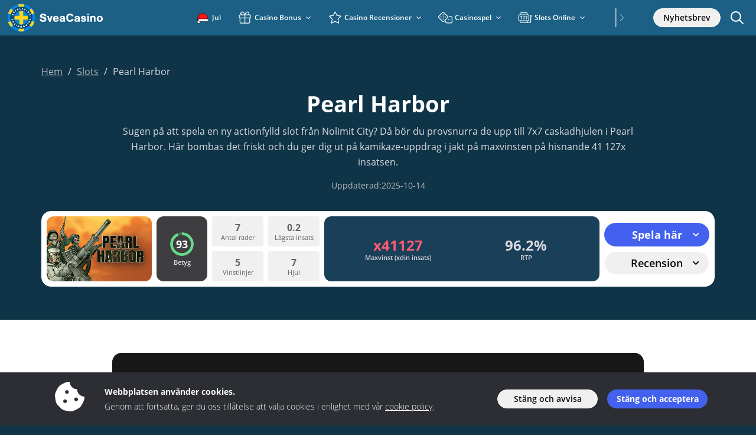

--- FILE ---
content_type: text/html; charset=UTF-8
request_url: https://www.sveacasino.se/slots/pearl-harbor
body_size: 66177
content:
<!doctype html>
<html lang="sv-SE">
<head>
	<meta charset="UTF-8">
	<meta name="viewport" content="width=device-width, initial-scale=1, minimum-scale=1">

	<title>Pearl Harbor slot recension - vinn upp till 41 127x insats!</title>
<meta name='robots' content='max-image-preview:large' />
	<style>img:is([sizes="auto" i], [sizes^="auto," i]) { contain-intrinsic-size: 3000px 1500px }</style>
	<link rel="preconnect" href="https://img.sveacasino.se" /><link rel="preload" href="https://www.sveacasino.se/wp-content/themes/sunrise2/src/fonts/open-sans/open-sans-v20-latin-regular.woff2" as="font" type="font/woff2" crossorigin><link rel="preload" href="https://www.sveacasino.se/wp-content/themes/sunrise2/src/fonts/open-sans/open-sans-v20-latin-300.woff2" as="font" type="font/woff2" crossorigin><link rel="preload" href="https://www.sveacasino.se/wp-content/themes/sunrise2/src/fonts/open-sans/open-sans-v20-latin-600.woff2" as="font" type="font/woff2" crossorigin><link rel="preload" href="https://www.sveacasino.se/wp-content/themes/sunrise2/src/fonts/open-sans/open-sans-v20-latin-700.woff2" as="font" type="font/woff2" crossorigin><style type="text/css" id="inline-critical-p">@font-face{font-family:"Open Sans";font-style:normal;font-weight:300;src:local(""),url("https://www.sveacasino.se/wp-content/themes/sunrise2/src/fonts/open-sans/open-sans-v20-latin-300.woff2") format("woff2"),url("https://www.sveacasino.se/wp-content/themes/sunrise2/src/fonts/open-sans/open-sans-v20-latin-300.woff") format("woff"),url("https://www.sveacasino.se/wp-content/themes/sunrise2/src/fonts/open-sans/open-sans-v20-latin-300.ttf") format("truetype");font-display:swap}@font-face{font-family:"Open Sans";font-style:normal;font-weight:400;src:local(""),url("https://www.sveacasino.se/wp-content/themes/sunrise2/src/fonts/open-sans/open-sans-v20-latin-regular.woff2") format("woff2"),url("https://www.sveacasino.se/wp-content/themes/sunrise2/src/fonts/open-sans/open-sans-v20-latin-regular.woff") format("woff"),url("https://www.sveacasino.se/wp-content/themes/sunrise2/src/fonts/open-sans/open-sans-v20-latin-regular.ttf") format("truetype");font-display:swap}@font-face{font-family:"Open Sans";font-style:normal;font-weight:600;src:local(""),url("https://www.sveacasino.se/wp-content/themes/sunrise2/src/fonts/open-sans/open-sans-v20-latin-600.woff2") format("woff2"),url("https://www.sveacasino.se/wp-content/themes/sunrise2/src/fonts/open-sans/open-sans-v20-latin-600.woff") format("woff"),url("https://www.sveacasino.se/wp-content/themes/sunrise2/src/fonts/open-sans/open-sans-v20-latin-600.ttf") format("truetype");font-display:swap}@font-face{font-family:"Open Sans";font-style:normal;font-weight:700;src:local(""),url("https://www.sveacasino.se/wp-content/themes/sunrise2/src/fonts/open-sans/open-sans-v20-latin-700.woff2") format("woff2"),url("https://www.sveacasino.se/wp-content/themes/sunrise2/src/fonts/open-sans/open-sans-v20-latin-700.woff") format("woff"),url("https://www.sveacasino.se/wp-content/themes/sunrise2/src/fonts/open-sans/open-sans-v20-latin-700.ttf") format("truetype");font-display:swap}
body{font-family:"Open Sans",sans-serif !important;color:var(--wp--preset--color--neutral-11);position:relative;font-size:1.125rem;font-weight:300;padding-top:60px}@media(max-width: 992px){body{padding-top:53px}}
</style><style type="text/css" id="inline-p">:root{--bs-blue: #0d6efd;--bs-indigo: #6610f2;--bs-purple: #6f42c1;--bs-pink: #d63384;--bs-red: #dc3545;--bs-orange: #fd7e14;--bs-yellow: #ffc107;--bs-green: #198754;--bs-teal: #20c997;--bs-cyan: #0dcaf0;--bs-black: #000;--bs-white: #fff;--bs-gray: #6c757d;--bs-gray-dark: #343a40;--bs-gray-100: #f8f9fa;--bs-gray-200: #e9ecef;--bs-gray-300: #dee2e6;--bs-gray-400: #ced4da;--bs-gray-500: #adb5bd;--bs-gray-600: #6c757d;--bs-gray-700: #495057;--bs-gray-800: #343a40;--bs-gray-900: #212529;--bs-primary: #0d6efd;--bs-secondary: #6c757d;--bs-success: #198754;--bs-info: #0dcaf0;--bs-warning: #ffc107;--bs-danger: #dc3545;--bs-light: #f8f9fa;--bs-dark: #212529;--bs-primary-rgb: 13, 110, 253;--bs-secondary-rgb: 108, 117, 125;--bs-success-rgb: 25, 135, 84;--bs-info-rgb: 13, 202, 240;--bs-warning-rgb: 255, 193, 7;--bs-danger-rgb: 220, 53, 69;--bs-light-rgb: 248, 249, 250;--bs-dark-rgb: 33, 37, 41;--bs-white-rgb: 255, 255, 255;--bs-black-rgb: 0, 0, 0;--bs-body-color-rgb: 33, 37, 41;--bs-body-bg-rgb: 255, 255, 255;--bs-font-sans-serif: system-ui, -apple-system, "Segoe UI", Roboto, "Helvetica Neue", "Noto Sans", "Liberation Sans", Arial, sans-serif, "Apple Color Emoji", "Segoe UI Emoji", "Segoe UI Symbol", "Noto Color Emoji";--bs-font-monospace: SFMono-Regular, Menlo, Monaco, Consolas, "Liberation Mono", "Courier New", monospace;--bs-gradient: linear-gradient(180deg, rgba(255, 255, 255, 0.15), rgba(255, 255, 255, 0));--bs-body-font-family: var(--bs-font-sans-serif);--bs-body-font-size:1rem;--bs-body-font-weight: 400;--bs-body-line-height: 1.5;--bs-body-color: #212529;--bs-body-bg: #fff;--bs-border-width: 1px;--bs-border-style: solid;--bs-border-color: #dee2e6;--bs-border-color-translucent: rgba(0, 0, 0, 0.175);--bs-border-radius: 0.375rem;--bs-border-radius-sm: 0.25rem;--bs-border-radius-lg: 0.5rem;--bs-border-radius-xl: 1rem;--bs-border-radius-2xl: 2rem;--bs-border-radius-pill: 50rem;--bs-link-color: #0d6efd;--bs-link-hover-color: #0a58ca;--bs-code-color: #d63384;--bs-highlight-bg: #fff3cd}*,*::before,*::after{box-sizing:border-box}@media(prefers-reduced-motion: no-preference){:root{scroll-behavior:smooth}}body{margin:0;font-family:var(--bs-body-font-family);font-size:var(--bs-body-font-size);font-weight:var(--bs-body-font-weight);line-height:var(--bs-body-line-height);color:var(--bs-body-color);text-align:var(--bs-body-text-align);background-color:var(--bs-body-bg);-webkit-text-size-adjust:100%;-webkit-tap-highlight-color:rgba(0,0,0,0)}hr{margin:1rem 0;color:inherit;border:0;border-top:1px solid;opacity:.25}h6,h5,h4,h3,h2,h1{margin-top:0;margin-bottom:.5rem;font-weight:500;line-height:1.2}h1{font-size:calc(1.375rem + 1.5vw)}@media(min-width: 1200px){h1{font-size:2.5rem}}h2{font-size:calc(1.325rem + 0.9vw)}@media(min-width: 1200px){h2{font-size:2rem}}h3{font-size:calc(1.3rem + 0.6vw)}@media(min-width: 1200px){h3{font-size:1.75rem}}h4{font-size:calc(1.275rem + 0.3vw)}@media(min-width: 1200px){h4{font-size:1.5rem}}h5{font-size:1.25rem}h6{font-size:1rem}p{margin-top:0;margin-bottom:1rem}address{margin-bottom:1rem;font-style:normal;line-height:inherit}ol,ul{padding-left:2rem}ol,ul,dl{margin-top:0;margin-bottom:1rem}ol ol,ul ul,ol ul,ul ol{margin-bottom:0}dt{font-weight:700}dd{margin-bottom:.5rem;margin-left:0}b,strong{font-weight:bolder}small{font-size:0.875em}mark{padding:.1875em;background-color:var(--bs-highlight-bg)}sub{position:relative;font-size:0.75em;line-height:0;vertical-align:baseline}sub{bottom:-0.25em}a{color:var(--bs-link-color);text-decoration:underline}a:hover{color:var(--bs-link-hover-color)}a:not([href]):not([class]),a:not([href]):not([class]):hover{color:inherit;text-decoration:none}pre,code{font-family:var(--bs-font-monospace);font-size:1em}pre{display:block;margin-top:0;margin-bottom:1rem;overflow:auto;font-size:0.875em}pre code{font-size:inherit;color:inherit;word-break:normal}code{font-size:0.875em;color:var(--bs-code-color);word-wrap:break-word}a>code{color:inherit}img,svg{vertical-align:middle}table{caption-side:bottom;border-collapse:collapse}caption{padding-top:.5rem;padding-bottom:.5rem;color:#6c757d;text-align:left}th{text-align:inherit;text-align:-webkit-match-parent}thead,tbody,tr,td,th{border-color:inherit;border-style:solid;border-width:0}label{display:inline-block}button{border-radius:0}button:focus:not(:focus-visible){outline:0}input,button,select,textarea{margin:0;font-family:inherit;font-size:inherit;line-height:inherit}button,select{text-transform:none}[role=button]{cursor:pointer}select{word-wrap:normal}select:disabled{opacity:1}[list]:not([type=date]):not([type=datetime-local]):not([type=month]):not([type=week]):not([type=time])::-webkit-calendar-picker-indicator{display:none !important}button,[type=button],[type=reset],[type=submit]{-webkit-appearance:button}button:not(:disabled),[type=button]:not(:disabled),[type=reset]:not(:disabled),[type=submit]:not(:disabled){cursor:pointer}::-moz-focus-inner{padding:0;border-style:none}textarea{resize:vertical}::-webkit-datetime-edit-fields-wrapper,::-webkit-datetime-edit-text,::-webkit-datetime-edit-minute,::-webkit-datetime-edit-hour-field,::-webkit-datetime-edit-day-field,::-webkit-datetime-edit-month-field,::-webkit-datetime-edit-year-field{padding:0}::-webkit-inner-spin-button{height:auto}[type=search]{outline-offset:-2px;-webkit-appearance:textfield}::-webkit-search-decoration{-webkit-appearance:none}::-webkit-color-swatch-wrapper{padding:0}::file-selector-button{font:inherit;-webkit-appearance:button}output{display:inline-block}iframe{border:0}summary{display:list-item;cursor:pointer}progress{vertical-align:baseline}[hidden]{display:none !important}.container,.container-fluid,.container-xl,.container-lg,.container-md{--bs-gutter-x: 1.5rem;--bs-gutter-y: 0;width:100%;padding-right:calc(var(--bs-gutter-x)*.5);padding-left:calc(var(--bs-gutter-x)*.5);margin-right:auto;margin-left:auto}@media(min-width: 576px){.container{max-width:540px}}@media(min-width: 768px){.container-md,.container{max-width:720px}}@media(min-width: 992px){.container-lg,.container-md,.container{max-width:960px}}@media(min-width: 1200px){.container-xl,.container-lg,.container-md,.container{max-width:1140px}}@media(min-width: 1400px){.container-xl,.container-lg,.container-md,.container{max-width:1320px}}.row{--bs-gutter-x: 1.5rem;--bs-gutter-y: 0;display:flex;flex-wrap:wrap;margin-top:calc(-1*var(--bs-gutter-y));margin-right:calc(-0.5*var(--bs-gutter-x));margin-left:calc(-0.5*var(--bs-gutter-x))}.row>*{flex-shrink:0;width:100%;max-width:100%;padding-right:calc(var(--bs-gutter-x)*.5);padding-left:calc(var(--bs-gutter-x)*.5);margin-top:var(--bs-gutter-y)}.col{flex:1 0 0%}.col-1{flex:0 0 auto;width:8.33333333%}.col-2{flex:0 0 auto;width:16.66666667%}.col-3{flex:0 0 auto;width:25%}.col-4{flex:0 0 auto;width:33.33333333%}.col-6{flex:0 0 auto;width:50%}.col-8{flex:0 0 auto;width:66.66666667%}.col-10{flex:0 0 auto;width:83.33333333%}.col-12{flex:0 0 auto;width:100%}.g-0{--bs-gutter-x: 0}.g-0{--bs-gutter-y: 0}.g-2,.gx-2{--bs-gutter-x: 0.5rem}.g-2{--bs-gutter-y: 0.5rem}.g-3{--bs-gutter-x: 1rem}.g-3,.gy-3{--bs-gutter-y: 1rem}@media(min-width: 576px){.col-sm-1{flex:0 0 auto;width:8.33333333%}.col-sm-2{flex:0 0 auto;width:16.66666667%}.col-sm-4{flex:0 0 auto;width:33.33333333%}.col-sm-6{flex:0 0 auto;width:50%}}@media(min-width: 768px){.col-md-1{flex:0 0 auto;width:8.33333333%}.col-md-3{flex:0 0 auto;width:25%}.col-md-4{flex:0 0 auto;width:33.33333333%}.col-md-5{flex:0 0 auto;width:41.66666667%}.col-md-6{flex:0 0 auto;width:50%}.col-md-7{flex:0 0 auto;width:58.33333333%}.col-md-8{flex:0 0 auto;width:66.66666667%}.col-md-9{flex:0 0 auto;width:75%}.col-md-11{flex:0 0 auto;width:91.66666667%}.g-md-4{--bs-gutter-x: 1.5rem}.g-md-4{--bs-gutter-y: 1.5rem}}@media(min-width: 992px){.col-lg-1{flex:0 0 auto;width:8.33333333%}.col-lg-2{flex:0 0 auto;width:16.66666667%}.col-lg-3{flex:0 0 auto;width:25%}.col-lg-4{flex:0 0 auto;width:33.33333333%}.col-lg-5{flex:0 0 auto;width:41.66666667%}.col-lg-6{flex:0 0 auto;width:50%}.col-lg-7{flex:0 0 auto;width:58.33333333%}.col-lg-8{flex:0 0 auto;width:66.66666667%}.col-lg-10{flex:0 0 auto;width:83.33333333%}.col-lg-12{flex:0 0 auto;width:100%}.g-lg-3,.gx-lg-3{--bs-gutter-x: 1rem}.g-lg-3{--bs-gutter-y: 1rem}}@media(min-width: 1200px){.col-xl-2{flex:0 0 auto;width:16.66666667%}.col-xl-3{flex:0 0 auto;width:25%}.col-xl-5{flex:0 0 auto;width:41.66666667%}.col-xl-6{flex:0 0 auto;width:50%}.col-xl-7{flex:0 0 auto;width:58.33333333%}.col-xl-9{flex:0 0 auto;width:75%}}.form-label{margin-bottom:.5rem}.form-control{display:block;width:100%;padding:.375rem .75rem;font-size:1rem;font-weight:400;line-height:1.5;color:#212529;background-color:#fff;background-clip:padding-box;border:1px solid #ced4da;appearance:none;border-radius:.375rem;transition:border-color .15s ease-in-out,box-shadow .15s ease-in-out}@media(prefers-reduced-motion: reduce){.form-control{transition:none}}.form-control[type=file]{overflow:hidden}.form-control[type=file]:not(:disabled):not([readonly]){cursor:pointer}.form-control:focus{color:#212529;background-color:#fff;border-color:#86b7fe;outline:0;box-shadow:0 0 0 .25rem rgba(13,110,253,.25)}.form-control::-webkit-date-and-time-value{height:1.5em}.form-control::placeholder{color:#6c757d;opacity:1}.form-control:disabled{background-color:#e9ecef;opacity:1}.form-control::file-selector-button{padding:.375rem .75rem;margin:-0.375rem -0.75rem;margin-inline-end:.75rem;color:#212529;background-color:#e9ecef;pointer-events:none;border-color:inherit;border-style:solid;border-width:0;border-inline-end-width:1px;border-radius:0;transition:color .15s ease-in-out,background-color .15s ease-in-out,border-color .15s ease-in-out,box-shadow .15s ease-in-out}@media(prefers-reduced-motion: reduce){.form-control::file-selector-button{transition:none}}.form-control:hover:not(:disabled):not([readonly])::file-selector-button{background-color:#dde0e3}textarea.form-control{min-height:calc(1.5em + 0.75rem + 2px)}.form-check{display:block;min-height:1.5rem;padding-left:1.5em;margin-bottom:.125rem}.form-check .form-check-input{float:left;margin-left:-1.5em}.form-check-input{width:1em;height:1em;margin-top:.25em;vertical-align:top;background-color:#fff;background-repeat:no-repeat;background-position:center;background-size:contain;border:1px solid rgba(0,0,0,.25);appearance:none;print-color-adjust:exact}.form-check-input[type=checkbox]{border-radius:.25em}.form-check-input[type=radio]{border-radius:50%}.form-check-input:active{filter:brightness(90%)}.form-check-input:focus{border-color:#86b7fe;outline:0;box-shadow:0 0 0 .25rem rgba(13,110,253,.25)}.form-check-input:checked{background-color:#0d6efd;border-color:#0d6efd}.form-check-input:checked[type=checkbox]{background-image:url("data:image/svg+xml,%3csvg xmlns='https://www.w3.org/2000/svg' viewBox='0 0 20 20'%3e%3cpath fill='none' stroke='%23fff' stroke-linecap='round' stroke-linejoin='round' stroke-width='3' d='m6 10 3 3 6-6'/%3e%3c/svg%3e")}.form-check-input:checked[type=radio]{background-image:url("data:image/svg+xml,%3csvg xmlns='https://www.w3.org/2000/svg' viewBox='-4 -4 8 8'%3e%3ccircle r='2' fill='%23fff'/%3e%3c/svg%3e")}.form-check-input[type=checkbox]:indeterminate{background-color:#0d6efd;border-color:#0d6efd;background-image:url("data:image/svg+xml,%3csvg xmlns='https://www.w3.org/2000/svg' viewBox='0 0 20 20'%3e%3cpath fill='none' stroke='%23fff' stroke-linecap='round' stroke-linejoin='round' stroke-width='3' d='M6 10h8'/%3e%3c/svg%3e")}.form-check-input:disabled{pointer-events:none;filter:none;opacity:.5}.form-check-input[disabled]~.form-check-label,.form-check-input:disabled~.form-check-label{cursor:default;opacity:.5}.input-group{position:relative;display:flex;flex-wrap:wrap;align-items:stretch;width:100%}.input-group>.form-control{position:relative;flex:1 1 auto;width:1%;min-width:0}.input-group>.form-control:focus{z-index:5}.input-group .btn{position:relative;z-index:2}.input-group .btn:focus{z-index:5}.input-group-text{display:flex;align-items:center;padding:.375rem .75rem;font-size:1rem;font-weight:400;line-height:1.5;color:#212529;text-align:center;white-space:nowrap;background-color:#e9ecef;border:1px solid #ced4da;border-radius:.375rem}.input-group:not(.has-validation)>:not(:last-child):not(.dropdown-toggle):not(.dropdown-menu):not(.form-floating),.input-group:not(.has-validation)>.dropdown-toggle:nth-last-child(n+3){border-top-right-radius:0;border-bottom-right-radius:0}.input-group.has-validation>.dropdown-toggle:nth-last-child(n+4){border-top-right-radius:0;border-bottom-right-radius:0}.input-group>:not(:first-child):not(.dropdown-menu):not(.valid-tooltip):not(.valid-feedback):not(.invalid-tooltip):not(.invalid-feedback){margin-left:-1px;border-top-left-radius:0;border-bottom-left-radius:0}.invalid-feedback{display:none;width:100%;margin-top:.25rem;font-size:0.875em;color:#dc3545}.nav{--bs-nav-link-padding-x: 1rem;--bs-nav-link-padding-y: 0.5rem;--bs-nav-link-font-weight: ;--bs-nav-link-color: var(--bs-link-color);--bs-nav-link-hover-color: var(--bs-link-hover-color);--bs-nav-link-disabled-color: #6c757d;display:flex;flex-wrap:wrap;padding-left:0;margin-bottom:0;list-style:none}.nav-link{display:block;padding:var(--bs-nav-link-padding-y) var(--bs-nav-link-padding-x);font-size:var(--bs-nav-link-font-size);font-weight:var(--bs-nav-link-font-weight);color:var(--bs-nav-link-color);text-decoration:none;transition:color .15s ease-in-out,background-color .15s ease-in-out,border-color .15s ease-in-out}@media(prefers-reduced-motion: reduce){.nav-link{transition:none}}.nav-link:hover,.nav-link:focus{color:var(--bs-nav-link-hover-color)}.nav-link.disabled{color:var(--bs-nav-link-disabled-color);pointer-events:none;cursor:default}.nav-tabs{--bs-nav-tabs-border-width: 1px;--bs-nav-tabs-border-color: #dee2e6;--bs-nav-tabs-border-radius: 0.375rem;--bs-nav-tabs-link-hover-border-color: #e9ecef #e9ecef #dee2e6;--bs-nav-tabs-link-active-color: #495057;--bs-nav-tabs-link-active-bg: #fff;--bs-nav-tabs-link-active-border-color: #dee2e6 #dee2e6 #fff;border-bottom:var(--bs-nav-tabs-border-width) solid var(--bs-nav-tabs-border-color)}.nav-tabs .nav-link{margin-bottom:calc(-1*var(--bs-nav-tabs-border-width));background:none;border:var(--bs-nav-tabs-border-width) solid rgba(0,0,0,0);border-top-left-radius:var(--bs-nav-tabs-border-radius);border-top-right-radius:var(--bs-nav-tabs-border-radius)}.nav-tabs .nav-link:hover,.nav-tabs .nav-link:focus{isolation:isolate;border-color:var(--bs-nav-tabs-link-hover-border-color)}.nav-tabs .nav-link.disabled,.nav-tabs .nav-link:disabled{color:var(--bs-nav-link-disabled-color);background-color:rgba(0,0,0,0);border-color:rgba(0,0,0,0)}.nav-tabs .nav-link.active,.nav-tabs .nav-item.show .nav-link{color:var(--bs-nav-tabs-link-active-color);background-color:var(--bs-nav-tabs-link-active-bg);border-color:var(--bs-nav-tabs-link-active-border-color)}.nav-tabs .dropdown-menu{margin-top:calc(-1*var(--bs-nav-tabs-border-width));border-top-left-radius:0;border-top-right-radius:0}.tab-content>.tab-pane{display:none}.tab-content>.active{display:block}.dropup,.dropend,.dropdown,.dropstart,.dropup-center,.dropdown-center{position:relative}.dropdown-toggle{white-space:nowrap}.dropdown-toggle::after{display:inline-block;margin-left:.255em;vertical-align:.255em;content:"";border-top:.3em solid;border-right:.3em solid rgba(0,0,0,0);border-bottom:0;border-left:.3em solid rgba(0,0,0,0)}.dropdown-toggle:empty::after{margin-left:0}.dropdown-menu{--bs-dropdown-zindex: 1000;--bs-dropdown-min-width: 10rem;--bs-dropdown-padding-x: 0;--bs-dropdown-padding-y: 0.5rem;--bs-dropdown-spacer: 0.125rem;--bs-dropdown-font-size:1rem;--bs-dropdown-color: #212529;--bs-dropdown-bg: #fff;--bs-dropdown-border-color: var(--bs-border-color-translucent);--bs-dropdown-border-radius: 0.375rem;--bs-dropdown-border-width: 1px;--bs-dropdown-inner-border-radius: calc(0.375rem - 1px);--bs-dropdown-divider-bg: var(--bs-border-color-translucent);--bs-dropdown-divider-margin-y: 0.5rem;--bs-dropdown-box-shadow: 0 0.5rem 1rem rgba(0, 0, 0, 0.15);--bs-dropdown-link-color: #212529;--bs-dropdown-link-hover-color: #1e2125;--bs-dropdown-link-hover-bg: #e9ecef;--bs-dropdown-link-active-color: #fff;--bs-dropdown-link-active-bg: #0d6efd;--bs-dropdown-link-disabled-color: #adb5bd;--bs-dropdown-item-padding-x: 1rem;--bs-dropdown-item-padding-y: 0.25rem;--bs-dropdown-header-color: #6c757d;--bs-dropdown-header-padding-x: 1rem;--bs-dropdown-header-padding-y: 0.5rem;position:absolute;z-index:var(--bs-dropdown-zindex);display:none;min-width:var(--bs-dropdown-min-width);padding:var(--bs-dropdown-padding-y) var(--bs-dropdown-padding-x);margin:0;font-size:var(--bs-dropdown-font-size);color:var(--bs-dropdown-color);text-align:left;list-style:none;background-color:var(--bs-dropdown-bg);background-clip:padding-box;border:var(--bs-dropdown-border-width) solid var(--bs-dropdown-border-color);border-radius:var(--bs-dropdown-border-radius)}.dropdown-menu[data-bs-popper]{top:100%;left:0;margin-top:var(--bs-dropdown-spacer)}.dropdown-menu-start{--bs-position: start}.dropdown-menu-start[data-bs-popper]{right:auto;left:0}.dropdown-menu-end{--bs-position: end}.dropdown-menu-end[data-bs-popper]{right:0;left:auto}@media(min-width: 576px){.dropdown-menu-sm-start{--bs-position: start}.dropdown-menu-sm-start[data-bs-popper]{right:auto;left:0}.dropdown-menu-sm-end{--bs-position: end}.dropdown-menu-sm-end[data-bs-popper]{right:0;left:auto}}@media(min-width: 768px){.dropdown-menu-md-start{--bs-position: start}.dropdown-menu-md-start[data-bs-popper]{right:auto;left:0}.dropdown-menu-md-end{--bs-position: end}.dropdown-menu-md-end[data-bs-popper]{right:0;left:auto}}@media(min-width: 992px){.dropdown-menu-lg-start{--bs-position: start}.dropdown-menu-lg-start[data-bs-popper]{right:auto;left:0}.dropdown-menu-lg-end{--bs-position: end}.dropdown-menu-lg-end[data-bs-popper]{right:0;left:auto}}@media(min-width: 1200px){.dropdown-menu-xl-start{--bs-position: start}.dropdown-menu-xl-start[data-bs-popper]{right:auto;left:0}.dropdown-menu-xl-end{--bs-position: end}.dropdown-menu-xl-end[data-bs-popper]{right:0;left:auto}}@media(min-width: 1400px){.dropdown-menu-xxl-start{--bs-position: start}.dropdown-menu-xxl-start[data-bs-popper]{right:auto;left:0}.dropdown-menu-xxl-end{--bs-position: end}.dropdown-menu-xxl-end[data-bs-popper]{right:0;left:auto}}.dropup .dropdown-menu[data-bs-popper]{top:auto;bottom:100%;margin-top:0;margin-bottom:var(--bs-dropdown-spacer)}.dropup .dropdown-toggle::after{display:inline-block;margin-left:.255em;vertical-align:.255em;content:"";border-top:0;border-right:.3em solid rgba(0,0,0,0);border-bottom:.3em solid;border-left:.3em solid rgba(0,0,0,0)}.dropup .dropdown-toggle:empty::after{margin-left:0}.dropend .dropdown-menu[data-bs-popper]{top:0;right:auto;left:100%;margin-top:0;margin-left:var(--bs-dropdown-spacer)}.dropend .dropdown-toggle::after{display:inline-block;margin-left:.255em;vertical-align:.255em;content:"";border-top:.3em solid rgba(0,0,0,0);border-right:0;border-bottom:.3em solid rgba(0,0,0,0);border-left:.3em solid}.dropend .dropdown-toggle:empty::after{margin-left:0}.dropend .dropdown-toggle::after{vertical-align:0}.dropstart .dropdown-menu[data-bs-popper]{top:0;right:100%;left:auto;margin-top:0;margin-right:var(--bs-dropdown-spacer)}.dropstart .dropdown-toggle::after{display:inline-block;margin-left:.255em;vertical-align:.255em;content:""}.dropstart .dropdown-toggle::after{display:none}.dropstart .dropdown-toggle::before{display:inline-block;margin-right:.255em;vertical-align:.255em;content:"";border-top:.3em solid rgba(0,0,0,0);border-right:.3em solid;border-bottom:.3em solid rgba(0,0,0,0)}.dropstart .dropdown-toggle:empty::after{margin-left:0}.dropstart .dropdown-toggle::before{vertical-align:0}.dropdown-divider{height:0;margin:var(--bs-dropdown-divider-margin-y) 0;overflow:hidden;border-top:1px solid var(--bs-dropdown-divider-bg);opacity:1}.dropdown-item{display:block;width:100%;padding:var(--bs-dropdown-item-padding-y) var(--bs-dropdown-item-padding-x);clear:both;font-weight:400;color:var(--bs-dropdown-link-color);text-align:inherit;text-decoration:none;white-space:nowrap;background-color:rgba(0,0,0,0);border:0}.dropdown-item:hover,.dropdown-item:focus{color:var(--bs-dropdown-link-hover-color);background-color:var(--bs-dropdown-link-hover-bg)}.dropdown-item.active,.dropdown-item:active{color:var(--bs-dropdown-link-active-color);text-decoration:none;background-color:var(--bs-dropdown-link-active-bg)}.dropdown-item.disabled,.dropdown-item:disabled{color:var(--bs-dropdown-link-disabled-color);pointer-events:none;background-color:rgba(0,0,0,0)}.dropdown-menu.show{display:block}.dropdown-header{display:block;padding:var(--bs-dropdown-header-padding-y) var(--bs-dropdown-header-padding-x);margin-bottom:0;font-size:0.875rem;color:var(--bs-dropdown-header-color);white-space:nowrap}.dropdown-item-text{display:block;padding:var(--bs-dropdown-item-padding-y) var(--bs-dropdown-item-padding-x);color:var(--bs-dropdown-link-color)}.dropdown-menu-dark{--bs-dropdown-color: #dee2e6;--bs-dropdown-bg: #343a40;--bs-dropdown-border-color: var(--bs-border-color-translucent);--bs-dropdown-box-shadow: ;--bs-dropdown-link-color: #dee2e6;--bs-dropdown-link-hover-color: #fff;--bs-dropdown-divider-bg: var(--bs-border-color-translucent);--bs-dropdown-link-hover-bg: rgba(255, 255, 255, 0.15);--bs-dropdown-link-active-color: #fff;--bs-dropdown-link-active-bg: #0d6efd;--bs-dropdown-link-disabled-color: #adb5bd;--bs-dropdown-header-color: #adb5bd}.navbar{--bs-navbar-padding-x: 0;--bs-navbar-padding-y: 0.5rem;--bs-navbar-color: rgba(0, 0, 0, 0.55);--bs-navbar-hover-color: rgba(0, 0, 0, 0.7);--bs-navbar-disabled-color: rgba(0, 0, 0, 0.3);--bs-navbar-active-color: rgba(0, 0, 0, 0.9);--bs-navbar-brand-padding-y: 0.3125rem;--bs-navbar-brand-margin-end: 1rem;--bs-navbar-brand-font-size: 1.25rem;--bs-navbar-brand-color: rgba(0, 0, 0, 0.9);--bs-navbar-brand-hover-color: rgba(0, 0, 0, 0.9);--bs-navbar-nav-link-padding-x: 0.5rem;--bs-navbar-toggler-padding-y: 0.25rem;--bs-navbar-toggler-padding-x: 0.75rem;--bs-navbar-toggler-font-size: 1.25rem;--bs-navbar-toggler-icon-bg: url("data:image/svg+xml,%3csvg xmlns='https://www.w3.org/2000/svg' viewBox='0 0 30 30'%3e%3cpath stroke='rgba%280, 0, 0, 0.55%29' stroke-linecap='round' stroke-miterlimit='10' stroke-width='2' d='M4 7h22M4 15h22M4 23h22'/%3e%3c/svg%3e");--bs-navbar-toggler-border-color: rgba(0, 0, 0, 0.1);--bs-navbar-toggler-border-radius: 0.375rem;--bs-navbar-toggler-focus-width: 0.25rem;--bs-navbar-toggler-transition: box-shadow 0.15s ease-in-out;position:relative;display:flex;flex-wrap:wrap;align-items:center;justify-content:space-between;padding:var(--bs-navbar-padding-y) var(--bs-navbar-padding-x)}.navbar>.container,.navbar>.container-fluid,.navbar>.container-md,.navbar>.container-lg,.navbar>.container-xl{display:flex;flex-wrap:inherit;align-items:center;justify-content:space-between}.navbar-nav{--bs-nav-link-padding-x: 0;--bs-nav-link-padding-y: 0.5rem;--bs-nav-link-font-weight: ;--bs-nav-link-color: var(--bs-navbar-color);--bs-nav-link-hover-color: var(--bs-navbar-hover-color);--bs-nav-link-disabled-color: var(--bs-navbar-disabled-color);display:flex;flex-direction:column;padding-left:0;margin-bottom:0;list-style:none}.navbar-nav .show>.nav-link,.navbar-nav .nav-link.active{color:var(--bs-navbar-active-color)}.navbar-nav .dropdown-menu{position:static}.navbar-collapse{flex-basis:100%;flex-grow:1;align-items:center}.navbar-toggler{padding:var(--bs-navbar-toggler-padding-y) var(--bs-navbar-toggler-padding-x);font-size:var(--bs-navbar-toggler-font-size);line-height:1;color:var(--bs-navbar-color);background-color:rgba(0,0,0,0);border:var(--bs-border-width) solid var(--bs-navbar-toggler-border-color);border-radius:var(--bs-navbar-toggler-border-radius);transition:var(--bs-navbar-toggler-transition)}@media(prefers-reduced-motion: reduce){.navbar-toggler{transition:none}}.navbar-toggler:hover{text-decoration:none}.navbar-toggler:focus{text-decoration:none;outline:0;box-shadow:0 0 0 var(--bs-navbar-toggler-focus-width)}@media(min-width: 576px){.navbar-expand-sm .navbar-nav .dropdown-menu{position:absolute}}@media(min-width: 768px){.navbar-expand-md .navbar-nav .dropdown-menu{position:absolute}}@media(min-width: 992px){.navbar-expand-lg{flex-wrap:nowrap;justify-content:flex-start}.navbar-expand-lg .navbar-nav{flex-direction:row}.navbar-expand-lg .navbar-nav .dropdown-menu{position:absolute}.navbar-expand-lg .navbar-nav .nav-link{padding-right:var(--bs-navbar-nav-link-padding-x);padding-left:var(--bs-navbar-nav-link-padding-x)}.navbar-expand-lg .navbar-collapse{display:flex !important;flex-basis:auto}.navbar-expand-lg .navbar-toggler{display:none}}@media(min-width: 1200px){.navbar-expand-xl .navbar-nav .dropdown-menu{position:absolute}}@media(min-width: 1400px){.navbar-expand-xxl .navbar-nav .dropdown-menu{position:absolute}}.navbar-expand .navbar-nav .dropdown-menu{position:absolute}.fade{transition:opacity .15s linear}@media(prefers-reduced-motion: reduce){.fade{transition:none}}.fade:not(.show){opacity:0}.collapse:not(.show){display:none}.collapsing{height:0;overflow:hidden;transition:height .35s ease}@media(prefers-reduced-motion: reduce){.collapsing{transition:none}}.collapsing.collapse-horizontal{width:0;height:auto;transition:width .35s ease}@media(prefers-reduced-motion: reduce){.collapsing.collapse-horizontal{transition:none}}.btn{--bs-btn-padding-x: 0.75rem;--bs-btn-padding-y: 0.375rem;--bs-btn-font-family: ;--bs-btn-font-size:1rem;--bs-btn-font-weight: 400;--bs-btn-line-height: 1.5;--bs-btn-color: #212529;--bs-btn-bg: transparent;--bs-btn-border-width: 1px;--bs-btn-border-color: transparent;--bs-btn-border-radius: 0.375rem;--bs-btn-hover-border-color: transparent;--bs-btn-box-shadow: inset 0 1px 0 rgba(255, 255, 255, 0.15), 0 1px 1px rgba(0, 0, 0, 0.075);--bs-btn-disabled-opacity: 0.65;--bs-btn-focus-box-shadow: 0 0 0 0.25rem rgba(var(--bs-btn-focus-shadow-rgb), .5);display:inline-block;padding:var(--bs-btn-padding-y) var(--bs-btn-padding-x);font-family:var(--bs-btn-font-family);font-size:var(--bs-btn-font-size);font-weight:var(--bs-btn-font-weight);line-height:var(--bs-btn-line-height);color:var(--bs-btn-color);text-align:center;text-decoration:none;vertical-align:middle;cursor:pointer;user-select:none;border:var(--bs-btn-border-width) solid var(--bs-btn-border-color);border-radius:var(--bs-btn-border-radius);background-color:var(--bs-btn-bg);transition:color .15s ease-in-out,background-color .15s ease-in-out,border-color .15s ease-in-out,box-shadow .15s ease-in-out}@media(prefers-reduced-motion: reduce){.btn{transition:none}}:not(.btn-check)+.btn:hover,.btn:first-child:hover{color:var(--bs-btn-hover-color);background-color:var(--bs-btn-hover-bg);border-color:var(--bs-btn-hover-border-color)}.btn:focus-visible{color:var(--bs-btn-hover-color);background-color:var(--bs-btn-hover-bg);border-color:var(--bs-btn-hover-border-color);outline:0;box-shadow:var(--bs-btn-focus-box-shadow)}:not(.btn-check)+.btn:active,.btn:first-child:active,.btn.active,.btn.show{color:var(--bs-btn-active-color);background-color:var(--bs-btn-active-bg);border-color:var(--bs-btn-active-border-color)}:not(.btn-check)+.btn:active:focus-visible,.btn:first-child:active:focus-visible,.btn.active:focus-visible,.btn.show:focus-visible{box-shadow:var(--bs-btn-focus-box-shadow)}.btn:disabled,.btn.disabled{color:var(--bs-btn-disabled-color);pointer-events:none;background-color:var(--bs-btn-disabled-bg);border-color:var(--bs-btn-disabled-border-color);opacity:var(--bs-btn-disabled-opacity)}.btn-light{--bs-btn-color: #000;--bs-btn-bg: #f8f9fa;--bs-btn-border-color: #f8f9fa;--bs-btn-hover-color: #000;--bs-btn-hover-bg: #d3d4d5;--bs-btn-hover-border-color: #c6c7c8;--bs-btn-focus-shadow-rgb: 211, 212, 213;--bs-btn-active-color: #000;--bs-btn-active-bg: #c6c7c8;--bs-btn-active-border-color: #babbbc;--bs-btn-active-shadow: inset 0 3px 5px rgba(0, 0, 0, 0.125);--bs-btn-disabled-color: #000;--bs-btn-disabled-bg: #f8f9fa;--bs-btn-disabled-border-color: #f8f9fa}.btn-outline-light{--bs-btn-color: #f8f9fa;--bs-btn-border-color: #f8f9fa;--bs-btn-hover-color: #000;--bs-btn-hover-bg: #f8f9fa;--bs-btn-hover-border-color: #f8f9fa;--bs-btn-focus-shadow-rgb: 248, 249, 250;--bs-btn-active-color: #000;--bs-btn-active-bg: #f8f9fa;--bs-btn-active-border-color: #f8f9fa;--bs-btn-active-shadow: inset 0 3px 5px rgba(0, 0, 0, 0.125);--bs-btn-disabled-color: #f8f9fa;--bs-btn-disabled-bg: transparent;--bs-btn-disabled-border-color: #f8f9fa;--bs-gradient: none}.btn-lg{--bs-btn-padding-y: 0.5rem;--bs-btn-padding-x: 1rem;--bs-btn-font-size:1.25rem;--bs-btn-border-radius: 0.5rem}.btn-sm{--bs-btn-padding-y: 0.25rem;--bs-btn-padding-x: 0.5rem;--bs-btn-font-size:0.875rem;--bs-btn-border-radius: 0.25rem}.align-top{vertical-align:top !important}.align-middle{vertical-align:middle !important}.float-start{float:left !important}.float-end{float:right !important}.opacity-100{opacity:1 !important}.overflow-auto{overflow:auto !important}.overflow-hidden{overflow:hidden !important}.overflow-visible{overflow:visible !important}.d-inline{display:inline !important}.d-inline-block{display:inline-block !important}.d-block{display:block !important}.d-grid{display:grid !important}.d-flex{display:flex !important}.d-inline-flex{display:inline-flex !important}.d-none{display:none !important}.position-static{position:static !important}.position-relative{position:relative !important}.position-absolute{position:absolute !important}.position-fixed{position:fixed !important}.top-0{top:0 !important}.top-50{top:50% !important}.bottom-0{bottom:0 !important}.start-0{left:0 !important}.start-50{left:50% !important}.end-0{right:0 !important}.translate-middle-x{transform:translateX(-50%) !important}.border{border:var(--bs-border-width) var(--bs-border-style) var(--bs-border-color) !important}.border-0{border:0 !important}.border-top{border-top:var(--bs-border-width) var(--bs-border-style) var(--bs-border-color) !important}.border-end-0{border-right:0 !important}.border-bottom{border-bottom:var(--bs-border-width) var(--bs-border-style) var(--bs-border-color) !important}.border-warning{--bs-border-opacity: 1;border-color:rgba(var(--bs-warning-rgb), var(--bs-border-opacity)) !important}.border-white{--bs-border-opacity: 1;border-color:rgba(var(--bs-white-rgb), var(--bs-border-opacity)) !important}.w-25{width:25% !important}.w-50{width:50% !important}.w-100{width:100% !important}.w-auto{width:auto !important}.h-100{height:100% !important}.h-auto{height:auto !important}.flex-fill{flex:1 1 auto !important}.flex-row{flex-direction:row !important}.flex-column{flex-direction:column !important}.flex-grow-1{flex-grow:1 !important}.flex-shrink-0{flex-shrink:0 !important}.flex-wrap{flex-wrap:wrap !important}.flex-nowrap{flex-wrap:nowrap !important}.justify-content-start{justify-content:flex-start !important}.justify-content-end{justify-content:flex-end !important}.justify-content-center{justify-content:center !important}.justify-content-between{justify-content:space-between !important}.align-items-start{align-items:flex-start !important}.align-items-end{align-items:flex-end !important}.align-items-center{align-items:center !important}.align-items-baseline{align-items:baseline !important}.align-content-start{align-content:flex-start !important}.align-self-start{align-self:flex-start !important}.align-self-center{align-self:center !important}.order-0{order:0 !important}.order-1{order:1 !important}.order-2{order:2 !important}.order-3{order:3 !important}.order-4{order:4 !important}.order-5{order:5 !important}.m-0{margin:0 !important}.m-1{margin:.25rem !important}.m-2{margin:.5rem !important}.m-auto{margin:auto !important}.mx-0{margin-right:0 !important;margin-left:0 !important}.mx-1{margin-right:.25rem !important;margin-left:.25rem !important}.mx-2{margin-right:.5rem !important;margin-left:.5rem !important}.mx-3{margin-right:1rem !important;margin-left:1rem !important}.mx-4{margin-right:1.5rem !important;margin-left:1.5rem !important}.mx-auto{margin-right:auto !important;margin-left:auto !important}.my-0{margin-top:0 !important;margin-bottom:0 !important}.my-1{margin-top:.25rem !important;margin-bottom:.25rem !important}.my-2{margin-top:.5rem !important;margin-bottom:.5rem !important}.my-3{margin-top:1rem !important;margin-bottom:1rem !important}.my-4{margin-top:1.5rem !important;margin-bottom:1.5rem !important}.my-auto{margin-top:auto !important;margin-bottom:auto !important}.mt-0{margin-top:0 !important}.mt-1{margin-top:.25rem !important}.mt-2{margin-top:.5rem !important}.mt-3{margin-top:1rem !important}.mt-4{margin-top:1.5rem !important}.mt-5{margin-top:3rem !important}.mt-6{margin-top:.75rem !important}.mt-7{margin-top:2rem !important}.mt-auto{margin-top:auto !important}.me-0{margin-right:0 !important}.me-1{margin-right:.25rem !important}.me-2{margin-right:.5rem !important}.me-3{margin-right:1rem !important}.me-4{margin-right:1.5rem !important}.mb-0{margin-bottom:0 !important}.mb-1{margin-bottom:.25rem !important}.mb-2{margin-bottom:.5rem !important}.mb-3{margin-bottom:1rem !important}.mb-4{margin-bottom:1.5rem !important}.mb-5{margin-bottom:3rem !important}.mb-6{margin-bottom:.75rem !important}.mb-7{margin-bottom:2rem !important}.mb-auto{margin-bottom:auto !important}.ms-0{margin-left:0 !important}.ms-1{margin-left:.25rem !important}.ms-2{margin-left:.5rem !important}.ms-3{margin-left:1rem !important}.ms-auto{margin-left:auto !important}.p-0{padding:0 !important}.p-1{padding:.25rem !important}.p-2{padding:.5rem !important}.p-3{padding:1rem !important}.p-4{padding:1.5rem !important}.p-5{padding:3rem !important}.p-6{padding:.75rem !important}.p-7{padding:2rem !important}.px-0{padding-right:0 !important;padding-left:0 !important}.px-1{padding-right:.25rem !important;padding-left:.25rem !important}.px-2{padding-right:.5rem !important;padding-left:.5rem !important}.px-3{padding-right:1rem !important;padding-left:1rem !important}.px-4{padding-right:1.5rem !important;padding-left:1.5rem !important}.px-5{padding-right:3rem !important;padding-left:3rem !important}.px-6{padding-right:.75rem !important;padding-left:.75rem !important}.py-0{padding-top:0 !important;padding-bottom:0 !important}.py-1{padding-top:.25rem !important;padding-bottom:.25rem !important}.py-2{padding-top:.5rem !important;padding-bottom:.5rem !important}.py-3{padding-top:1rem !important;padding-bottom:1rem !important}.py-4{padding-top:1.5rem !important;padding-bottom:1.5rem !important}.py-6{padding-top:.75rem !important;padding-bottom:.75rem !important}.pt-0{padding-top:0 !important}.pt-1{padding-top:.25rem !important}.pt-2{padding-top:.5rem !important}.pt-3{padding-top:1rem !important}.pt-4{padding-top:1.5rem !important}.pt-5{padding-top:3rem !important}.pt-7{padding-top:2rem !important}.pe-0{padding-right:0 !important}.pe-1{padding-right:.25rem !important}.pe-2{padding-right:.5rem !important}.pe-3{padding-right:1rem !important}.pe-4{padding-right:1.5rem !important}.pe-5{padding-right:3rem !important}.pb-0{padding-bottom:0 !important}.pb-1{padding-bottom:.25rem !important}.pb-2{padding-bottom:.5rem !important}.pb-3{padding-bottom:1rem !important}.pb-4{padding-bottom:1.5rem !important}.pb-5{padding-bottom:3rem !important}.pb-7{padding-bottom:2rem !important}.ps-0{padding-left:0 !important}.ps-1{padding-left:.25rem !important}.ps-2{padding-left:.5rem !important}.ps-3{padding-left:1rem !important}.gap-1{gap:.25rem !important}.gap-2{gap:.5rem !important}.gap-3{gap:1rem !important}.gap-4{gap:1.5rem !important}.fs-2{font-size:calc(1.325rem + 0.9vw) !important}.fs-4{font-size:calc(1.275rem + 0.3vw) !important}.fs-5{font-size:1.25rem !important}.fs-6{font-size:1rem !important}.fst-normal{font-style:normal !important}.fw-light{font-weight:300 !important}.fw-semibold{font-weight:600 !important}.lh-1{line-height:1 !important}.lh-sm{line-height:1.25 !important}.lh-base{line-height:1.5 !important}.text-start{text-align:left !important}.text-end{text-align:right !important}.text-center{text-align:center !important}.text-decoration-none{text-decoration:none !important}.text-decoration-underline{text-decoration:underline !important}.text-uppercase{text-transform:uppercase !important}.text-capitalize{text-transform:capitalize !important}.text-nowrap{white-space:nowrap !important}.text-break{word-wrap:break-word !important;word-break:break-word !important}.text-success{--bs-text-opacity: 1;color:rgba(var(--bs-success-rgb), var(--bs-text-opacity)) !important}.text-black{--bs-text-opacity: 1;color:rgba(var(--bs-black-rgb), var(--bs-text-opacity)) !important}.text-white{--bs-text-opacity: 1;color:rgba(var(--bs-white-rgb), var(--bs-text-opacity)) !important}.bg-secondary{--bs-bg-opacity: 1;background-color:rgba(var(--bs-secondary-rgb), var(--bs-bg-opacity)) !important}.bg-black{--bs-bg-opacity: 1;background-color:rgba(var(--bs-black-rgb), var(--bs-bg-opacity)) !important}.bg-white{--bs-bg-opacity: 1;background-color:rgba(var(--bs-white-rgb), var(--bs-bg-opacity)) !important}.bg-transparent{--bs-bg-opacity: 1;background-color:rgba(0,0,0,0) !important}.pe-none{pointer-events:none !important}.rounded{border-radius:var(--bs-border-radius) !important}.rounded-1{border-radius:var(--bs-border-radius-sm) !important}.rounded-2{border-radius:var(--bs-border-radius) !important}.rounded-3{border-radius:var(--bs-border-radius-lg) !important}.rounded-4{border-radius:var(--bs-border-radius-xl) !important}.rounded-circle{border-radius:50% !important}.rounded-pill{border-radius:var(--bs-border-radius-pill) !important}.visible{visibility:visible !important}@media(min-width: 576px){.d-sm-inline{display:inline !important}.d-sm-block{display:block !important}.d-sm-flex{display:flex !important}.d-sm-none{display:none !important}.my-sm-4{margin-top:1.5rem !important;margin-bottom:1.5rem !important}.mb-sm-0{margin-bottom:0 !important}.p-sm-2{padding:.5rem !important}.px-sm-0{padding-right:0 !important;padding-left:0 !important}.px-sm-1{padding-right:.25rem !important;padding-left:.25rem !important}.px-sm-2{padding-right:.5rem !important;padding-left:.5rem !important}.px-sm-5{padding-right:3rem !important;padding-left:3rem !important}.pe-sm-0{padding-right:0 !important}.ps-sm-2{padding-left:.5rem !important}.gap-sm-4{gap:1.5rem !important}}@media(min-width: 768px){.d-md-inline-block{display:inline-block !important}.d-md-block{display:block !important}.d-md-none{display:none !important}.flex-md-row{flex-direction:row !important}.flex-md-column{flex-direction:column !important}.flex-md-wrap{flex-wrap:wrap !important}.justify-content-md-start{justify-content:flex-start !important}.justify-content-md-end{justify-content:flex-end !important}.justify-content-md-center{justify-content:center !important}.align-items-md-center{align-items:center !important}.order-md-1{order:1 !important}.order-md-2{order:2 !important}.order-md-3{order:3 !important}.mx-md-auto{margin-right:auto !important;margin-left:auto !important}.my-md-7{margin-top:2rem !important;margin-bottom:2rem !important}.mt-md-7{margin-top:2rem !important}.mb-md-0{margin-bottom:0 !important}.mb-md-3{margin-bottom:1rem !important}.mb-md-4{margin-bottom:1.5rem !important}.mb-md-5{margin-bottom:3rem !important}.mb-md-7{margin-bottom:2rem !important}.p-md-7{padding:2rem !important}.px-md-0{padding-right:0 !important;padding-left:0 !important}.px-md-4{padding-right:1.5rem !important;padding-left:1.5rem !important}.px-md-5{padding-right:3rem !important;padding-left:3rem !important}.px-md-7{padding-right:2rem !important;padding-left:2rem !important}.py-md-3{padding-top:1rem !important;padding-bottom:1rem !important}.py-md-4{padding-top:1.5rem !important;padding-bottom:1.5rem !important}.py-md-5{padding-top:3rem !important;padding-bottom:3rem !important}.py-md-7{padding-top:2rem !important;padding-bottom:2rem !important}.pt-md-0{padding-top:0 !important}.pt-md-5{padding-top:3rem !important}.pt-md-8{padding-top:4rem !important}.pe-md-2{padding-right:.5rem !important}.pb-md-5{padding-bottom:3rem !important}.pb-md-8{padding-bottom:4rem !important}.ps-md-2{padding-left:.5rem !important}.gap-md-0{gap:0 !important}.gap-md-4{gap:1.5rem !important}.gap-md-7{gap:2rem !important}.text-md-start{text-align:left !important}.text-md-center{text-align:center !important}}@media(min-width: 992px){.d-lg-block{display:block !important}.d-lg-flex{display:flex !important}.d-lg-none{display:none !important}.flex-lg-row{flex-direction:row !important}.flex-lg-grow-0{flex-grow:0 !important}.flex-lg-grow-1{flex-grow:1 !important}.flex-lg-wrap{flex-wrap:wrap !important}.justify-content-lg-start{justify-content:flex-start !important}.order-lg-0{order:0 !important}.mx-lg-auto{margin-right:auto !important;margin-left:auto !important}.mt-lg-0{margin-top:0 !important}.mt-lg-1{margin-top:.25rem !important}.mt-lg-2{margin-top:.5rem !important}.mt-lg-5{margin-top:3rem !important}.mb-lg-0{margin-bottom:0 !important}.mb-lg-1{margin-bottom:.25rem !important}.mb-lg-3{margin-bottom:1rem !important}.mb-lg-4{margin-bottom:1.5rem !important}.mb-lg-7{margin-bottom:2rem !important}.ms-lg-2{margin-left:.5rem !important}.ms-lg-4{margin-left:1.5rem !important}.p-lg-0{padding:0 !important}.p-lg-2{padding:.5rem !important}.p-lg-4{padding:1.5rem !important}.p-lg-5{padding:3rem !important}.px-lg-0{padding-right:0 !important;padding-left:0 !important}.px-lg-1{padding-right:.25rem !important;padding-left:.25rem !important}.px-lg-2{padding-right:.5rem !important;padding-left:.5rem !important}.px-lg-3{padding-right:1rem !important;padding-left:1rem !important}.px-lg-4{padding-right:1.5rem !important;padding-left:1.5rem !important}.px-lg-6{padding-right:.75rem !important;padding-left:.75rem !important}.py-lg-0{padding-top:0 !important;padding-bottom:0 !important}.py-lg-2{padding-top:.5rem !important;padding-bottom:.5rem !important}.py-lg-3{padding-top:1rem !important;padding-bottom:1rem !important}.py-lg-4{padding-top:1.5rem !important;padding-bottom:1.5rem !important}.pe-lg-0{padding-right:0 !important}.pe-lg-1{padding-right:.25rem !important}.pe-lg-2{padding-right:.5rem !important}.pb-lg-0{padding-bottom:0 !important}.pb-lg-4{padding-bottom:1.5rem !important}.ps-lg-0{padding-left:0 !important}.ps-lg-1{padding-left:.25rem !important}.ps-lg-2{padding-left:.5rem !important}.gap-lg-0{gap:0 !important}.gap-lg-1{gap:.25rem !important}.gap-lg-2{gap:.5rem !important}.text-lg-start{text-align:left !important}.text-lg-end{text-align:right !important}.text-lg-center{text-align:center !important}}@media(min-width: 1200px){.flex-xl-row{flex-direction:row !important}.mx-xl-0{margin-right:0 !important;margin-left:0 !important}.mt-xl-0{margin-top:0 !important}.px-xl-0{padding-right:0 !important;padding-left:0 !important}}@media(min-width: 1200px){.fs-2{font-size:2rem !important}.fs-4{font-size:1.5rem !important}}.ratio{position:relative;width:100%}.ratio::before{display:block;padding-top:var(--bs-aspect-ratio);content:""}.ratio>*{position:absolute;top:0;left:0;width:100%;height:100%}.fixed-top{position:fixed;top:0;right:0;left:0;z-index:1030}.fixed-bottom{position:fixed;right:0;bottom:0;left:0;z-index:1030}.visually-hidden{position:absolute !important;width:1px !important;height:1px !important;padding:0 !important;margin:-1px !important;overflow:hidden !important;clip:rect(0, 0, 0, 0) !important;white-space:nowrap !important;border:0 !important}.text-truncate{overflow:hidden;text-overflow:ellipsis;white-space:nowrap}.vr{display:inline-block;align-self:stretch;width:1px;min-height:1em;background-color:currentcolor;opacity:.25}.badge{--bs-badge-padding-x: 0.65em;--bs-badge-padding-y: 0.35em;--bs-badge-font-size:0.75em;--bs-badge-font-weight: 700;--bs-badge-color: #fff;--bs-badge-border-radius: 0.375rem;display:inline-block;padding:var(--bs-badge-padding-y) var(--bs-badge-padding-x);font-size:var(--bs-badge-font-size);font-weight:var(--bs-badge-font-weight);line-height:1;color:var(--bs-badge-color);text-align:center;white-space:nowrap;vertical-align:baseline;border-radius:var(--bs-badge-border-radius)}.badge:empty{display:none}.btn .badge{position:relative;top:-1px}:root{--blue-8: #4361EE}.wp-block-button,.btn{font-size:1rem;position:relative;display:inline-flex;flex-shrink:0 !important;align-items:center;justify-content:center;column-gap:.5rem;text-decoration:none;-webkit-font-smoothing:antialiased;transition:none;border-radius:999px;border:1px solid rgba(0,0,0,0);color:#0a0a0d;padding:.5rem 1rem;line-height:1}.wp-block-button:hover,.btn:hover{color:#0a0a0d !important}.wp-block-button:visited,.btn:visited{color:#0a0a0d}.wp-block-button:focus-visible,.wp-block-button:active,.wp-block-button:first-child:active,.btn:focus-visible,.btn:active,.btn:first-child:active{color:#0a0a0d}.wp-block-button.btn-lg,.btn.btn-lg{padding:.625rem 1rem;font-size:1.125rem}.wp-block-button.btn-sm,.btn.btn-sm{padding:.5rem 1rem;font-size:.875rem}.wp-block-button.is-style-primary,.btn.is-style-primary{color:var(--wp--custom--button-primary-color, #0a0a0d);font-weight:700;background:var(--wp--custom--button-primary-background, #66d98c) !important;border-color:var(--wp--custom--button-primary-border-color, #66d98c) !important}.wp-block-button.is-style-primary:hover,.btn.is-style-primary:hover{background:#81f1a6 !important;border-color:#66d98c !important}.wp-block-button.is-style-primary:focus,.btn.is-style-primary:focus{background:#66d98c !important;border-color:#0a0a0d !important}.wp-block-button.is-style-primary:disabled,.wp-block-button.is-style-primary.disabled,.btn.is-style-primary:disabled,.btn.is-style-primary.disabled{color:#626466 !important;background:#caf0d7 !important;border-color:#caf0d7 !important}.wp-block-button.is-style-primary.bb,.btn.is-style-primary.bb{border-bottom:3px solid var(--wp--custom--button-primary-border-color, var(--wp--preset--color--green-4)) !important}.wp-block-button.is-style-secondary,.btn.is-style-secondary{background-color:var(--wp--custom--button-secondary-background, #f0f0f0) !important;border-color:var(--wp--custom--button-secondary-border-color, #fff) !important;font-weight:600}.wp-block-button.is-style-secondary a,.btn.is-style-secondary a{font-weight:600}.wp-block-button.is-style-secondary:hover,.btn.is-style-secondary:hover{background-color:#fff !important;border-color:#a3a4a6 !important}.wp-block-button.is-style-secondary:focus,.btn.is-style-secondary:focus{background-color:#fff !important;border-color:#0a0a0d !important}.wp-block-button.is-style-secondary:disabled,.wp-block-button.is-style-secondary.disabled,.btn.is-style-secondary:disabled,.btn.is-style-secondary.disabled{color:#b6b7ba !important;background:#f0f0f0 !important;border-color:#b6b7ba !important}.wp-block-button.is-style-secondary.bb,.btn.is-style-secondary.bb{border-bottom:3px solid #dadadd !important}.wp-block-button.is-style-secondary.bb:hover,.btn.is-style-secondary.bb:hover{border-color:#dadadd !important}.wp-block-button.is-style-tertiary,.btn.is-style-tertiary{font-weight:700;background-color:#f0f0f0 !important;border-color:#0a0a0d !important}.wp-block-button.is-style-tertiary:hover,.btn.is-style-tertiary:hover{background-color:#dfe3e6 !important;border-color:#a3a4a6 !important}.wp-block-button.is-style-tertiary:focus,.btn.is-style-tertiary:focus{background-color:#f0f0f0 !important;border-color:#0a0a0d !important}.wp-block-button.is-style-tertiary:disabled,.wp-block-button.is-style-tertiary.disabled,.btn.is-style-tertiary:disabled,.btn.is-style-tertiary.disabled{color:#b6b7ba !important;background:#f0f0f0 !important;border-color:#b6b7ba !important}.wp-block-button.is-style-twitch,.btn.is-style-twitch{font-weight:700;color:#fff !important;background:#9146ff !important;border-color:#9146ff !important}.wp-block-button.is-style-twitch:hover,.wp-block-button.is-style-twitch:focus,.btn.is-style-twitch:hover,.btn.is-style-twitch:focus{color:#fff !important;border-color:#822dff !important;background-color:#822dff !important}.wp-block-button.is-style-social,.btn.is-style-social{font-weight:400;color:#fff !important;background:var(--wp--preset--color--sunrise-primary-1) !important;border-color:var(--wp--preset--color--sunrise-primary-1) !important;padding:.5rem .75rem .5rem .5rem;text-decoration:underline}.wp-block-button.is-style-social .social-icon,.btn.is-style-social .social-icon{width:24px;height:24px;position:relative;background-color:#fff;color:#0a0a0d;border-radius:999px}.wp-block-button.is-style-social:hover,.wp-block-button.is-style-social:focus,.btn.is-style-social:hover,.btn.is-style-social:focus{color:#fff !important;border-color:rgba(var(--wp--custom--sunrise-light-1-rgb), 0.15) !important;background-color:rgba(var(--wp--custom--sunrise-light-1-rgb), 0.15) !important}.wp-block-button.is-style-social:disabled,.wp-block-button.is-style-social.disabled,.btn.is-style-social:disabled,.btn.is-style-social.disabled{color:#fff !important;background:var(--wp--preset--color--sunrise-primary-1) !important;border-color:var(--wp--preset--color--sunrise-primary-1) !important;text-decoration:none;opacity:1 !important}.wp-block-button.is-style-gold,.btn.is-style-gold{font-weight:700;color:var(--wp--preset--color--neutral-11) !important;background:#facf7d;border-color:#facf7d !important}.wp-block-button.is-style-gold:hover,.wp-block-button.is-style-gold:active,.btn.is-style-gold:hover,.btn.is-style-gold:active{color:var(--wp--preset--color--neutral-11) !important;border-color:#facf7d !important;background-color:#fac069 !important}.wp-block-button.is-style-dropdown,.btn.is-style-dropdown{color:#1a1a1a !important;background-color:#b6b7ba !important;border-color:#b6b7ba !important;font-weight:600}.wp-block-button.is-style-dropdown a,.btn.is-style-dropdown a{font-weight:600}.wp-block-button.is-style-dropdown:hover,.btn.is-style-dropdown:hover{color:#0a0a0d !important;background-color:#fff !important;border-color:#a3a4a6 !important}.wp-block-button.is-style-dropdown:focus,.btn.is-style-dropdown:focus{color:#0a0a0d !important;background-color:#fff !important;border-color:#0a0a0d !important}.wp-block-button.is-style-dropdown:disabled,.wp-block-button.is-style-dropdown.disabled,.btn.is-style-dropdown:disabled,.btn.is-style-dropdown.disabled{color:#b6b7ba !important;background:#f0f0f0 !important;border-color:#b6b7ba !important}.wp-block-button.is-style-dropdown.active,.btn.is-style-dropdown.active{color:#0a0a0d !important;background-color:#fff !important;border-color:#fff !important}.wp-block-button.is-style-dropdown.active:hover,.btn.is-style-dropdown.active:hover{color:#1a1a1a !important;background-color:#b6b7ba !important;border-color:#b6b7ba !important}.wp-block-button.is-style-dropdown.active:focus,.btn.is-style-dropdown.active:focus{color:#1a1a1a !important;background-color:#b6b7ba !important;border-color:#b6b7ba !important}.wp-block-button.is-style-pill,.btn.is-style-pill{color:#fff;background-color:rgba(0,0,0,0) !important;border:1px solid rgba(0,0,0,0);font-weight:600}.wp-block-button.is-style-pill:focus,.wp-block-button.is-style-pill:hover,.btn.is-style-pill:focus,.btn.is-style-pill:hover{color:#fff !important;border-color:#fff !important;background-color:rgba(0,0,0,0) !important}.wp-block-button.is-style-pill.active,.btn.is-style-pill.active{color:#0a0a0d !important;background-color:#fff !important;border-color:#fff !important}.wp-block-button.is-style-pill.active:hover,.wp-block-button.is-style-pill.active:focus,.btn.is-style-pill.active:hover,.btn.is-style-pill.active:focus{color:#0a0a0d !important;background-color:#fff !important;border-color:#fff !important}.wp-block-button.is-style-bb,.btn.is-style-bb{background-color:#f0f0f0 !important;border-color:#dadadd;border-radius:.5rem;font-weight:400;border-bottom-width:3px}.wp-block-button.is-style-bb a,.btn.is-style-bb a{font-weight:400}.wp-block-button.is-style-bb:hover,.btn.is-style-bb:hover{background-color:#fff !important;border-color:#dadadd !important}.wp-block-button.is-style-bb:focus,.btn.is-style-bb:focus{background-color:#fff !important;border-color:#0a0a0d !important}.wp-block-button.is-style-bb:disabled,.wp-block-button.is-style-bb.disabled,.btn.is-style-bb:disabled,.btn.is-style-bb.disabled{color:#b6b7ba !important;background:#f0f0f0 !important;border-color:#b6b7ba !important}.wp-block-button a{text-decoration:none;padding:0}.btn-light{color:#626466 !important;background-color:#fff !important}.btn-light:hover,.btn-light:focus{background-color:#dadadd !important}.btn-light.bb{box-shadow:0 3px 0 #dadadd}.btn-outline-light{color:#fff;border-color:#a3a4a6}.btn-outline-light:hover,.btn-outline-light:focus{color:#fff !important;border-color:#fff !important;background-color:rgba(255,255,255,.05) !important}.btn-outline-light:visited{color:#fff}.btn-checkbox:focus-visible{outline:none}.btn-checkbox input[type=checkbox]{appearance:none;background-color:rgba(0,0,0,0);border:1px solid #0a0a0d;border-radius:3px;width:17px;height:17px;min-width:17px}.btn-checkbox input[type=checkbox]:checked{background-image:url("data:image/svg+xml,%3Csvg xmlns='https://www.w3.org/2000/svg' width='14' height='11' viewBox='0 0 14 11' fill='none'%3E%3Cpath d='M12.4483 0.752295C12.5321 0.672415 12.6321 0.608957 12.7424 0.565635C12.8527 0.522314 12.9712 0.5 13.0908 0.5C13.2105 0.5 13.329 0.522314 13.4393 0.565635C13.5496 0.608957 13.6496 0.672415 13.7333 0.752295C14.0843 1.08382 14.0892 1.61953 13.7456 1.95679L6.48859 9.9753C6.4062 10.0599 6.30621 10.1278 6.19475 10.175C6.08329 10.2222 5.96269 10.2477 5.84034 10.2499C5.71799 10.252 5.59646 10.2308 5.48318 10.1875C5.3699 10.1443 5.26725 10.0799 5.18152 9.99824L0.7657 5.81577C0.595397 5.65343 0.5 5.43514 0.5 5.20778C0.5 4.98043 0.595397 4.76214 0.7657 4.5998C0.849458 4.51992 0.949425 4.45646 1.05975 4.41314C1.17007 4.36982 1.28853 4.34751 1.40819 4.34751C1.52785 4.34751 1.64631 4.36982 1.75663 4.41314C1.86696 4.45646 1.96692 4.51992 2.05068 4.5998L5.79639 8.1479L12.4238 0.777532C12.4314 0.768667 12.4396 0.760239 12.4483 0.752295Z' fill='%230a0a0d'/%3E%3C/svg%3E%0A");background-position:center;background-size:91%;background-repeat:no-repeat}@media(hover: hover){.btn-checkbox:hover input[type=checkbox],.btn-checkbox:active input[type=checkbox]{background-color:rgba(0,0,0,0) !important;cursor:pointer !important}}.btn-checkbox.btn-outline-light input[type=checkbox]{background-color:rgba(0,0,0,0) !important;border-color:#fff !important}.btn-checkbox.btn-outline-light input[type=checkbox]:checked{background-image:url("data:image/svg+xml,%3Csvg xmlns='https://www.w3.org/2000/svg' width='14' height='11' viewBox='0 0 14 11' fill='none'%3E%3Cpath d='M12.4483 0.752295C12.5321 0.672415 12.6321 0.608957 12.7424 0.565635C12.8527 0.522314 12.9712 0.5 13.0908 0.5C13.2105 0.5 13.329 0.522314 13.4393 0.565635C13.5496 0.608957 13.6496 0.672415 13.7333 0.752295C14.0843 1.08382 14.0892 1.61953 13.7456 1.95679L6.48859 9.9753C6.4062 10.0599 6.30621 10.1278 6.19475 10.175C6.08329 10.2222 5.96269 10.2477 5.84034 10.2499C5.71799 10.252 5.59646 10.2308 5.48318 10.1875C5.3699 10.1443 5.26725 10.0799 5.18152 9.99824L0.7657 5.81577C0.595397 5.65343 0.5 5.43514 0.5 5.20778C0.5 4.98043 0.595397 4.76214 0.7657 4.5998C0.849458 4.51992 0.949425 4.45646 1.05975 4.41314C1.17007 4.36982 1.28853 4.34751 1.40819 4.34751C1.52785 4.34751 1.64631 4.36982 1.75663 4.41314C1.86696 4.45646 1.96692 4.51992 2.05068 4.5998L5.79639 8.1479L12.4238 0.777532C12.4314 0.768667 12.4396 0.760239 12.4483 0.752295Z' fill='%23ffffff'/%3E%3C/svg%3E%0A")}@media(hover: hover){.btn-checkbox.btn-outline-light:hover input[type=checkbox],.btn-checkbox.btn-outline-light:focus input[type=checkbox]{background-color:var(--wp--preset--color--sunrise-primary-1) !important}}@media(min-width: 769px){.toplist-campaigns-wrapper.extra_offer_cards_desktop{--bs-gutter-x: 1rem;--bs-gutter-y: .75rem}.toplist-campaigns-wrapper.extra_offer_cards_desktop .highlighted-offer{padding:.75rem}.toplist-campaigns-wrapper.extra_offer_cards_desktop .highlighted-offer .blue-card-rating{display:block}.toplist-campaigns-wrapper.extra_offer_cards_desktop .highlighted-offer .circle.xlarge{width:32px;height:32px}.toplist-campaigns-wrapper.extra_offer_cards_desktop .highlighted-offer .circle.xlarge .fallback-logo-alert-xlarge{width:32px;height:32px;font-size:.9rem !important}.toplist-campaigns-wrapper.extra_offer_cards_desktop .highlighted-offer .circle.xlarge img{border:1px solid #5a5a5a;padding:0}.toplist-campaigns-wrapper.extra_offer_cards_desktop .highlighted-offer .circle.xlarge .base,.toplist-campaigns-wrapper.extra_offer_cards_desktop .highlighted-offer .circle.xlarge .arc{stroke:rgba(0,0,0,0)}.toplist-campaigns-wrapper.extra_offer_cards_desktop .highlighted-offer .highlighted-offer-details{display:block}.toplist-campaigns-wrapper.extra_offer_cards_desktop .highlighted-offer .highlighted-offer-details .highlighted-offer-title{margin-top:.6rem;font-weight:600}.toplist-campaigns-wrapper.extra_offer_cards_desktop .highlighted-offer .highlighted-offer-details .highlighted-offer-text{width:100%;height:57px;line-clamp:3;-webkit-line-clamp:3}.toplist-campaigns-wrapper.extra_offer_cards_desktop .highlighted-offer .highlighted-offer-details .highlighted-offer-extra{font-size:.688rem}}@media(max-width: 768px){.toplist-campaigns-wrapper.extra_offer_cards_mobile{--bs-gutter-x: .75rem;--bs-gutter-y: .75rem}.toplist-campaigns-wrapper.extra_offer_cards_mobile .highlighted-offer{padding:.75rem}.toplist-campaigns-wrapper.extra_offer_cards_mobile .highlighted-offer .blue-card-rating{display:block}.toplist-campaigns-wrapper.extra_offer_cards_mobile .highlighted-offer .circle.xlarge{width:32px;height:32px;margin-bottom:.25rem}.toplist-campaigns-wrapper.extra_offer_cards_mobile .highlighted-offer .circle.xlarge .fallback-logo-alert-xlarge{width:32px;height:32px;font-size:.9rem !important}.toplist-campaigns-wrapper.extra_offer_cards_mobile .highlighted-offer .circle.xlarge img{border:1px solid #5a5a5a;padding:0}.toplist-campaigns-wrapper.extra_offer_cards_mobile .highlighted-offer .circle.xlarge .base,.toplist-campaigns-wrapper.extra_offer_cards_mobile .highlighted-offer .circle.xlarge .arc{stroke:rgba(0,0,0,0)}.toplist-campaigns-wrapper.extra_offer_cards_mobile .highlighted-offer .highlighted-offer-details{display:block}.toplist-campaigns-wrapper.extra_offer_cards_mobile .highlighted-offer .highlighted-offer-details .highlighted-offer-title{font-weight:600;margin-top:.6rem}.toplist-campaigns-wrapper.extra_offer_cards_mobile .highlighted-offer .highlighted-offer-details .highlighted-offer-text{width:100%;height:48px;line-clamp:3;-webkit-line-clamp:3;font-size:.75rem}}.circle{width:20px;height:20px;position:relative;font-size:.58rem;font-weight:700;display:inline-block;vertical-align:middle}.circle img{max-width:100%}.circle.xlarge{width:70px;height:70px;font-size:1.9rem}.circle.xlarge img{padding:6px}.circle.large{width:60px;height:60px;font-size:1.6rem}.circle.large img{padding:6px}.circle.medium{font-size:1.1rem;width:40px;height:40px}.circle.medium img{padding:5px}.circle.small{font-size:.85rem;width:30px;height:30px;line-height:normal}.circle .arc{fill:none}.circle .base{opacity:.3}.circle .arc,.circle .base{stroke:#1a3f58;stroke-width:15}.circle.small i{font-size:.8rem}.circle .gauge{stroke-linecap:butt}.circle img{width:100%;height:100%;border-radius:50%;z-index:2;font-size:.7rem}.circle svg{z-index:3;height:100%;width:100%}.circle span,.circle svg,.circle img,.circle i,.circle h3{position:absolute;top:50%;left:50%;transform:translate(-50%, -50%);-ms-transform:translate(-50%, -50%)}.circle.small .arc,.circle.small .base,.circle.medium .arc,.circle.medium .base{stroke-width:14}.circle.large .arc,.circle.large .base,.circle.xlarge .arc,.circle.xlarge .base{stroke-width:12}.circle.white .base,.circle.white .arc{stroke:#fff}.circle.green .base,.circle.green .arc{stroke:#66d98c}.circle.yellow .base,.circle.yellow .arc{stroke:#fac069}.circle.red .base,.circle.red .arc{stroke:#ff7366}body{font-family:"Open Sans",sans-serif !important;color:var(--wp--preset--color--neutral-11);position:relative;font-size:1.125rem;font-weight:300;padding-top:60px}@media(max-width: 767px){.container,.container-fluid,.container-md,.container-lg,.container-xl{padding-left:1rem;padding-right:1rem}}body.has-sticky-banner{padding-top:150px}@media(max-width: 992px){body.has-sticky-banner{padding-top:143px}}.wrapper{overflow:hidden}.wrapper>*:first-child:not([class*=glb-]){margin-top:0 !important}.wrapper>*:not([class*=glb-]):not(#slot_freespin_offers-container){margin-left:16px;margin-right:16px}@media(min-width: 992px){.wrapper>*:not([class*=glb-]):not(#slot_freespin_offers-container){max-width:900px !important;margin-left:auto;margin-right:auto}}.wrapper>img{max-width:calc(100% - 32px);margin-left:auto;margin-right:auto}a{color:inherit;text-decoration:underline}a:hover{color:inherit;text-decoration:none}a:visited{color:inherit}a:focus-visible{outline:none}.radio-links{display:flex;flex-direction:column;gap:1rem;padding:0 !important}.radio-links a{position:relative;padding-left:28px;font-size:inherit;font-weight:600;color:#0a0a0d;text-decoration:none;cursor:pointer}.radio-links a::before{content:"";position:absolute;left:0;top:0px;width:16px;height:16px;border:1px solid #a3a4a6;border-radius:50%;background-color:rgba(0,0,0,0);transition:all .2s ease}.radio-links a[aria-current=true]::after{content:"";position:absolute;left:5px;top:5px;width:6px;height:6px;background-color:#0a0a0d;border-radius:50%;transition:all .2s ease}.radio-links a:hover,.radio-links a:focus-visible{outline:none;text-decoration:underline}.radio-links a:hover::before,.radio-links a:focus-visible::before{border-color:#0a0a0d}p{margin-bottom:1.5rem}b,strong{font-weight:700}hr{margin:1.5rem 0}.hidden{display:none}.round{border-radius:50%}@media(min-width: 576px){.text-truncate-sm{overflow:hidden;text-overflow:ellipsis;white-space:nowrap}}h1,h2,h3{color:var(--wp--preset--color--neutral-12);line-height:1.36}h1,.h1{font-size:2.375rem;font-weight:700;margin:0}h2,.h2{font-size:1.875rem;font-weight:700}h3,.h3{font-size:1.5rem;font-weight:600}.h4{font-size:calc(1.275rem + .3vw)}@media(min-width: 1200px){.h4{font-size:1.5rem}}h1.border-bottom,h2.border-bottom,h3.border-bottom{padding:0 1rem .8rem;margin-bottom:1.5rem !important;border-bottom:3px solid #4995c4 !important}ul,ol{margin:0}.cursor-pointer{cursor:pointer}.max-width-none{max-width:none}.lead{font-size:1rem;font-weight:400;line-height:1.63;margin-top:.5rem;margin-bottom:0}.sub-title{font-size:1.25rem;line-height:1.36;font-weight:400}.txt-black,a.txt-black:hover,a.txt-black:visited{color:var(--wp--preset--color--neutral-11) !important}.txt-primary{color:#fff !important}.txt-blue-4{color:#1f7aab}.txt-blue-8{color:#4361ee}.txt-bonus{color:#ff5c74}.txt-gold{color:#facf7d}.txt-red-3{color:#ff7366}.txt-red-4{color:#bd291f}.txt-green-3{color:#66d98c}.txt-green-4{color:#3cb064}.txt-green-6{color:#2c864b}.txt-yellow-2{color:#fac069}.txt-freespins{color:#1dcdf0}.txt-dark-blue{color:#1a3f58 !important}.txt-neutral-4{color:#dadadd !important}.txt-neutral-5{color:#b6b7ba !important}.txt-neutral-6{color:#a3a4a6 !important}.txt-neutral-7{color:#626466 !important}.txt-neutral-9{color:#3e3e40 !important}.txt-neutral-12{color:var(--wp--preset--color--neutral-12) !important}.txt-twitch{color:#9146ff !important}.txt-sunrise-primary-1{color:var(--wp--preset--color--sunrise-primary-1, #0a0a0d) !important}.lh-12{line-height:1.2 !important}.lh-normal{line-height:normal !important}.fs-xxl{font-size:2rem !important}.fs-xl{font-size:1.69rem !important}.fs-l{font-size:1.5rem !important}.fs-m{font-size:1rem !important}.fs-s{font-size:.875rem !important}.fs-xs{font-size:.7rem !important}.fs-xxs{font-size:.65rem !important}.fs-xxxs{font-size:.56rem !important}.fs-09{font-size:.9rem !important}.fs-075{font-size:.75rem !important}.fs-13{font-size:1.125rem !important}.fs-1375{font-size:1.375rem}.txt-s-large{font-size:1.2rem !important}.txt-x-medium{font-size:1.1rem !important}.fw-3{font-weight:300 !important}.fw-4{font-weight:400 !important}.fw-6{-webkit-font-smoothing:antialiased;font-weight:600 !important}.fw-7{-webkit-font-smoothing:antialiased;font-weight:700 !important}.fw-8{-webkit-font-smoothing:antialiased;font-weight:800 !important}@media(max-width: 575.98px){h1{font-size:1.5rem !important}h2,.h2{font-size:1.375rem !important}article h3,article .h3{font-size:1.25rem !important}.sub-title{font-size:1.125rem !important}.lead{font-size:.875rem !important;margin-top:.75rem}.list-card h3{font-size:.8rem !important}}.bg-spectre{background-color:rgba(255,255,255,.2)}.bg-blue-2{background-color:#4995c4}.bg-neutral-10{background-color:#2c2e33}.bg-blue-5{background-color:#1a3f58}@media(min-width: 992px){.bg-blue-5-desktop{background-color:#1a3f58}}.bg-blue-8{background-color:#4361ee !important}.bg-white{background-color:#fff}.bg-neutral-9{background-color:#3e3e40}.bg-neutral-7{background-color:#626466}.bg-neutral-4{background-color:#dadadd !important}.bg-neutral-2{background-color:#f0f0f0}.bg-neutral-1{background-color:#f9f9f9}.bg-green-1{background-color:#edfff3}.bg-green-2{background-color:#caf0d7}.bg-green-4{background-color:#3cb064}.bg-red-1{background-color:#ffedeb}.bg-red-2{background-color:#ffcec9}.bg-toc-static{background-color:#2c2e33}.bg-toc-sticky{background-color:#2c2e33}.border-green-3{border-color:#66d98c !important}.border-red-3{border-color:#ff7366 !important}.bg-blue-2 .bb{border-color:#3c89b9 !important}.z1{z-index:1}.z2{z-index:2}.z3{z-index:3}.z4{z-index:4}.z5{z-index:5}.mh110{min-height:110px}.rounded-1,.rounded,.wp-block-image img,.wp-block-media-text img,.wp-block-embed iframe,.wp-block-table,.wp-block-group.has-background{border-radius:1rem !important}.rounded-2,.rounded .rounded,.rounded .wp-block-image img,.rounded .wp-block-media-text img,.rounded .wp-block-embed iframe,.rounded .wp-block-table,.wp-block-table table,.table{border-radius:.75rem !important}.rounded-3,.rounded .rounded .rounded,.rounded .rounded .wp-block-image img,.rounded .rounded .wp-block-media-text img,.rounded .rounded .wp-block-embed iframe,.rounded .rounded .wp-block-table,.rounded .wp-block-table table,.rounded .table{border-radius:.25rem !important}.rounded-4{border-radius:.5rem !important}.ac{position:absolute;top:50%;left:50%;transform:translate(-50%, -50%);-ms-transform:translate(-50%, -50%)}.ar{position:absolute;top:50%;right:5px;transform:translate(-50%, -50%);-ms-transform:translate(-50%, -50%)}.ab{position:absolute;top:100%;left:50%;transform:translate(-50%, -50%);-ms-transform:translate(-50%, -50%)}.tag{background:#dfe3e6;font-size:.65rem;padding:5px 10px;font-weight:600;display:inline-block;text-align:center;border-radius:5px}.tag.white{background:#fff}.tag.red{color:#bd291f;background:#ffcec9}.tag.yellow{color:#a25707;background:#ffebb3}.tag.green{color:#2c864b;background:#caf0d7}.tag.grey{color:#484848}.faded{opacity:.5}.bg-alpha{background-color:#1a1c21}.bg-beta{background-color:#2c2e33}.bg-sunrise-primary-1{background:var(--wp--preset--color--sunrise-primary-1)}.bg-sunrise-dark-1{background:var(--wp--preset--color--sunrise-dark-1)}.bg-sunrise-dark-2{background:var(--wp--preset--color--sunrise-dark-2)}.bg-sunrise-light-1{background:var(--wp--preset--color--sunrise-light-1)}@media(min-width: 992px){.bg-gamma-desktop{background:var(--wp--preset--color--neutral-11)}}.intro{color:#dadadd;position:relative}.intro h1{color:#fff}@media(max-width: 768px){.intro h1{word-wrap:break-word}}.one-column{max-width:900px !important}.drop:after,.drop::after{content:"";position:absolute;top:calc(50% - .35em);right:10px;border-style:solid;border-width:0 .15em .15em 0;transform:rotate(45deg);width:.5em;height:.5em}:target{scroll-margin-top:13rem;overflow:unset}@media(min-width: 1400px){.container,.container-lg,.container-md,.container-xl{max-width:1290px !important}}.card-author{border:1px solid #393939;color:var(--wp--preset--color--neutral-11) !important}.author-frame{position:relative;height:150px;width:150px;border-radius:50%;background:#b8def9;overflow:hidden}@media(min-width: 992px){.author-frame{height:220px;width:220px}}.author-frame.small{height:150px;width:150px}.author-frame img{position:absolute;bottom:0;width:100%;height:auto}@media screen and (min-width: 992px)and (max-width: 1000px){.toplist-campaigns,.toplist-container,.card-slots-container,.card-offer-container,.card-mini-casino-container{margin-left:0;margin-right:0}}ol.gl_breadcrumb li{display:inline}ol.gl_breadcrumb li a{color:#b9b9b9}ol.gl_breadcrumb li:not(:first-child)::before{content:" / ";margin:0 5px}@media(max-width: 992px){ol.gl_breadcrumb li:last-child{display:none !important}}@media(min-width: 1200px){.col-xl-1of5{flex:0 0 20%;max-width:20%}}.flex-1{flex:1}.shadow-section{box-shadow:0 0 12px 0 rgba(10,10,13,.15)}.blue-card-rating{background-color:#4361ee !important;box-shadow:none !important;right:0 !important;line-height:0}.blue-card-rating.rating-default{border-radius:0 1rem 0 1rem;padding:.375rem .5rem}@media(min-width: 992px){.blue-card-rating.rating-default{padding:.5rem .625rem}}.blue-card-rating.rating-default svg{margin-bottom:2px;margin-right:2px}.blue-card-rating.rating-large{border-radius:.65rem;font-size:1.949rem !important;padding:.875rem 1rem;border:.081rem solid #93a4f2}.fallback-logo-postcard{width:280px;height:150px;aspect-ratio:40/21}.fallback-logo-postcard-small{width:160px;height:84px}.fallback-logo-alert{width:72px;height:72px}.fallback-logo-alert-xlarge{width:66px;height:66px}.fallback-logo-alert-large{width:48px;height:48px}.fallback-logo-alert-md{width:35px;height:35px}.fallback-logo-alert-32{width:32px;height:32px;font-size:.9rem !important}.fallback-logo-alert-medium{width:30px;height:30px;font-size:1rem !important}.fallback-logo-alert-small{width:26px;height:26px}.fallback-logo-alert-xsmall{width:20px;height:20px}.object-fit-cover{object-fit:cover}.tooltip-box{top:100% !important;margin-top:.25rem !important;background-color:#fff !important;border-radius:.25rem !important;font-size:.75rem !important}.tooltip-arrow::before,.tooltip-arrow::after{content:"";position:absolute;right:50%;transform:translateX(50%)}.dropdown-menu-end.tooltip-arrow::before,.dropdown-menu-end.tooltip-arrow::after{right:1rem;transform:translateX(0)}.tooltip-arrow::before{top:-9px;border-left:9px solid rgba(0,0,0,0);border-right:9px solid rgba(0,0,0,0);border-bottom:9px solid var(--bs-dropdown-border-color);z-index:1}.tooltip-arrow::after{top:-8px;border-left:8px solid rgba(0,0,0,0);border-right:8px solid rgba(0,0,0,0);border-bottom:8px solid #fff;z-index:2}.expandable .expandable-toggle:checked~.expandable-text-wrapper>.expandable-text>div{-webkit-line-clamp:unset;padding-bottom:1.6rem}.expandable .expandable-toggle:checked~.expandable-text-wrapper>.expandable-text>div .hide-first-row{display:none !important}.expandable .expandable-toggle:checked~.expandable-text-wrapper .expandable-btn.expandable-show{display:none}.expandable .expandable-toggle:checked~.expandable-text-wrapper .expandable-btn.expandable-hide{display:inline-block}.expandable .expandable-text-wrapper{position:relative;display:block;max-width:100%}.expandable .expandable-text-wrapper .expandable-text p:last-child{margin-bottom:0}.expandable .expandable-text-wrapper .expandable-text>div{display:-webkit-box;-webkit-box-orient:vertical;overflow:hidden;-webkit-line-clamp:var(--expandable-rows, 4);position:relative}.expandable .expandable-text-wrapper .expandable-text>div .hide-first-row{display:block;opacity:0}.expandable .expandable-text-wrapper .expandable-btn{position:absolute;right:0;bottom:0;cursor:pointer;text-decoration:underline;z-index:0}.expandable .expandable-text-wrapper .expandable-btn.expandable-show{padding-left:3rem;position:absolute;bottom:0;right:0}.expandable .expandable-text-wrapper .expandable-btn.expandable-show .expandable-bg{position:absolute;top:0;left:0;right:0;bottom:0;-webkit-mask:linear-gradient(to left, black 65%, transparent 100%);mask:linear-gradient(to left, black 65%, transparent 100%);pointer-events:none;z-index:-1}.expandable .expandable-text-wrapper .expandable-btn.expandable-hide{display:none}article{max-width:100%;overflow:hidden;line-height:1.6}article>:first-child{margin-top:0 !important}article h1,article h2,article h3,article h4{color:var(--wp--preset--color--neutral-12)}article h2,article h3,article h4{margin:2.6rem 0 1.3rem 0}article .is-layout-flow.wp-block-column h2:first-of-type,article .is-layout-flow.wp-block-column h3:first-of-type,article .is-layout-flow.wp-block-column h4:first-of-type{margin-block-start:1.3rem !important}article .is-layout-flow.wp-block-column h2,article .is-layout-flow.wp-block-column h3,article .is-layout-flow.wp-block-column h4{margin-block-start:2.6rem !important}article h2{font-size:1.875rem;font-weight:700}@media(max-width: 575.98px){article h2{font-size:1.375rem !important}}article p{margin-bottom:1.3rem}article ul,article ol{margin:0 0 1.5em 0}article ul li,article ol li{margin-bottom:.5rem}article figure.wp-block-image.aligncenter{margin-left:auto;margin-right:auto}article .img-fluid{display:block;border-radius:1rem !important;margin:2.6rem 0}article>img{max-width:100%;height:auto}.glb-news-container,article #glb-news-container{gap:32px 30px;grid-template-columns:repeat(4, 1fr)}@media(min-width: 992px){.glb-news-container,article #glb-news-container{gap:25px 30px}}.glb-news-container .news-card-wrapper,article #glb-news-container .news-card-wrapper{grid-column:span 4;box-shadow:0 0 12px 0 rgba(0,0,0,.15)}@media(min-width: 576px){.glb-news-container .news-card-wrapper,article #glb-news-container .news-card-wrapper{grid-column:span 2}}@media(min-width: 992px){.glb-news-container .news-card-wrapper,article #glb-news-container .news-card-wrapper{grid-column:span 1}}.glb-news-container .news-card-wrapper .news-card-image-container,article #glb-news-container .news-card-wrapper .news-card-image-container{opacity:1;transition:opacity .15s;aspect-ratio:9/4}.glb-news-container .news-card-wrapper .news-card-image-container::after,.glb-news-container .news-card-wrapper .news-card-image-container:after,article #glb-news-container .news-card-wrapper .news-card-image-container::after,article #glb-news-container .news-card-wrapper .news-card-image-container:after{border-top-left-radius:.8rem;border-top-right-radius:.8rem;content:"";display:block;height:100%;position:absolute;top:0;width:100%}.glb-news-container .news-card-wrapper .news-card-image-container img,article #glb-news-container .news-card-wrapper .news-card-image-container img{width:100%;height:100%;object-fit:cover;border-top-left-radius:.8rem;border-top-right-radius:.8rem}.glb-news-container .news-card-wrapper a:hover .news-card-image-container,article #glb-news-container .news-card-wrapper a:hover .news-card-image-container{opacity:.8}.glb-news-container .news-card-wrapper h3,article #glb-news-container .news-card-wrapper h3{font-size:1.12rem !important;height:3.136rem;display:-webkit-box;-webkit-box-orient:vertical;overflow:hidden;line-clamp:2;-webkit-line-clamp:2;line-height:1.4}.glb-news-container .news-card-wrapper p,article #glb-news-container .news-card-wrapper p{line-height:1.4;color:#404040;margin-bottom:.875rem;height:3.78rem;display:-webkit-box;-webkit-box-orient:vertical;overflow:hidden;line-clamp:3;-webkit-line-clamp:3}.glb-news-container .news-card-wrapper .author-frame,article #glb-news-container .news-card-wrapper .author-frame{height:32px;width:32px}.glb-news-container .news-card-wrapper:first-child,.glb-news-container .news-card-wrapper:nth-child(2),article #glb-news-container .news-card-wrapper:first-child,article #glb-news-container .news-card-wrapper:nth-child(2){grid-column:span 4;display:block}@media(min-width: 768px){.glb-news-container .news-card-wrapper:first-child,.glb-news-container .news-card-wrapper:nth-child(2),article #glb-news-container .news-card-wrapper:first-child,article #glb-news-container .news-card-wrapper:nth-child(2){grid-column:span 2}}@media(min-width: 1200px){.glb-news-container .news-card-wrapper:first-child h3,.glb-news-container .news-card-wrapper:nth-child(2) h3,article #glb-news-container .news-card-wrapper:first-child h3,article #glb-news-container .news-card-wrapper:nth-child(2) h3{height:1.568rem;line-clamp:1;-webkit-line-clamp:1}}@media(min-width: 1200px){.glb-news-container .news-card-wrapper:first-child p,.glb-news-container .news-card-wrapper:nth-child(2) p,article #glb-news-container .news-card-wrapper:first-child p,article #glb-news-container .news-card-wrapper:nth-child(2) p{height:2.52rem;line-clamp:2;-webkit-line-clamp:2}}.glb-news-container .news-card-wrapper:nth-child(3),.glb-news-container .news-card-wrapper:nth-child(4),article #glb-news-container .news-card-wrapper:nth-child(3),article #glb-news-container .news-card-wrapper:nth-child(4){display:block}.glb-news-container .news-card-wrapper .post-tag,article #glb-news-container .news-card-wrapper .post-tag{padding:6px 12px;border-radius:.8rem 0 .8rem 0;background:#4361ee}.glb-news-container .news-card-wrapper .post-tag.news,article #glb-news-container .news-card-wrapper .post-tag.news{background:#002583}.glb-news-container .news-card-wrapper .post-tag.page,article #glb-news-container .news-card-wrapper .post-tag.page{background:#720ab7}.glb-news-container .news-card-wrapper .post-tag.casino,article #glb-news-container .news-card-wrapper .post-tag.casino{background:#9b4429}.glb-news-container .news-card-wrapper .post-tag.slot,article #glb-news-container .news-card-wrapper .post-tag.slot{background:#427969}.glb-news-container .news-card-wrapper .post-tag.provider,article #glb-news-container .news-card-wrapper .post-tag.provider{background:#404040}.intro-pillar-details{max-width:fit-content;position:relative}.intro-pillar-details p:not(:last-of-type)::after{content:"•";margin:0 5px;color:#b9b9b9}.intro-pillar-details.has-date.has-author::before{content:"";position:relative;width:100%;height:.5px;background-color:#9f9f9f;order:2}.intro-pillar-details.new{color:#b9b9b9}.intro-pillar-details .author-frame{height:28px;width:28px}.intro-pillar-details .disclosure{gap:16px}.intro-pillar-details .disclosure>button{width:auto;border:none;outline:none;background:rgba(0,0,0,0);padding:0;text-transform:none;color:inherit;text-decoration:underline}@media(min-width: 576px){.intro-pillar-details .disclosure{gap:24px}}.navbar{background-color:var(--wp--custom--nav-primary-background, var(--wp--preset--color--sunrise-primary-1));color:var(--wp--custom--nav-primary-color, #fff);-webkit-font-smoothing:antialiased;background-image:none}.navbar .navbar-inner{height:60px}.navbar nav{overflow-x:hidden;padding-left:48px;padding-right:48px}.navbar a{box-sizing:content-box}@media(max-width: 991px){.navbar .bg-beta{background-color:rgba(0,0,0,0) !important}}@media(min-width: 992px){.navbar .logo{margin-right:46px}}.navbar .logo img,.navbar .logo svg{height:37px;max-width:165px}@media(min-width: 992px){.navbar .logo img,.navbar .logo svg{height:50px;max-width:225px}}.navbar .top,.navbar .sub{color:var(--wp--custom--nav-primary-color, #fff);font-size:.875rem;font-weight:600}.navbar .top{display:flex;align-items:center;margin-right:24px;padding:10px 5px 10px 0;box-sizing:content-box}.navbar .top:not(.border-none).active:after,.navbar .top:not(.border-none).active::after,.navbar .top:not(.border-none).show:after,.navbar .top:not(.border-none).show::after{content:"";position:absolute;left:0;bottom:0;display:inline-block;width:100%;margin:0;border:none;border-bottom:solid 2px var(--wp--custom--nav-primary-color, #fff) !important}.navbar .top.dropdown-toggle{outline:none !important}.navbar .top.dropdown-toggle.show .chevron-down{transform:rotate(180deg)}.navbar .top:hover:before,.navbar .top:hover::before{animation:border_anim .2s linear forwards;border-bottom:solid 2px var(--wp--custom--nav-primary-color, #fff)}@media(min-width: 992px){.navbar .top{font-size:.75rem}}@media(max-width: 991px){.navbar .top{width:100%}}.navbar .sub{display:block}.navbar .sub>span{padding-bottom:5px;position:relative}.navbar .sub>span:hover:before,.navbar .sub>span:hover::before{content:"";position:absolute;left:0;bottom:0;animation:border_anim .2s linear forwards;border-bottom:solid 1px var(--wp--custom--nav-primary-color, #fff)}.navbar .sub.active>span:after,.navbar .sub.active>span::after{content:"";position:absolute;left:0;bottom:0;display:inline-block;width:100%;margin:0;border:none;border-bottom:solid 1px var(--wp--custom--nav-primary-color, #fff) !important}.navbar .sub.desc{white-space:nowrap}@media(min-width: 992px){.navbar .sub:not(.desc){white-space:nowrap;overflow:hidden;text-overflow:ellipsis;margin-right:60px;margin-bottom:20px;max-width:200px}}.navbar .collapsing{-webkit-transition:none;transition:none;display:none}@media(min-width: 1200px){.navbar .container-fluid,.navbar .container-md,.navbar .container-lg,.navbar .container-xl{max-width:1400px}}@media(max-width: 991px){.navbar .navbar-inner{height:auto}}.navbar .dropdown-toggle{outline:none !important}.navbar li:not(.dropdown.show) a.top:before,.navbar li:not(.dropdown.show) a.top::before,.navbar li:not(.dropdown.show) button.top:before,.navbar li:not(.dropdown.show) button.top::before{content:"";position:absolute;left:0;bottom:0}.navbar .dropdown-menu{margin-top:-1px;border-radius:0;padding:20px 0 0;top:60px;box-shadow:none;transition:none;background-color:var(--wp--custom--nav-primary-background, var(--wp--preset--color--sunrise-primary-1))}.navbar .dropdown-menu>div{max-height:270px}.navbar .dropdown-menu>div.foot{display:flex;align-items:center;height:60px;width:100%;background-color:var(--wp--custom--nav-primary-background, var(--wp--preset--color--sunrise-primary-1))}.navbar .dropdown-menu>div.foot a{margin-bottom:0}.navbar .dropdown-menu .indented{padding-left:334px}.navbar .dropdown-toggle::after{display:none}.navbar .navbar-toggler{line-height:inherit;font-size:inherit;margin-left:12px;color:var(--wp--custom--nav-primary-color, #fff)}.navbar .navbar-toggler:focus{box-shadow:none}.navbar .navbar-toggler.collapsed #icon-navbar-hamburger{display:block}.navbar .navbar-toggler.collapsed #icon-navbar-close{display:none}.navbar .navbar-toggler #icon-navbar-hamburger{display:none}.navbar .navbar-toggler #icon-navbar-close{display:block}.navbar .close-toggler.close:before,.navbar .close-toggler.close::before{content:"";background-color:var(--wp--custom--nav-primary-color, #fff);-webkit-mask:url("https://www.sveacasino.se/wp-content/themes/sunrise2/src/svg/close.svg") no-repeat center/contain;mask:url("https://www.sveacasino.se/wp-content/themes/sunrise2/src/svg/close.svg") no-repeat center/contain;width:24px;height:24px;display:block}.navbar .close-toggler.close:before,.navbar .close-toggler.close::before{position:absolute;top:calc(50% - 12px);left:0}.navbar .search-toggler{color:var(--wp--custom--nav-primary-color, #fff);background-color:var(--wp--custom--nav-primary-background, var(--wp--preset--color--sunrise-primary-1));height:24px;display:flex;align-items:center;justify-content:center}.navbar a.collapsed svg.search{display:block}.navbar a:not(.collapsed) svg.search{display:none}.navbar .search-autocomplete-container-navbar{height:24px;margin-left:16px}.navbar .search-autocomplete-container-navbar #search-autocomplete-form-nav .search-autocomplete{color:#000;margin:.75rem auto}@media(min-width: 575.98px){.navbar .search-autocomplete-container-navbar #search-autocomplete-form-nav .search-autocomplete{margin:1.5rem auto}}.navbar .search-autocomplete-container-navbar #search-autocomplete-form-nav .search-autocomplete-results{width:calc(100% - 16px);max-width:614px}@media(min-width: 575.98px){.navbar .search-autocomplete-container-navbar #search-autocomplete-form-nav .search-autocomplete-results{width:calc(100% - 24px);max-width:606px}}.navbar .search-autocomplete-container-navbar #search-autocomplete-form-nav .search-autocomplete-submit{padding:.5rem !important}@media(max-width: 991px){.navbar .search-autocomplete-container-navbar .close-toggler.close:before,.navbar .search-autocomplete-container-navbar .close-toggler.close::before{height:16px;width:16px;display:block;content:""}.navbar .search-autocomplete-container-navbar .close-toggler.close:before,.navbar .search-autocomplete-container-navbar .close-toggler.close::before{position:absolute;top:calc(50% - 8px);left:0}}.navbar #navbarSearch{background-color:var(--wp--custom--nav-primary-background, var(--wp--preset--color--sunrise-primary-1));position:absolute;left:0;top:60px;width:100%;z-index:1}@media(max-width: 1200px){.navbar .dropdown-menu ul{columns:3;-webkit-columns:3;-moz-columns:3}.navbar .indented{padding-left:260px}}@media(max-width: 991px){.navbar{height:auto}.navbar .text-truncate{overflow:visible}.navbar .logo{margin-right:0}.navbar #navbarNav{padding:20px 0 0 0;height:calc(100vh - 53px)}.navbar .indented{padding-left:0 !important}.navbar .dropdown-menu{padding:10px 0 20px}.navbar .dropdown-menu>div{max-height:none}.navbar .dropdown-menu .bg-beta{background-color:rgba(0,0,0,0)}.navbar .dropdown-menu .bg-beta svg{display:none}.navbar .dropdown-menu ul{max-height:none;column-count:1;padding-left:0;padding-bottom:0;width:100%}.navbar .dropdown-menu ul li{width:100%;max-width:100%;padding:0;margin-bottom:0}.navbar .dropdown-menu ul:last-of-type{margin-bottom:0}.navbar .dropdown-menu a{margin-right:0;margin-bottom:5px;max-width:none}.navbar .dropdown-menu>div{padding-left:0;height:auto}.navbar .dropdown-menu>div a{padding:10px 0}.navbar .dropdown-menu>div:last-of-type{height:auto}.navbar .dropdown.show .dropdown-menu{display:flex;flex-direction:column}.navbar .dropdown-toggle span{flex:1;text-align:left}.navbar .navbar-nav>li{width:100%}.navbar button.top,.navbar a.top{margin-right:0}.navbar a.top.active:after,.navbar a.top.active::after{border-bottom:none !important}.navbar #navbarSearch.show{padding:.75rem 2rem .75rem .75rem;top:45px}.navbar #navbarSearch form{flex:1;display:flex;align-items:center}.navbar button.top,.navbar a.top{padding:16px 0 16px}.navbar #navbarNav.show{max-height:calc(100vh - 53px);overflow-y:auto}.navbar ::-webkit-scrollbar{width:8px;background-color:rgba(var(--wp--custom--nav-primary-color, 255, 255, 255), 0.4);border-radius:4px}.navbar ::-webkit-scrollbar-thumb{background:var(--wp--custom--nav-primary-color, #fff);border-radius:4px}}.navbar .subscribe{margin-left:auto;display:inline-flex}.navbar .subscribe button{margin-left:46px}@media(max-width: 575.98px){.navbar .subscribe button{font-size:.7rem;padding:.4rem .25rem;margin-left:unset}}.has-sticky-banner .navbar .dropdown-menu{top:150px;transition:top .5s ease 0s}@media(max-width: 1440px){.has-sticky-banner .navbar .dropdown-menu{top:calc(6.25vw + 60px)}}@media(max-width: 991px){.has-sticky-banner .navbar #navbarNav{height:calc(100vh - 53px - 90px)}.has-sticky-banner .navbar #navbarNav.show{max-height:calc(100vh - 53px - 90px)}}@media(min-width: 992px){.navbar-expand-lg .navbar-nav .dropdown-menu{position:fixed}}@keyframes border_anim{0%{width:0%}100%{width:100%}}#navScrollerPrevBtn,#navScrollerNextBtn{opacity:.75;transition:all .3s ease-in-out;cursor:pointer}#navScrollerPrevBtn:hover,#navScrollerNextBtn:hover{opacity:1}#navScrollerPrevBtn{left:-50px}#navScrollerNextBtn{right:-50px}#navScrollerContainer{overflow:hidden}#navScrollerContainer>ul{transition:margin .3s ease-in-out;width:100%;padding-right:20px}#navScrollerContainer>ul>li:first-child button{margin-left:0}#navScrollerContainer>ul>li:last-child button,#navScrollerContainer>ul>li:last-child>a{margin-right:0}.tandc-tooltip-toggle{display:inline-block;word-break:break-word}.tandc-tooltip-toggle svg{pointer-events:none}.tandc-tooltip-toggle.show .tandc-tooltip-container{display:block !important}.tandc-tooltip-container{display:none;z-index:999;box-shadow:0 2px 10px rgba(0,0,0,.4)}.tandc-tooltip-container .tandc-tooltip{color:#0a0a0d;overflow-y:auto;width:200px;max-height:200px}.disclaimer-container{margin-top:.75rem}.disclaimer-container.disclaimer-display-limit{overflow-y:auto;overflow-x:hidden;max-height:50px}.disclaimer-container .disclaimer{color:#0a0a0d;opacity:.7;padding:0 .5rem 0 0}.disclaimer-container.cct-disclaimer-display-limit{overflow-x:unset;overflow-y:scroll;max-height:100px;margin:0}.disclaimer-container.cct-disclaimer-display-limit .disclaimer{color:#dadadd;word-break:break-all;padding:2px}#search-autocomplete-form .search-autocomplete,#search-autocomplete-form-nav .search-autocomplete{color:var(--wp--custom--nav-primary-color, black);max-width:630px;margin:0 auto}#search-autocomplete-form .search-autocomplete ::placeholder,#search-autocomplete-form-nav .search-autocomplete ::placeholder{color:#9f9f9f}#search-autocomplete-form .search-autocomplete-input,#search-autocomplete-form-nav .search-autocomplete-input{max-width:578px;border:1px solid #9f9f9f;border-radius:.5rem 0 0 .5rem;box-shadow:none}#search-autocomplete-form .search-autocomplete-clear-container,#search-autocomplete-form-nav .search-autocomplete-clear-container{background-color:#fff;border-top:1px solid #9f9f9f;border-bottom:1px solid #9f9f9f;padding:4px 15px}#search-autocomplete-form .search-autocomplete-clear-container .search-autocomplete-clear,#search-autocomplete-form-nav .search-autocomplete-clear-container .search-autocomplete-clear{display:none}#search-autocomplete-form .search-autocomplete-clear-container .search-autocomplete-clear svg:hover,#search-autocomplete-form-nav .search-autocomplete-clear-container .search-autocomplete-clear svg:hover{cursor:pointer}@keyframes rotation{0%{transform:rotate(0deg)}100%{transform:rotate(360deg)}}#search-autocomplete-form .search-autocomplete-submit,#search-autocomplete-form-nav .search-autocomplete-submit{border-radius:0 .5rem .5rem 0;border-color:var(--wp--custom--nav-primary-background, #66d98c);border-top:1px solid;border-bottom:1px solid;border-right:1px solid;box-shadow:0 4px 12px 0 rgba(0,0,0,.1490196078);border-left:0}#search-autocomplete-form .search-autocomplete-results,#search-autocomplete-form-nav .search-autocomplete-results{box-shadow:0 4px 12px 0 rgba(0,0,0,.1490196078);top:49px;z-index:1020;width:100%}@media(max-width: 767px){#search-autocomplete-form .search-autocomplete-results-card:nth-last-child(-n+6),#search-autocomplete-form-nav .search-autocomplete-results-card:nth-last-child(-n+6){display:none}#search-autocomplete-form .search-autocomplete-results-card:nth-last-child(1),#search-autocomplete-form-nav .search-autocomplete-results-card:nth-last-child(1){display:block}}#search-autocomplete-form .search-autocomplete-results-card-body a,#search-autocomplete-form-nav .search-autocomplete-results-card-body a{white-space:nowrap;text-overflow:ellipsis;color:#000;font-size:.875rem;font-weight:700}#search-autocomplete-form .search-autocomplete-results-card-body a img,#search-autocomplete-form-nav .search-autocomplete-results-card-body a img{width:24px;height:24px}#search-autocomplete-form .search-autocomplete-results-card-body-arrow,#search-autocomplete-form-nav .search-autocomplete-results-card-body-arrow{right:0}#search-autocomplete-form .search-autocomplete-results-card .result-type,#search-autocomplete-form-nav .search-autocomplete-results-card .result-type{color:#535353}#search-autocomplete-form .search-autocomplete-results-card:hover,#search-autocomplete-form-nav .search-autocomplete-results-card:hover{background-color:#ececec}.toplist-card-wrapper{overflow:visible}.toplist-card-wrapper .toplist-card{box-shadow:0 4px 12px 0 rgba(10,10,13,.25);color:#0a0a0d;background-color:#fff}.toplist-card-wrapper .toplist-card .card-head{border-bottom:1px solid #dfdfdf}.toplist-card-wrapper .toplist-card a.disabled{pointer-events:none;cursor:default}.toplist-card-wrapper .toplist-card .rating{position:absolute;top:.75rem;right:.75rem;background-color:#fff;box-shadow:0 0 8px 0 rgba(10,10,13,.25);color:var(--wp--preset--color--neutral-11)}.toplist-card-wrapper .toplist-card .rating.circle.small{line-height:inherit}.toplist-card-wrapper .toplist-card .badge{color:#0a0a0d;background-color:#fff;font-size:.75rem;bottom:.75rem;left:50%;transform:translateX(-50%);box-shadow:0 0 8px 0 rgba(10,10,13,.25);padding:.45rem .75rem}.toplist-card-wrapper .toplist-card .toplist-card-head a>h3::after{border-top-left-radius:.5rem;border-top-right-radius:.5rem;box-shadow:inset 0 0 0 1px rgba(var(--wp--custom--sunrise-dark-1-rgb), 0.25);content:"";display:block;height:100%;position:absolute;top:0;width:100%}.toplist-card-wrapper .toplist-card .toplist-card-body ::-webkit-scrollbar{width:8px;border-radius:4px;background:rgba(10,10,13,.1)}.toplist-card-wrapper .toplist-card .toplist-card-body ::-webkit-scrollbar-thumb{border-radius:4px;background:rgba(10,10,13,.25) !important}.toplist-card-wrapper .toplist-card.card-dark{box-shadow:none;color:#fff;background-color:var(--wp--preset--color--sunrise-dark-1)}.toplist-card-wrapper .toplist-card.card-dark .toplist-card-body ::-webkit-scrollbar{background:rgba(10,10,13,.4)}.toplist-card-wrapper .toplist-card.card-dark .toplist-card-body ::-webkit-scrollbar-thumb{background:rgba(255,255,255,.4) !important}.toplist-card-wrapper .toplist-card.card-dark .toplist-card-body .disclaimer-container .disclaimer{color:#dadadd}.toplist-card-casino-wrapper .toplist-card{container-type:inline-size;border:1px solid #dfdfdf;box-shadow:0 0 12px 0 rgba(0,0,0,.1)}.toplist-card-casino-wrapper .toplist-card-badges{top:-1.4rem}.toplist-card-casino-wrapper .toplist-card-badges .casinobadge{background-color:#dfe3e6;font-size:.563rem}@media(min-width: 992px){.toplist-card-casino-wrapper .toplist-card-badges .casinobadge{font-size:.688rem}}.toplist-card-casino-wrapper .toplist-card-badges .casinobadge.casinobadge-positive{background-color:#b8def9}.toplist-card-casino-wrapper .toplist-card-badges .casinobadge.casinobadge-negative{background-color:#ffcec9}.toplist-card-casino-wrapper .toplist-card .focus{font-weight:700}.toplist-card-casino-wrapper .toplist-card .position{background-color:#f9f9f9;border-right:1px solid #dfdfdf;border-radius:0 0 1rem 0;box-shadow:none !important;border-bottom:1px solid #dfdfdf;left:-1px !important;padding:.17rem .5rem}@media(min-width: 992px){.toplist-card-casino-wrapper .toplist-card .position{padding:.275rem .625rem}}.toplist-card-casino-wrapper .toplist-card .bonus-section{row-gap:1rem;column-gap:0;line-height:1}.toplist-card-casino-wrapper .toplist-card .bonus-section .bonus-wager{font-size:.56rem;height:.56rem}.toplist-card-casino-wrapper .toplist-card .bonus-section .bonus-value{font-size:clamp(1rem,8cqw,1.25rem);height:clamp(1rem,8cqw,1.25rem)}.toplist-card-casino-wrapper .toplist-card .bonus-section .bonus-text{font-size:clamp(.563rem,6cqw,.75rem);height:clamp(.563rem,6cqw,.75rem)}.toplist-card-casino-wrapper .toplist-card .cta-section{padding:.75rem .5rem}@container (min-width: 190px){.toplist-card-casino-wrapper .toplist-card .cta-section{padding:.75rem 1rem}}.toplist-card-casino-wrapper .toplist-card .cta-section .btn{font-size:clamp(.75rem,8cqw,1rem)}.toplist-card-casino-wrapper .toplist-card .cta-section ::-webkit-scrollbar{width:8px;border-radius:4px;background:rgba(10,10,13,.1)}.toplist-card-casino-wrapper .toplist-card .cta-section ::-webkit-scrollbar-thumb{border-radius:4px;background:rgba(10,10,13,.25) !important}.toplist-card-casino-wrapper .toplist-card .cta-section .disclaimer-container.disclaimer-display-limit{height:42px !important;flex-grow:1;max-height:unset}.toplist-card-featured-wrapper .toplist-card.toplist-card-body{color:#0a0a0d;background-color:#fff}.toplist-card-featured-wrapper .toplist-card.toplist-card-body ::-webkit-scrollbar{width:8px;border-radius:4px;background:rgba(10,10,13,.1)}.toplist-card-featured-wrapper .toplist-card.toplist-card-body ::-webkit-scrollbar-thumb{border-radius:4px;background:rgba(10,10,13,.25) !important}.toplist-card-featured-wrapper .toplist-card.toplist-card-body.card-dark{color:#fff;background-color:var(--wp--preset--color--sunrise-dark-1)}.toplist-card-featured-wrapper .toplist-card.toplist-card-body.card-dark ::-webkit-scrollbar{background:rgba(10,10,13,.4)}.toplist-card-featured-wrapper .toplist-card.toplist-card-body.card-dark ::-webkit-scrollbar-thumb{background:rgba(255,255,255,.4) !important}.toplist-card-featured-wrapper .toplist-card .toplist-offer-card-button{box-shadow:0 4px 6px 0 rgba(41,41,41,.2);width:32px;height:32px;padding:7px 9px 7px 11px}a:hover.toplist-card-featured-wrapper .toplist-card-body.card-dark{background-color:var(--wp--preset--color--sunrise-primary-1)}a:hover.toplist-card-featured-wrapper span::after{border-bottom:1px solid;padding-bottom:2px;content:"";position:absolute;bottom:-4px;left:0;width:100%}.toplist-card-wrapper.toplist-card-offer-wrapper .line-clamp{line-clamp:3;-webkit-line-clamp:3;-webkit-box-orient:vertical;display:-webkit-box;overflow:hidden;font-size:1.375rem;height:102px}.toplist-card-wrapper.toplist-card-offer-wrapper .offer-start{font-size:.88rem;color:#0a0a0d;top:-0.5rem;left:calc(var(--bs-gutter-x)*.5 - .4rem);box-shadow:0 0 8px 0 rgba(10,10,13,.25);border-radius:.5rem;height:27px;width:auto;z-index:5;padding:3px 8px 4px 8px}.toplist-card-wrapper.toplist-card-offer-wrapper .red-expired{color:#d90000 !important}.toplist-card-offer-wrapper .toplist-card{container-type:inline-size;border:1px solid #dfdfdf;box-shadow:0 0 12px 0 rgba(0,0,0,.1)}.toplist-card-offer-wrapper .toplist-card .toplist-card-header .offer-start{font-size:.6875rem;top:unset;bottom:-0.85rem;left:50%;transform:translateX(-50%);box-shadow:none;border-radius:999px;height:auto;width:auto;z-index:5;padding:3px 12px 4px 12px;white-space:nowrap;background-color:#dfe3e6;border:1px solid #fff;color:#0a0a0d}.toplist-card-offer-wrapper .toplist-card .toplist-card-header .expired{background:#ffedeb !important;color:#bd291f !important;border-color:#bd291f !important}.toplist-card-offer-wrapper .toplist-card .toplist-card-body{padding:0 .5rem .5rem .5rem;border-top:1px solid #dfdfdf}@container (min-width: 210px){.toplist-card-offer-wrapper .toplist-card .toplist-card-body{padding:1rem}}.toplist-card-offer-wrapper .toplist-card .toplist-card-body ::-webkit-scrollbar{width:8px;border-radius:4px;background:rgba(10,10,13,.1)}.toplist-card-offer-wrapper .toplist-card .toplist-card-body ::-webkit-scrollbar-thumb{border-radius:4px;background:rgba(10,10,13,.25) !important}.toplist-card-offer-wrapper .toplist-card .toplist-card-body .offer-text-container{display:flex;align-items:center;height:65px;font-size:.875rem;margin:1rem 0}.toplist-card-offer-wrapper .toplist-card .toplist-card-body .offer-text-container .offer-text{display:-webkit-box;line-clamp:3;-webkit-line-clamp:3;-webkit-box-orient:vertical;overflow:hidden}.toplist-card-offer-wrapper .toplist-card .toplist-card-body h3{font-size:clamp(.75rem,.3068rem + 5.4545cqw,1.125rem);margin:0 !important;line-height:1.4;white-space:nowrap;overflow:hidden;text-overflow:ellipsis;flex-shrink:0}.toplist-card-offer-wrapper .toplist-card .toplist-card-body .btn{font-size:clamp(.75rem,8cqw,1rem)}.toplist-card-offer-wrapper .toplist-card .toplist-card-body .disclaimer-container.disclaimer-display-limit{height:42px !important;flex-grow:1;max-height:unset}.toplist-card-wrapper .toplist-card .toplist-card-body .slot-data-title{color:#626466;font-size:.8rem;font-weight:700}.toplist-card-wrapper .toplist-card.card-dark .toplist-card-body .slot-data-title{color:#b6b7ba}.glb-game-demo-iframe .overlay.minimized .disclaimer{color:#fff}.toplist-card-slot-wrapper .toplist-card{container-type:inline-size;border:1px solid #dfdfdf;box-shadow:0 0 12px 0 rgba(0,0,0,.1)}.toplist-card-slot-wrapper .toplist-card .toplist-card-header .fallback-logo-tile{aspect-ratio:1/1}.toplist-card-slot-wrapper .toplist-card .toplist-card-header .badge{color:#0a0a0d;background-color:#fff;font-size:.6875rem;bottom:-0.75rem;left:50%;transform:translateX(-50%);box-shadow:0 0 8px 0 rgba(10,10,13,.25);padding:.4rem .7rem}.toplist-card-slot-wrapper .toplist-card .toplist-card-body{padding:1rem .5rem .5rem .5rem}@container (min-width: 210px){.toplist-card-slot-wrapper .toplist-card .toplist-card-body{padding:1rem}}.toplist-card-slot-wrapper .toplist-card .toplist-card-body ::-webkit-scrollbar{width:8px;border-radius:4px;background:rgba(10,10,13,.1)}.toplist-card-slot-wrapper .toplist-card .toplist-card-body ::-webkit-scrollbar-thumb{border-radius:4px;background:rgba(10,10,13,.25) !important}.toplist-card-slot-wrapper .toplist-card .toplist-card-body h3{font-size:clamp(.75rem,.3068rem + 5.4545cqw,1.125rem);margin:0 !important;line-height:1.4;white-space:nowrap;overflow:hidden;text-overflow:ellipsis;flex-shrink:0}.toplist-card-slot-wrapper .toplist-card .toplist-card-body .provider-name{font-size:.75rem;font-weight:400;color:#3e3e40}.toplist-card-slot-wrapper .toplist-card .toplist-card-body .btn{font-size:clamp(.75rem,8cqw,1rem)}.toplist-card-slot-wrapper .toplist-card .toplist-card-body .disclaimer-container.disclaimer-display-limit{height:42px !important;flex-grow:1;max-height:unset}.toplist-card-slot-wrapper .toplist-card.card-dark .toplist-card-body h3{color:#fff}.toplist-card-slot-wrapper .toplist-card.card-dark .toplist-card-body .provider-name{color:#b6b7ba}.glc-tooltip-container{position:absolute;top:calc(100% + 12px);z-index:11;white-space:normal}.glc-tooltip-container .glc-tooltip{position:relative;color:#393939;max-width:348px;width:calc(100vw - 32px);padding:16px;text-align:initial;overflow:hidden;border:1px solid #dfdfdf;border-radius:8px;background:#f9f9f9;box-shadow:0 4px 12px 0 rgba(0,0,0,.15)}.glc-tooltip-container .glc-tooltip p:last-child{margin-bottom:0}.glc-tooltip-container .glc-tooltip .tooltip-close{position:absolute;top:16px;right:16px;cursor:pointer;z-index:1;display:flex}.icon{background-repeat:no-repeat;background-position:top;background-size:contain}.icon-craps{background-image:url("https://img.sveacasino.se/svg/service/dark/craps.svg")}.icon-craps.icon-light{background-image:url("https://img.sveacasino.se/svg/service/light/craps.svg")}.icon-24-7-casinos{background-image:url("https://img.sveacasino.se/svg/service/dark/24-7-casinos.svg")}.icon-24-7-casinos.icon-light{background-image:url("https://img.sveacasino.se/svg/service/light/24-7-casinos.svg")}.icon-24-7{background-image:url("https://img.sveacasino.se/svg/service/dark/24-7.svg")}.icon-24-7.icon-light{background-image:url("https://img.sveacasino.se/svg/service/light/24-7.svg")}.icon-apple-pay{background-image:url("https://img.sveacasino.se/svg/service/dark/apple-pay.svg")}.icon-apple-pay.icon-light{background-image:url("https://img.sveacasino.se/svg/service/light/apple-pay.svg")}.icon-baccarat{background-image:url("https://img.sveacasino.se/svg/service/dark/baccarat.svg")}.icon-baccarat.icon-light{background-image:url("https://img.sveacasino.se/svg/service/light/baccarat.svg")}.icon-bancontact{background-image:url("https://img.sveacasino.se/svg/service/dark/bancontact.svg")}.icon-bancontact.icon-light{background-image:url("https://img.sveacasino.se/svg/service/light/bancontact.svg")}.icon-bankid{background-image:url("https://img.sveacasino.se/svg/service/dark/bankid.svg")}.icon-bankid.icon-light{background-image:url("https://img.sveacasino.se/svg/service/light/bankid.svg")}.icon-bitcoin{background-image:url("https://img.sveacasino.se/svg/service/dark/bitcoin.svg")}.icon-bitcoin.icon-light{background-image:url("https://img.sveacasino.se/svg/service/light/bitcoin.svg")}.icon-bizum{background-image:url("https://img.sveacasino.se/svg/service/dark/bizum.svg")}.icon-bizum.icon-light{background-image:url("https://img.sveacasino.se/svg/service/light/bizum.svg")}.icon-blackjack{background-image:url("https://img.sveacasino.se/svg/service/dark/blackjack.svg")}.icon-blackjack.icon-light{background-image:url("https://img.sveacasino.se/svg/service/light/blackjack.svg")}.icon-blik{background-image:url("https://img.sveacasino.se/svg/service/dark/blik.svg")}.icon-blik.icon-light{background-image:url("https://img.sveacasino.se/svg/service/light/blik.svg")}.icon-brite{background-image:url("https://img.sveacasino.se/svg/service/dark/brite.svg")}.icon-brite.icon-light{background-image:url("https://img.sveacasino.se/svg/service/light/brite.svg")}.icon-casino-app{background-image:url("https://img.sveacasino.se/svg/service/dark/casino-app.svg")}.icon-casino-app.icon-light{background-image:url("https://img.sveacasino.se/svg/service/light/casino-app.svg")}.icon-clock{background-image:url("https://img.sveacasino.se/svg/service/dark/clock.svg")}.icon-clock.icon-light{background-image:url("https://img.sveacasino.se/svg/service/light/clock.svg")}.icon-clp{background-image:url("https://img.sveacasino.se/svg/service/dark/clp.svg")}.icon-clp.icon-light{background-image:url("https://img.sveacasino.se/svg/service/light/clp.svg")}.icon-creditcard{background-image:url("https://img.sveacasino.se/svg/service/dark/creditcard.svg")}.icon-creditcard.icon-light{background-image:url("https://img.sveacasino.se/svg/service/light/creditcard.svg")}.icon-crypto-payment{background-image:url("https://img.sveacasino.se/svg/service/dark/crypto-payment.svg")}.icon-crypto-payment.icon-light{background-image:url("https://img.sveacasino.se/svg/service/light/crypto-payment.svg")}.icon-crypto-wallet{background-image:url("https://img.sveacasino.se/svg/service/dark/crypto-wallet.svg")}.icon-crypto-wallet.icon-light{background-image:url("https://img.sveacasino.se/svg/service/light/crypto-wallet.svg")}.icon-ecopayz{background-image:url("https://img.sveacasino.se/svg/service/dark/ecopayz.svg")}.icon-ecopayz.icon-light{background-image:url("https://img.sveacasino.se/svg/service/light/ecopayz.svg")}.icon-entropay{background-image:url("https://img.sveacasino.se/svg/service/dark/entropay.svg")}.icon-entropay.icon-light{background-image:url("https://img.sveacasino.se/svg/service/light/entropay.svg")}.icon-euteller{background-image:url("https://img.sveacasino.se/svg/service/dark/euteller.svg")}.icon-euteller.icon-light{background-image:url("https://img.sveacasino.se/svg/service/light/euteller.svg")}.icon-free-spins{background-image:url("https://img.sveacasino.se/svg/service/dark/free-spins.svg")}.icon-free-spins.icon-light{background-image:url("https://img.sveacasino.se/svg/service/light/free-spins.svg")}.icon-game-shows{background-image:url("https://img.sveacasino.se/svg/service/dark/game-shows.svg")}.icon-game-shows.icon-light{background-image:url("https://img.sveacasino.se/svg/service/light/game-shows.svg")}.icon-ideal{background-image:url("https://img.sveacasino.se/svg/service/dark/ideal.svg")}.icon-ideal.icon-light{background-image:url("https://img.sveacasino.se/svg/service/light/ideal.svg")}.icon-instant-withdrawals{background-image:url("https://img.sveacasino.se/svg/service/dark/instant-withdrawals.svg")}.icon-instant-withdrawals.icon-light{background-image:url("https://img.sveacasino.se/svg/service/light/instant-withdrawals.svg")}.icon-interac{background-image:url("https://img.sveacasino.se/svg/service/dark/interac.svg")}.icon-interac.icon-light{background-image:url("https://img.sveacasino.se/svg/service/light/interac.svg")}.icon-klarna{background-image:url("https://img.sveacasino.se/svg/service/dark/klarna.svg")}.icon-klarna.icon-light{background-image:url("https://img.sveacasino.se/svg/service/light/klarna.svg")}.icon-language{background-image:url("https://img.sveacasino.se/svg/service/dark/language.svg")}.icon-language.icon-light{background-image:url("https://img.sveacasino.se/svg/service/light/language.svg")}.icon-live-casino{background-image:url("https://img.sveacasino.se/svg/service/dark/live-casino.svg")}.icon-live-casino.icon-light{background-image:url("https://img.sveacasino.se/svg/service/light/live-casino.svg")}.icon-live-chat{background-image:url("https://img.sveacasino.se/svg/service/dark/live-chat.svg")}.icon-live-chat.icon-light{background-image:url("https://img.sveacasino.se/svg/service/light/live-chat.svg")}.icon-livechat{background-image:url("https://img.sveacasino.se/svg/service/dark/livechat.svg")}.icon-livechat.icon-light{background-image:url("https://img.sveacasino.se/svg/service/light/livechat.svg")}.icon-mastercard{background-image:url("https://img.sveacasino.se/svg/service/dark/mastercard.svg")}.icon-mastercard.icon-light{background-image:url("https://img.sveacasino.se/svg/service/light/mastercard.svg")}.icon-mercado{background-image:url("https://img.sveacasino.se/svg/service/dark/mercado.svg")}.icon-mercado.icon-light{background-image:url("https://img.sveacasino.se/svg/service/light/mercado.svg")}.icon-mobile-app{background-image:url("https://img.sveacasino.se/svg/service/dark/mobile-app.svg")}.icon-mobile-app.icon-light{background-image:url("https://img.sveacasino.se/svg/service/light/mobile-app.svg")}.icon-mobile{background-image:url("https://img.sveacasino.se/svg/service/dark/mobile.svg")}.icon-mobile.icon-light{background-image:url("https://img.sveacasino.se/svg/service/light/mobile.svg")}.icon-mxn{background-image:url("https://img.sveacasino.se/svg/service/dark/mxn.svg")}.icon-mxn.icon-light{background-image:url("https://img.sveacasino.se/svg/service/light/mxn.svg")}.icon-neteller{background-image:url("https://img.sveacasino.se/svg/service/dark/neteller.svg")}.icon-neteller.icon-light{background-image:url("https://img.sveacasino.se/svg/service/light/neteller.svg")}.icon-no-registration{background-image:url("https://img.sveacasino.se/svg/service/dark/no-registration.svg")}.icon-no-registration.icon-light{background-image:url("https://img.sveacasino.se/svg/service/light/no-registration.svg")}.icon-non-sticky-bonus{background-image:url("https://img.sveacasino.se/svg/service/dark/non-sticky-bonus.svg")}.icon-non-sticky-bonus.icon-light{background-image:url("https://img.sveacasino.se/svg/service/light/non-sticky-bonus.svg")}.icon-paypal{background-image:url("https://img.sveacasino.se/svg/service/dark/paypal.svg")}.icon-paypal.icon-light{background-image:url("https://img.sveacasino.se/svg/service/light/paypal.svg")}.icon-paysafe-card{background-image:url("https://img.sveacasino.se/svg/service/dark/paysafe-card.svg")}.icon-paysafe-card.icon-light{background-image:url("https://img.sveacasino.se/svg/service/light/paysafe-card.svg")}.icon-pix{background-image:url("https://img.sveacasino.se/svg/service/dark/pix.svg")}.icon-pix.icon-light{background-image:url("https://img.sveacasino.se/svg/service/light/pix.svg")}.icon-promotions{background-image:url("https://img.sveacasino.se/svg/service/dark/promotions.svg")}.icon-promotions.icon-light{background-image:url("https://img.sveacasino.se/svg/service/light/promotions.svg")}.icon-revolut{background-image:url("https://img.sveacasino.se/svg/service/dark/revolut.svg")}.icon-revolut.icon-light{background-image:url("https://img.sveacasino.se/svg/service/light/revolut.svg")}.icon-rewards{background-image:url("https://img.sveacasino.se/svg/service/dark/rewards.svg")}.icon-rewards.icon-light{background-image:url("https://img.sveacasino.se/svg/service/light/rewards.svg")}.icon-roulette{background-image:url("https://img.sveacasino.se/svg/service/dark/roulette.svg")}.icon-roulette.icon-light{background-image:url("https://img.sveacasino.se/svg/service/light/roulette.svg")}.icon-s{background-image:url("https://img.sveacasino.se/svg/service/dark/s.svg")}.icon-s.icon-light{background-image:url("https://img.sveacasino.se/svg/service/light/s.svg")}.icon-skrill{background-image:url("https://img.sveacasino.se/svg/service/dark/skrill.svg")}.icon-skrill.icon-light{background-image:url("https://img.sveacasino.se/svg/service/light/skrill.svg")}.icon-sofort{background-image:url("https://img.sveacasino.se/svg/service/dark/sofort.svg")}.icon-sofort.icon-light{background-image:url("https://img.sveacasino.se/svg/service/light/sofort.svg")}.icon-swish{background-image:url("https://img.sveacasino.se/svg/service/dark/swish.svg")}.icon-swish.icon-light{background-image:url("https://img.sveacasino.se/svg/service/light/swish.svg")}.icon-telephone-support{background-image:url("https://img.sveacasino.se/svg/service/dark/telephone-support.svg")}.icon-telephone-support.icon-light{background-image:url("https://img.sveacasino.se/svg/service/light/telephone-support.svg")}.icon-trustly{background-image:url("https://img.sveacasino.se/svg/service/dark/trustly.svg")}.icon-trustly.icon-light{background-image:url("https://img.sveacasino.se/svg/service/light/trustly.svg")}.icon-variety{background-image:url("https://img.sveacasino.se/svg/service/dark/variety.svg")}.icon-variety.icon-light{background-image:url("https://img.sveacasino.se/svg/service/light/variety.svg")}.icon-viettel{background-image:url("https://img.sveacasino.se/svg/service/dark/viettel.svg")}.icon-viettel.icon-light{background-image:url("https://img.sveacasino.se/svg/service/light/viettel.svg")}.icon-vip{background-image:url("https://img.sveacasino.se/svg/service/dark/vip.svg")}.icon-vip.icon-light{background-image:url("https://img.sveacasino.se/svg/service/light/vip.svg")}.icon-visa{background-image:url("https://img.sveacasino.se/svg/service/dark/visa.svg")}.icon-visa.icon-light{background-image:url("https://img.sveacasino.se/svg/service/light/visa.svg")}.icon-zimpler{background-image:url("https://img.sveacasino.se/svg/service/dark/zimpler.svg")}.icon-zimpler.icon-light{background-image:url("https://img.sveacasino.se/svg/service/light/zimpler.svg")}
:root{--blue-8: #4361EE}.wp-block-button.is-style-primary,.btn.is-style-primary{color:#fff;background:#4361ee !important;border-color:rgba(0,0,0,0) !important}.wp-block-button.is-style-primary:hover,.btn.is-style-primary:hover{color:#fff !important;background:#364ebe !important;border-color:#a0a7d5 !important}.wp-block-button.is-style-primary:focus,.btn.is-style-primary:focus{color:#fff;background:#4361ee !important;border-color:#1b2760 !important}.wp-block-button.is-style-primary:disabled,.wp-block-button.is-style-primary.disabled,.btn.is-style-primary:disabled,.btn.is-style-primary.disabled{color:#fff !important;background:rgba(67,97,238,.4) !important;border-color:rgba(0,0,0,0) !important}.wp-block-button.is-style-primary.bb,.btn.is-style-primary.bb{border-bottom:3px solid #1b2760 !important}.wp-block-button.toplist-link,.btn.toplist-link{color:var(--wp--custom--button-primary-color, #0a0a0d);font-weight:700;background:var(--wp--custom--button-primary-background, #66d98c) !important;border-color:var(--wp--custom--button-primary-border-color, #66d98c) !important}.wp-block-button.toplist-link:hover,.btn.toplist-link:hover{background:#81f1a6 !important;border-color:#66d98c !important}.wp-block-button.toplist-link:focus,.btn.toplist-link:focus{background:#66d98c !important;border-color:#0a0a0d !important}.toplist-campaigns-wrapper .highlighted-offer{border:3px solid #facf7d !important}.toplist-campaigns-wrapper .highlighted-offer:hover{border-color:#fff !important}.toplist-campaigns-wrapper .highlighted-offer:hover::after{border:none !important}
:root{--blue-8: #4361EE}@media(max-width: 575.98px){.toplist-row .offers-days-left{max-width:calc(50% + .5rem)}}.toplist-row a.disabled{pointer-events:none}.toplist-row .thumb img{max-width:none}.toplist-row img{font-size:.7rem}.toplist-row .pills>div{padding:0}@media(max-width: 991px){.toplist-row .pills>div{padding:0 .25rem !important}}.toplist-row .pills>div:nth-child(1){padding:0 .25rem .25rem 0}.toplist-row .pills>div:nth-child(2){padding:0 0 .25rem .25rem}.toplist-row .pills>div:nth-child(3){padding:.25rem .25rem 0 0}.toplist-row .pills>div:nth-child(4){padding:.25rem 0 0 .25rem}.toplist-row .footer{font-size:.75rem}.toplist-row .disclaimer{color:#626466}.toplist-row .ratings{padding:.1rem 0}.toplist-row .ratings>div{padding:.1rem .5rem}.slot-review-card{background:#f9f9f9}
</style><link rel="preload" id="defer-p" href="https://www.sveacasino.se/wp-content/themes/sunrise2/dist/css/defer.purged.min.css?v=1765279238" as="style" media="all" onload="this.onload=null;this.rel='stylesheet'"><noscript><link rel="stylesheet" href="https://www.sveacasino.se/wp-content/themes/sunrise2/dist/css/defer.purged.min.css"></noscript><style id='wp-block-library-inline-css'>
:root{--wp-admin-theme-color:#007cba;--wp-admin-theme-color--rgb:0,124,186;--wp-admin-theme-color-darker-10:#006ba1;--wp-admin-theme-color-darker-10--rgb:0,107,161;--wp-admin-theme-color-darker-20:#005a87;--wp-admin-theme-color-darker-20--rgb:0,90,135;--wp-admin-border-width-focus:2px;--wp-block-synced-color:#7a00df;--wp-block-synced-color--rgb:122,0,223;--wp-bound-block-color:var(--wp-block-synced-color)}@media (min-resolution:192dpi){:root{--wp-admin-border-width-focus:1.5px}}.wp-element-button{cursor:pointer}:root{--wp--preset--font-size--normal:16px;--wp--preset--font-size--huge:42px}:root .has-very-light-gray-background-color{background-color:#eee}:root .has-very-dark-gray-background-color{background-color:#313131}:root .has-very-light-gray-color{color:#eee}:root .has-very-dark-gray-color{color:#313131}:root .has-vivid-green-cyan-to-vivid-cyan-blue-gradient-background{background:linear-gradient(135deg,#00d084,#0693e3)}:root .has-purple-crush-gradient-background{background:linear-gradient(135deg,#34e2e4,#4721fb 50%,#ab1dfe)}:root .has-hazy-dawn-gradient-background{background:linear-gradient(135deg,#faaca8,#dad0ec)}:root .has-subdued-olive-gradient-background{background:linear-gradient(135deg,#fafae1,#67a671)}:root .has-atomic-cream-gradient-background{background:linear-gradient(135deg,#fdd79a,#004a59)}:root .has-nightshade-gradient-background{background:linear-gradient(135deg,#330968,#31cdcf)}:root .has-midnight-gradient-background{background:linear-gradient(135deg,#020381,#2874fc)}.has-regular-font-size{font-size:1em}.has-larger-font-size{font-size:2.625em}.has-normal-font-size{font-size:var(--wp--preset--font-size--normal)}.has-huge-font-size{font-size:var(--wp--preset--font-size--huge)}.has-text-align-center{text-align:center}.has-text-align-left{text-align:left}.has-text-align-right{text-align:right}#end-resizable-editor-section{display:none}.aligncenter{clear:both}.items-justified-left{justify-content:flex-start}.items-justified-center{justify-content:center}.items-justified-right{justify-content:flex-end}.items-justified-space-between{justify-content:space-between}.screen-reader-text{border:0;clip-path:inset(50%);height:1px;margin:-1px;overflow:hidden;padding:0;position:absolute;width:1px;word-wrap:normal!important}.screen-reader-text:focus{background-color:#ddd;clip-path:none;color:#444;display:block;font-size:1em;height:auto;left:5px;line-height:normal;padding:15px 23px 14px;text-decoration:none;top:5px;width:auto;z-index:100000}html :where(.has-border-color){border-style:solid}html :where([style*=border-top-color]){border-top-style:solid}html :where([style*=border-right-color]){border-right-style:solid}html :where([style*=border-bottom-color]){border-bottom-style:solid}html :where([style*=border-left-color]){border-left-style:solid}html :where([style*=border-width]){border-style:solid}html :where([style*=border-top-width]){border-top-style:solid}html :where([style*=border-right-width]){border-right-style:solid}html :where([style*=border-bottom-width]){border-bottom-style:solid}html :where([style*=border-left-width]){border-left-style:solid}html :where(img[class*=wp-image-]){height:auto;max-width:100%}:where(figure){margin:0 0 1em}html :where(.is-position-sticky){--wp-admin--admin-bar--position-offset:var(--wp-admin--admin-bar--height,0px)}@media screen and (max-width:600px){html :where(.is-position-sticky){--wp-admin--admin-bar--position-offset:0px}}
</style>
<link rel="canonical" href="https://www.sveacasino.se/slots/pearl-harbor" />
<script>window.dataLayer = window.dataLayer || [];</script>
<link rel="preconnect" href="https://www.googletagmanager.com" crossorigin>
<script>(function(w,d,s,l,i){w[l]=w[l]||[];w[l].push({'gtm.start':
new Date().getTime(),event:'gtm.js'});var f=d.getElementsByTagName(s)[0],
j=d.createElement(s),dl=l!='dataLayer'?'&l='+l:'';j.async=true;j.src=
'https://www.googletagmanager.com/gtm.js?id='+i+dl;f.parentNode.insertBefore(j,f);
})(window,document,'script','dataLayer', 'GTM-MHDWZZK');
					(function() {
						window.dataLayer.push({'post_id': 24152, 'post_type': 'slot'});
					})();
				</script>
		<style>
			body {
				background: #0f3448 !important;
			}
		</style>
		<script type="application/ld+json">{"@context":"https:\/\/schema.org","@type":"Article","headline":"Pearl Harbor","description":"Sugen på att spela en ny actionfylld slot från Nolimit City? Då bör du provsnurra de upp till 7x7 caskadhjulen i Pearl Harbor. Här bombas det friskt och du ger dig ut på kamikaze-uppdrag i jakt på maxvinsten på hisnande 41 127x insatsen.","datePublished":"2023-04-18T15:05:46+02:00","dateModified":"2025-10-14T16:26:37+02:00","publisher":{"@type":"Organization","@id":"https:\/\/www.sveacasino.se\/#organization","url":"https:\/\/www.sveacasino.se\/","name":"Sveacasino.se","logo":{"@type":"ImageObject","url":"https:\/\/img.sveacasino.se\/svg\/logos\/sveacasino.se.svg"}},"mainEntityOfPage":{"@type":"WebPage","@id":"https:\/\/www.sveacasino.se\/slots\/pearl-harbor"},"image":{"@type":"ImageObject","url":"https:\/\/img.sveacasino.se\/400x210\/slot\/pearl-harbor.png"},"author":[{"@type":"Person","name":"Lotta"}]}</script><meta name="author" content="Lotta"><meta name="description" content="Nyfiken på Nolimit Citys slot Pearl Harbor? Det actionpackade spelet bjuder på häftig grafik och flera spännande funktioner. Spelet erbjuder även en köpbonus."><meta property="og:type" content="article"><meta property="og:title" content="Pearl Harbor slot recension - vinn upp till 41 127x insats!"><meta property="og:url" content="https://www.sveacasino.se/slots/pearl-harbor"><meta property="og:description" content="Nyfiken på Nolimit Citys slot Pearl Harbor? Det actionpackade spelet bjuder på häftig grafik och flera spännande funktioner. Spelet erbjuder även en köpbonus."><meta property="article:author" content="Lotta"><meta property="article:published_time" content="2023-04-18T15:05:46+02:00"><meta property="og:image" content="https://www.sveacasino.se/wp-content/plugins/glcore/src/img/social-media-general-image_1200x630.png">		<script type="text/javascript">
			var glc = {"ajax_url":"https:\/\/www.sveacasino.se\/wp-admin\/admin-ajax.php","rest_api_url":"https:\/\/www.sveacasino.se\/wp-json\/","is_reverse_proxy_domain":false,"home_url":"https:\/\/www.sveacasino.se","mzc_domain_name":"sveacasino.se","post_id":24152,"post_type":"slot","queried_object_id":24152,"cct":{"minimized_as_default":false,"full_comparison_url":"jamfor-casinon","to_the_casino":"Till casinot"},"newsletterSignup":null,"searchAutocomplete":{"searchPlaceholder":"s\u00f6k bland casinon, slots och bonusar","searchPlaceholderLarge":"S\u00f6k bland 1000+ casinon, slots och bonusar","searchButtonText":"S\u00f6k","viewAllResultsText":"Se alla resultat","noResultsText":"Inga resultat har hittats"},"postTypeTranslations":{"casino":"casino","page":"Sida","slot":"Slot","offer":"Kampanj","provider":"Speltillverkare","region":"Region","post":"nyheter","streamer":"Streamer"},"casinoReviewRatingEnabled":true,"newCasinoReviewTemplateEnabled":false};
		</script>
		<link rel="icon" href="https://www.sveacasino.se/wp-content/uploads/cropped-sveacasino.se-favicon-32x32.png" sizes="32x32" />
<link rel="icon" href="https://www.sveacasino.se/wp-content/uploads/cropped-sveacasino.se-favicon-192x192.png" sizes="192x192" />
<link rel="apple-touch-icon" href="https://www.sveacasino.se/wp-content/uploads/cropped-sveacasino.se-favicon-180x180.png" />
<meta name="msapplication-TileImage" content="https://www.sveacasino.se/wp-content/uploads/cropped-sveacasino.se-favicon-270x270.png" />
		<style id="wp-custom-css">
			/* Temporarly CSS from Jim, will get removed when things are released */


/* We hide the newsletter form from the footer (jira ticket GLDEV-3496) */
#newsletter-signup-0 {display: none;}

/* Fix the problem with the left text being too close to the links in the footer */
.footer div div div p {max-width: 470px;}

		</style>
		
</head>

<body class="sveacasino-se has-bg type-slot">
	
	


<header class="navbar fixed-top navbar-expand-lg bg-alpha px-lg-0 py-0" id="navbar" itemscope itemtype="http://www.schema.org/SiteNavigationElement">

	
	<div class="container-fluid py-2 navbar-inner">

		<a class="order-0 logo text-decoration-none position-relative" href="https://www.sveacasino.se/"
			aria-label="Sveacasino.se" rel="noopener">
			<img width="225" height="50" src="https://img.sveacasino.se/svg/dist/logos/sveacasino.se.svg" alt="" loading="lazy">		</a>

		
			<nav class="collapse navbar-collapse order-4 order-lg-0" id="navbarNav">
				<div data-glc-nav-scroller id="navScroller" class="d-flex w-100 align-items-center position-relative flex-grow-1">
					<div data-glc-nav-scroller-prev id="navScrollerPrevBtn" class="position-absolute">
						<svg width="20" height="32" viewBox="0 0 20 32" fill="currentColor" xmlns="http://www.w3.org/2000/svg">
							<path fill-rule="evenodd" clip-rule="evenodd" d="M9.93474 10.4402C9.97548 10.4809 10.0078 10.5292 10.0299 10.5823C10.0519 10.6355 10.0633 10.6924 10.0633 10.75C10.0633 10.8075 10.0519 10.8645 10.0299 10.9177C10.0078 10.9708 9.97548 11.0191 9.93474 11.0597L4.99361 16L9.93474 20.9402C10.0169 21.0224 10.063 21.1338 10.063 21.25C10.063 21.3662 10.0169 21.4776 9.93474 21.5597C9.85259 21.6419 9.74117 21.688 9.62499 21.688C9.50881 21.688 9.39739 21.6419 9.31524 21.5597L4.06524 16.3097C4.0245 16.2691 3.99217 16.2208 3.97011 16.1677C3.94806 16.1145 3.93671 16.0575 3.93671 16C3.93671 15.9424 3.94806 15.8855 3.97011 15.8323C3.99217 15.7792 4.0245 15.7309 4.06524 15.6902L9.31524 10.4402C9.35588 10.3995 9.40416 10.3672 9.45731 10.3451C9.51046 10.3231 9.56744 10.3117 9.62499 10.3117C9.68254 10.3117 9.73952 10.3231 9.79267 10.3451C9.84582 10.3672 9.8941 10.3995 9.93474 10.4402Z" />
							<line x1="18.75" y1="3.27836e-08" x2="18.75" y2="32" stroke="currentColor" stroke-width="1.5" />
						</svg>
					</div>

					<div id="navScrollerContainer" class="w-100">
						
						<ul data-glc-nav-scroller-content class="navbar-nav align-items-center">

							
								
								
									<li>
																				<a itemprop="url" class="text-decoration-none position-relative d-flex align-items-center top " href="https://www.sveacasino.se/kampanjer/jul">
											<svg xmlns="http://www.w3.org/2000/svg" viewBox="0 0 23.205 23.205" width="24" height="24" style="margin-right: .25rem;" aria-hidden="true"><path d="M11.627 4.264a8.31 8.31 0 0 0-8.308 8.308v6.053c0 .898.988 1.633 1.887 1.633s1.633-.735 1.633-1.633v-1.683c1.354.958 3.003.141 4.788.141 4.588 0 8.308 2.021 8.308-4.511a8.31 8.31 0 0 0-8.308-8.308" stroke="#000" stroke-linecap="round" stroke-linejoin="round" stroke-width=".5px" fill="#ff1315"/><circle cx="5.217" cy="18.382" r="2.382" stroke="#000" stroke-linecap="round" stroke-linejoin="round" stroke-width=".5px" fill="#fff"/><path d="M19.031 13.362c-.585 0-1.113.231-1.509.601-.396-.37-.924-.601-1.509-.601s-1.113.231-1.509.601c-.396-.37-.924-.601-1.509-.601s-1.113.231-1.509.601c-.396-.37-.924-.601-1.509-.601s-1.113.231-1.509.601a2.2 2.2 0 0 0-1.509-.601 2.219 2.219 0 0 0 0 4.438c.585 0 1.113-.231 1.509-.601.396.37.924.601 1.509.601s1.113-.231 1.509-.601c.396.37.924.601 1.509.601s1.113-.231 1.509-.601c.396.37.924.601 1.509.601s1.113-.231 1.509-.601c.396.37.924.601 1.509.601a2.219 2.219 0 0 0 0-4.438" stroke="#000" stroke-linecap="round" stroke-linejoin="round" stroke-width=".5px" fill="#fff"/><path d="M6.784 13.199v-2.842" fill="#3a3a3a" stroke="#000" stroke-linecap="round" stroke-linejoin="round" stroke-width=".5px"/></svg>											<span itemprop="name" class="text-truncate">Jul</span>
										</a>

									</li>

								
							
								
								
									<li class="dropdown position-static">

										<button class="d-flex align-items-center position-relative border-0 bg-transparent dropdown-toggle top " type="button" aria-haspopup="true" aria-expanded="false" data-bs-toggle="dropdown">
											<svg xmlns="http://www.w3.org/2000/svg" width="24" height="24" viewBox="0 0 32 32" fill="currentColor" style="margin-right: .25rem;" aria-hidden="true"><path d="m15.5 7.326 2.046-3.27A4.37 4.37 0 0 1 21.253 2h.154a4.22 4.22 0 0 1 3.375 6.75h1.686A2.533 2.533 0 0 1 29 11.282v3.375a2.54 2.54 0 0 1-1.687 2.388v8.58A3.377 3.377 0 0 1 23.938 29H7.063a3.376 3.376 0 0 1-3.375-3.375v-8.58A2.53 2.53 0 0 1 2 14.657v-3.375A2.53 2.53 0 0 1 4.532 8.75h1.686A4.22 4.22 0 0 1 9.593 2h.154a4.37 4.37 0 0 1 3.707 2.055zm5.753-3.634a2.68 2.68 0 0 0-2.277 1.257L16.602 8.75h4.805a2.532 2.532 0 0 0 0-5.062zM14.398 8.75l-2.374-3.8a2.68 2.68 0 0 0-2.277-1.263h-.154a2.532 2.532 0 0 0 0 5.063zm-9.865 1.688a.845.845 0 0 0-.844.844v3.375a.845.845 0 0 0 .843.843h10.125v-5.062zm11.81 5.062h10.125a.846.846 0 0 0 .845-.843v-3.375a.847.847 0 0 0-.845-.844H16.343zm-1.686 1.688H5.375v8.437a1.686 1.686 0 0 0 1.688 1.688h7.594zm1.686 10.125h7.595a1.685 1.685 0 0 0 1.687-1.688v-8.437h-9.282z"/></svg>											<span itemprop="name" class="me-2 text-truncate">Casino Bonus</span>
											<svg class="chevron-down" width="8" height="4" viewBox="0 0 8 4" fill="currentColor" xmlns="http://www.w3.org/2000/svg">
												<path d="M4 2.79957L6.96344 0.158023C7.18476 -0.0392595 7.56154 -0.0537985 7.80499 0.125549C8.04845 0.304897 8.06639 0.610217 7.84507 0.8075L4.44081 3.84198C4.20445 4.05267 3.79555 4.05267 3.55919 3.84198L0.154933 0.8075C-0.0663897 0.610217 -0.0484479 0.304897 0.195007 0.125549C0.438463 -0.0537985 0.81524 -0.0392595 1.03656 0.158023L4 2.79957Z"/>
											</svg>
										</button>

										<div class="dropdown-menu w-100 border-0 bg-alpha">

											<div class="container-fluid order-1 align-content-start d-flex flex-column flex-nowrap flex-lg-wrap indented">

																									
													<a class="pb-2 text-decoration-none position-relative sub " itemprop="url" href="https://www.sveacasino.se/free-spins" title="Free spins">
														<span itemprop="name">Free spins</span>
													</a>

																									
													<a class="pb-2 text-decoration-none position-relative sub " itemprop="url" href="https://www.sveacasino.se/free-spins/utan-omsattningskrav" title="Omsättningsfria free spins">
														<span itemprop="name">Omsättningsfria free spins</span>
													</a>

																									
													<a class="pb-2 text-decoration-none position-relative sub " itemprop="url" href="https://www.sveacasino.se/bonusar/utan-omsattningskrav" title="Bonus utan omsättningskrav">
														<span itemprop="name">Bonus utan omsättningskrav</span>
													</a>

																									
													<a class="pb-2 text-decoration-none position-relative sub " itemprop="url" href="https://www.sveacasino.se/bonusar/valkomstbonus" title="Välkomstbonusar">
														<span itemprop="name">Välkomstbonusar</span>
													</a>

																									
													<a class="pb-2 text-decoration-none position-relative sub " itemprop="url" href="https://www.sveacasino.se/bonusar/utan-insattning" title="Bonus utan insättning">
														<span itemprop="name">Bonus utan insättning</span>
													</a>

																									
													<a class="pb-2 text-decoration-none position-relative sub " itemprop="url" href="https://www.sveacasino.se/bonusar/no-sticky-bonus" title="No Sticky Bonus">
														<span itemprop="name">No Sticky Bonus</span>
													</a>

																									
													<a class="pb-2 text-decoration-none position-relative sub " itemprop="url" href="https://www.sveacasino.se/kampanjer" title="Kampanjer">
														<span itemprop="name">Kampanjer</span>
													</a>

												
												
											</div>

																							<div class="bg-beta order-0 foot">

													<div class="container-fluid indented">

																												<a class="pb-2 pb-lg-0 text-decoration-none position-relative sub desc " itemprop="url" href="https://www.sveacasino.se/bonusar">
															<span class="me-2">
																<span itemprop="name">
																	Alla casino bonusar																</span>
																<svg class="ms-1" width="11" height="13" viewBox="0 0 11 13" fill="currentColor" xmlns="http://www.w3.org/2000/svg">
																	<path d="M10.7692 7.02968L6.84058 10.7797C6.68835 10.9273 6.48701 11 6.28567 11C6.08433 11 5.88348 10.9268 5.73027 10.7803C5.42335 10.4873 5.42335 10.0127 5.73027 9.71972L8.31871 7.25H0.785675C0.351813 7.25 0 6.91484 0 6.5C0 6.08515 0.351813 5.75 0.785675 5.75H8.31871L5.73076 3.27969C5.42384 2.98672 5.42384 2.51211 5.73076 2.21914C6.03768 1.92617 6.53489 1.92617 6.84181 2.21914L10.7704 5.96914C11.0761 6.26328 11.0761 6.73671 10.7692 7.02968Z" />
																</svg>
															</span>

														</a>

													</div>

												</div>
											
										</div>

									</li>

								
							
								
								
									<li class="dropdown position-static">

										<button class="d-flex align-items-center position-relative border-0 bg-transparent dropdown-toggle top " type="button" aria-haspopup="true" aria-expanded="false" data-bs-toggle="dropdown">
											<svg xmlns="http://www.w3.org/2000/svg" width="24" height="24" viewBox="0 0 32 32" fill="currentColor" style="margin-right: .25rem;" aria-hidden="true"><path d="m16.503 24.993-7.049 3.86a1.14 1.14 0 0 1-1.257-.09 1.43 1.43 0 0 1-.537-1.238l1.386-8.203-5.681-5.815a1.28 1.28 0 0 1-.303-1.291 1.23 1.23 0 0 1 .987-.855l7.835-1.197 3.508-7.45a1.212 1.212 0 0 1 2.21 0l3.508 7.45 7.84 1.197a1.24 1.24 0 0 1 .987.855 1.3 1.3 0 0 1-.301 1.291l-5.688 5.815 1.35 8.203a1.28 1.28 0 0 1-.496 1.238 1.2 1.2 0 0 1-1.294.09zm-3.142-14.087a1.65 1.65 0 0 1-1.232.935l-7.027 1.066 5.104 5.212a1.74 1.74 0 0 1 .46 1.481l-1.207 7.36 6.27-3.455a1.58 1.58 0 0 1 1.545 0l6.27 3.455-1.202-7.357a1.71 1.71 0 0 1 .46-1.481l5.104-5.215-7.032-1.07a1.52 1.52 0 0 1-1.233-.935l-3.138-6.666z"/></svg>											<span itemprop="name" class="me-2 text-truncate">Casino Recensioner</span>
											<svg class="chevron-down" width="8" height="4" viewBox="0 0 8 4" fill="currentColor" xmlns="http://www.w3.org/2000/svg">
												<path d="M4 2.79957L6.96344 0.158023C7.18476 -0.0392595 7.56154 -0.0537985 7.80499 0.125549C8.04845 0.304897 8.06639 0.610217 7.84507 0.8075L4.44081 3.84198C4.20445 4.05267 3.79555 4.05267 3.55919 3.84198L0.154933 0.8075C-0.0663897 0.610217 -0.0484479 0.304897 0.195007 0.125549C0.438463 -0.0537985 0.81524 -0.0392595 1.03656 0.158023L4 2.79957Z"/>
											</svg>
										</button>

										<div class="dropdown-menu w-100 border-0 bg-alpha">

											<div class="container-fluid order-1 align-content-start d-flex flex-column flex-nowrap flex-lg-wrap indented">

																									
													<a class="pb-2 text-decoration-none position-relative sub " itemprop="url" href="https://www.sveacasino.se/recensioner/spelklubben" title="Spelklubben">
														<span itemprop="name">Spelklubben</span>
													</a>

																									
													<a class="pb-2 text-decoration-none position-relative sub " itemprop="url" href="https://www.sveacasino.se/recensioner/casinostugan" title="Casinostugan">
														<span itemprop="name">Casinostugan</span>
													</a>

																									
													<a class="pb-2 text-decoration-none position-relative sub " itemprop="url" href="https://www.sveacasino.se/recensioner/leo-vegas" title="LeoVegas Recension">
														<span itemprop="name">LeoVegas Recension</span>
													</a>

																									
													<a class="pb-2 text-decoration-none position-relative sub " itemprop="url" href="https://www.sveacasino.se/recensioner/expekt" title="Expekt Recension">
														<span itemprop="name">Expekt Recension</span>
													</a>

																									
													<a class="pb-2 text-decoration-none position-relative sub " itemprop="url" href="https://www.sveacasino.se/recensioner/comeon" title="ComeOn">
														<span itemprop="name">ComeOn</span>
													</a>

																									
													<a class="pb-2 text-decoration-none position-relative sub " itemprop="url" href="https://www.sveacasino.se/recensioner/pop-casino" title="Pop Casino">
														<span itemprop="name">Pop Casino</span>
													</a>

																									
													<a class="pb-2 text-decoration-none position-relative sub " itemprop="url" href="https://www.sveacasino.se/recensioner/klirr-casino" title="Klirr">
														<span itemprop="name">Klirr</span>
													</a>

																									
													<a class="pb-2 text-decoration-none position-relative sub " itemprop="url" href="https://www.sveacasino.se/recensioner/hajper-casino" title="Hajper">
														<span itemprop="name">Hajper</span>
													</a>

																									
													<a class="pb-2 text-decoration-none position-relative sub " itemprop="url" href="https://www.sveacasino.se/recensioner/flax-casino" title="Flax Casino">
														<span itemprop="name">Flax Casino</span>
													</a>

																									
													<a class="pb-2 text-decoration-none position-relative sub " itemprop="url" href="https://www.sveacasino.se/recensioner/betmgm" title="BetMGM">
														<span itemprop="name">BetMGM</span>
													</a>

												
												
											</div>

																							<div class="bg-beta order-0 foot">

													<div class="container-fluid indented">

																												<a class="pb-2 pb-lg-0 text-decoration-none position-relative sub desc " itemprop="url" href="https://www.sveacasino.se/recensioner">
															<span class="me-2">
																<span itemprop="name">
																	Läs alla recensioner																</span>
																<svg class="ms-1" width="11" height="13" viewBox="0 0 11 13" fill="currentColor" xmlns="http://www.w3.org/2000/svg">
																	<path d="M10.7692 7.02968L6.84058 10.7797C6.68835 10.9273 6.48701 11 6.28567 11C6.08433 11 5.88348 10.9268 5.73027 10.7803C5.42335 10.4873 5.42335 10.0127 5.73027 9.71972L8.31871 7.25H0.785675C0.351813 7.25 0 6.91484 0 6.5C0 6.08515 0.351813 5.75 0.785675 5.75H8.31871L5.73076 3.27969C5.42384 2.98672 5.42384 2.51211 5.73076 2.21914C6.03768 1.92617 6.53489 1.92617 6.84181 2.21914L10.7704 5.96914C11.0761 6.26328 11.0761 6.73671 10.7692 7.02968Z" />
																</svg>
															</span>

														</a>

													</div>

												</div>
											
										</div>

									</li>

								
							
								
								
									<li class="dropdown position-static">

										<button class="d-flex align-items-center position-relative border-0 bg-transparent dropdown-toggle top " type="button" aria-haspopup="true" aria-expanded="false" data-bs-toggle="dropdown">
											<svg xmlns="http://www.w3.org/2000/svg" width="24" height="24" viewBox="0 0 32 32" fill="currentColor" style="margin-right: .25rem;" aria-hidden="true"><path d="M11.243 17.858a1.16 1.16 0 0 0-1.16 1.159 1.16 1.16 0 0 0 2.32 0 1.154 1.154 0 0 0-1.16-1.16m-4.819-4.819a1.16 1.16 0 0 0-1.159 1.16 1.186 1.186 0 0 0 1.16 1.159 1.156 1.156 0 0 0 1.204-1.108 1.2 1.2 0 0 0-1.205-1.21m4.819 0a1.16 1.16 0 0 0-1.16 1.16 1.16 1.16 0 0 0 2.32 0 1.154 1.154 0 0 0-1.16-1.16m12.804 8.84a1.157 1.157 0 0 0 .965-1.804 1.16 1.16 0 1 0-.965 1.804M11.243 8.221a1.156 1.156 0 0 0-1.16 1.16 1.16 1.16 0 0 0 2.32 0 1.154 1.154 0 0 0-1.16-1.16m17.622 4.416h-5.154c.184.5.284 1.028.294 1.561h4.862a1.56 1.56 0 0 1 1.561 1.562v9.598a1.56 1.56 0 0 1-1.561 1.554h-9.598a1.56 1.56 0 0 1-1.55-1.56v-2.85l-1.658 1.74v1.247a3.2 3.2 0 0 0 3.167 3.21h9.598a3.16 3.16 0 0 0 3.166-3.167v-9.597a3.076 3.076 0 0 0-3.127-3.298m-12.804.402a1.16 1.16 0 0 0-1.159 1.16 1.24 1.24 0 0 0 1.16 1.25 1.16 1.16 0 0 0 1.165-1.16 1.24 1.24 0 0 0-1.166-1.25m6.38 1.205c0-.861-.34-1.688-.945-2.3l-7.939-7.985A3.32 3.32 0 0 0 11.197 3a3.1 3.1 0 0 0-2.254.946L.957 11.93a3.22 3.22 0 0 0-.01 4.57l7.985 7.986a3.27 3.27 0 0 0 4.612.011l7.985-7.985a3.08 3.08 0 0 0 .912-2.262zm-2.052 1.169-7.976 7.976a1.657 1.657 0 0 1-2.338 0l-7.977-7.976a1.655 1.655 0 0 1 0-2.338l7.976-7.974a1.66 1.66 0 0 1 2.338 0l7.975 7.975a1.65 1.65 0 0 1 0 2.338z"/></svg>											<span itemprop="name" class="me-2 text-truncate">Casinospel</span>
											<svg class="chevron-down" width="8" height="4" viewBox="0 0 8 4" fill="currentColor" xmlns="http://www.w3.org/2000/svg">
												<path d="M4 2.79957L6.96344 0.158023C7.18476 -0.0392595 7.56154 -0.0537985 7.80499 0.125549C8.04845 0.304897 8.06639 0.610217 7.84507 0.8075L4.44081 3.84198C4.20445 4.05267 3.79555 4.05267 3.55919 3.84198L0.154933 0.8075C-0.0663897 0.610217 -0.0484479 0.304897 0.195007 0.125549C0.438463 -0.0537985 0.81524 -0.0392595 1.03656 0.158023L4 2.79957Z"/>
											</svg>
										</button>

										<div class="dropdown-menu w-100 border-0 bg-alpha">

											<div class="container-fluid order-1 align-content-start d-flex flex-column flex-nowrap flex-lg-wrap indented">

																									
													<a class="pb-2 text-decoration-none position-relative sub " itemprop="url" href="https://www.sveacasino.se/baccarat" title="Baccarat">
														<span itemprop="name">Baccarat</span>
													</a>

																									
													<a class="pb-2 text-decoration-none position-relative sub " itemprop="url" href="https://www.sveacasino.se/blackjack" title="Blackjack">
														<span itemprop="name">Blackjack</span>
													</a>

																									
													<a class="pb-2 text-decoration-none position-relative sub " itemprop="url" href="https://www.sveacasino.se/poker" title="Poker">
														<span itemprop="name">Poker</span>
													</a>

																									
													<a class="pb-2 text-decoration-none position-relative sub " itemprop="url" href="https://www.sveacasino.se/roulette" title="Roulette">
														<span itemprop="name">Roulette</span>
													</a>

																									
													<a class="pb-2 text-decoration-none position-relative sub " itemprop="url" href="https://www.sveacasino.se/craps" title="Craps">
														<span itemprop="name">Craps</span>
													</a>

																									
													<a class="pb-2 text-decoration-none position-relative sub " itemprop="url" href="https://www.sveacasino.se/live-casino" title="Live Casino">
														<span itemprop="name">Live Casino</span>
													</a>

																									
													<a class="pb-2 text-decoration-none position-relative sub " itemprop="url" href="https://www.sveacasino.se/game-shows" title="Casino Game Shows">
														<span itemprop="name">Casino Game Shows</span>
													</a>

												
												
											</div>

																							<div class="bg-beta order-0 foot">

													<div class="container-fluid indented">

																												<a class="pb-2 pb-lg-0 text-decoration-none position-relative sub desc " itemprop="url" href="https://www.sveacasino.se/live-casino">
															<span class="me-2">
																<span itemprop="name">
																	Alla Live Casino																</span>
																<svg class="ms-1" width="11" height="13" viewBox="0 0 11 13" fill="currentColor" xmlns="http://www.w3.org/2000/svg">
																	<path d="M10.7692 7.02968L6.84058 10.7797C6.68835 10.9273 6.48701 11 6.28567 11C6.08433 11 5.88348 10.9268 5.73027 10.7803C5.42335 10.4873 5.42335 10.0127 5.73027 9.71972L8.31871 7.25H0.785675C0.351813 7.25 0 6.91484 0 6.5C0 6.08515 0.351813 5.75 0.785675 5.75H8.31871L5.73076 3.27969C5.42384 2.98672 5.42384 2.51211 5.73076 2.21914C6.03768 1.92617 6.53489 1.92617 6.84181 2.21914L10.7704 5.96914C11.0761 6.26328 11.0761 6.73671 10.7692 7.02968Z" />
																</svg>
															</span>

														</a>

													</div>

												</div>
											
										</div>

									</li>

								
							
								
								
									<li class="dropdown position-static">

										<button class="d-flex align-items-center position-relative border-0 bg-transparent dropdown-toggle top " type="button" aria-haspopup="true" aria-expanded="false" data-bs-toggle="dropdown">
											<svg xmlns="http://www.w3.org/2000/svg" width="24" height="24" viewBox="0 0 32 32" fill="currentColor" style="margin-right: .25rem;" aria-hidden="true"><path d="M8.5 12.25h-3a.75.75 0 1 0 0 1.5h2.039l-1.27 5.068a.752.752 0 0 0 1.19.773.75.75 0 0 0 .266-.409l1.5-6a.75.75 0 0 0-.725-.932m6 0h-3a.75.75 0 1 0 0 1.5h2.039l-1.27 5.068a.752.752 0 0 0 1.19.773.75.75 0 0 0 .266-.409l1.5-6a.75.75 0 0 0-.729-.932zM28.75 10a2.245 2.245 0 0 0-.75 4.363v9.887a2.254 2.254 0 0 1-2.25 2.25H22v-3a3 3 0 0 0 3-3v-9a3 3 0 0 0-3-3V7a3 3 0 0 0-3-3H7a3 3 0 0 0-3 3v1.5a3 3 0 0 0-3 3v9a3 3 0 0 0 3 3V25a3 3 0 0 0 3 3h18.75a3.753 3.753 0 0 0 3.75-3.75v-9.886A2.245 2.245 0 0 0 28.75 10M5.5 7A1.5 1.5 0 0 1 7 5.5h12A1.5 1.5 0 0 1 20.5 7v1.5h-15zM4 22a1.5 1.5 0 0 1-1.5-1.5v-9A1.5 1.5 0 0 1 4 10h18a1.5 1.5 0 0 1 1.5 1.5v9A1.5 1.5 0 0 1 22 22zm16.5 3a1.5 1.5 0 0 1-1.5 1.5H7A1.5 1.5 0 0 1 5.5 25v-1.5h15zm8.25-12a.75.75 0 1 1 0-1.5.75.75 0 0 1 0 1.5m-8.25-.75h-3a.75.75 0 1 0 0 1.5h2.039l-1.27 5.068a.752.752 0 0 0 1.19.773.75.75 0 0 0 .267-.409l1.5-6a.75.75 0 0 0-.728-.932z"/></svg>											<span itemprop="name" class="me-2 text-truncate">Slots Online</span>
											<svg class="chevron-down" width="8" height="4" viewBox="0 0 8 4" fill="currentColor" xmlns="http://www.w3.org/2000/svg">
												<path d="M4 2.79957L6.96344 0.158023C7.18476 -0.0392595 7.56154 -0.0537985 7.80499 0.125549C8.04845 0.304897 8.06639 0.610217 7.84507 0.8075L4.44081 3.84198C4.20445 4.05267 3.79555 4.05267 3.55919 3.84198L0.154933 0.8075C-0.0663897 0.610217 -0.0484479 0.304897 0.195007 0.125549C0.438463 -0.0537985 0.81524 -0.0392595 1.03656 0.158023L4 2.79957Z"/>
											</svg>
										</button>

										<div class="dropdown-menu w-100 border-0 bg-alpha">

											<div class="container-fluid order-1 align-content-start d-flex flex-column flex-nowrap flex-lg-wrap indented">

																									
													<a class="pb-2 text-decoration-none position-relative sub " itemprop="url" href="https://www.sveacasino.se/slots/hog-rtp" title="Hög RTP">
														<span itemprop="name">Hög RTP</span>
													</a>

																									
													<a class="pb-2 text-decoration-none position-relative sub " itemprop="url" href="https://www.sveacasino.se/slots/kop-bonus" title="Köp bonus">
														<span itemprop="name">Köp bonus</span>
													</a>

																									
													<a class="pb-2 text-decoration-none position-relative sub " itemprop="url" href="https://www.sveacasino.se/slots/bast-utbetalning" title="Slots med störst maxvinst">
														<span itemprop="name">Slots med störst maxvinst</span>
													</a>

																									
													<a class="pb-2 text-decoration-none position-relative sub " itemprop="url" href="https://www.sveacasino.se/slots/megaways" title="Megaways">
														<span itemprop="name">Megaways</span>
													</a>

																									
													<a class="pb-2 text-decoration-none position-relative sub " itemprop="url" href="https://www.sveacasino.se/slots/nya-slots" title="Nya Slots">
														<span itemprop="name">Nya Slots</span>
													</a>

																									
													<a class="pb-2 text-decoration-none position-relative sub " itemprop="url" href="https://www.sveacasino.se/slots/jackpott-slots" title="Jackpott slots">
														<span itemprop="name">Jackpott slots</span>
													</a>

												
												
											</div>

																							<div class="bg-beta order-0 foot">

													<div class="container-fluid indented">

																												<a class="pb-2 pb-lg-0 text-decoration-none position-relative sub desc " itemprop="url" href="https://www.sveacasino.se/slots">
															<span class="me-2">
																<span itemprop="name">
																	Se alla slots																</span>
																<svg class="ms-1" width="11" height="13" viewBox="0 0 11 13" fill="currentColor" xmlns="http://www.w3.org/2000/svg">
																	<path d="M10.7692 7.02968L6.84058 10.7797C6.68835 10.9273 6.48701 11 6.28567 11C6.08433 11 5.88348 10.9268 5.73027 10.7803C5.42335 10.4873 5.42335 10.0127 5.73027 9.71972L8.31871 7.25H0.785675C0.351813 7.25 0 6.91484 0 6.5C0 6.08515 0.351813 5.75 0.785675 5.75H8.31871L5.73076 3.27969C5.42384 2.98672 5.42384 2.51211 5.73076 2.21914C6.03768 1.92617 6.53489 1.92617 6.84181 2.21914L10.7704 5.96914C11.0761 6.26328 11.0761 6.73671 10.7692 7.02968Z" />
																</svg>
															</span>

														</a>

													</div>

												</div>
											
										</div>

									</li>

								
							
								
								
									<li class="dropdown position-static">

										<button class="d-flex align-items-center position-relative border-0 bg-transparent dropdown-toggle top " type="button" aria-haspopup="true" aria-expanded="false" data-bs-toggle="dropdown">
											<svg xmlns="http://www.w3.org/2000/svg" width="24" height="24" viewBox="0 0 32 32" fill="currentColor" style="margin-right: .25rem;" aria-hidden="true"><path d="M27.75 6.18A19.2 19.2 0 0 0 21.603 5c-2.037.002-4.05.452-5.893 1.32A14 14 0 0 0 9.845 5c-2.11.035-4.2.433-6.174 1.18A2.54 2.54 0 0 0 2 8.555v14.419a2.15 2.15 0 0 0 .9 1.758 2.22 2.22 0 0 0 1.938.323 12.95 12.95 0 0 1 10.201 1.054c.183.134.401.211.628.22.24-.004.472-.08.67-.217a12.87 12.87 0 0 1 10.202-1.064 2.2 2.2 0 0 0 1.94-.323 2.09 2.09 0 0 0 .941-1.751V8.556a2.54 2.54 0 0 0-1.67-2.377M14.949 24.331a14.4 14.4 0 0 0-6.213-1.398 14.8 14.8 0 0 0-4.341.656.68.68 0 0 1-.604-.098.7.7 0 0 1-.268-.517V8.556a1.005 1.005 0 0 1 .66-.944 16.7 16.7 0 0 1 5.648-1.09c1.766.014 3.51.397 5.118 1.126zm12.948-1.357a.63.63 0 0 1-.267.517.69.69 0 0 1-.604.105 14.6 14.6 0 0 0-10.555.749V7.648a12.6 12.6 0 0 1 5.113-1.125c1.934.036 3.847.405 5.656 1.09a1.01 1.01 0 0 1 .657.943z"/></svg>											<span itemprop="name" class="me-2 text-truncate">Casinoguider</span>
											<svg class="chevron-down" width="8" height="4" viewBox="0 0 8 4" fill="currentColor" xmlns="http://www.w3.org/2000/svg">
												<path d="M4 2.79957L6.96344 0.158023C7.18476 -0.0392595 7.56154 -0.0537985 7.80499 0.125549C8.04845 0.304897 8.06639 0.610217 7.84507 0.8075L4.44081 3.84198C4.20445 4.05267 3.79555 4.05267 3.55919 3.84198L0.154933 0.8075C-0.0663897 0.610217 -0.0484479 0.304897 0.195007 0.125549C0.438463 -0.0537985 0.81524 -0.0392595 1.03656 0.158023L4 2.79957Z"/>
											</svg>
										</button>

										<div class="dropdown-menu w-100 border-0 bg-alpha">

											<div class="container-fluid order-1 align-content-start d-flex flex-column flex-nowrap flex-lg-wrap indented">

																									
													<a class="pb-2 text-decoration-none position-relative sub " itemprop="url" href="https://www.sveacasino.se/guider/nyborjare" title="Casinoguide för nybörjare">
														<span itemprop="name">Casinoguide för nybörjare</span>
													</a>

																									
													<a class="pb-2 text-decoration-none position-relative sub " itemprop="url" href="https://www.sveacasino.se/guider/rng" title="Förklaring av RNG">
														<span itemprop="name">Förklaring av RNG</span>
													</a>

																									
													<a class="pb-2 text-decoration-none position-relative sub " itemprop="url" href="https://www.sveacasino.se/guider/omsattningskrav" title="Så fungerar omsättningskrav">
														<span itemprop="name">Så fungerar omsättningskrav</span>
													</a>

																									
													<a class="pb-2 text-decoration-none position-relative sub " itemprop="url" href="https://www.sveacasino.se/guider/gratis-casino" title="Kan man spela gratis casino?">
														<span itemprop="name">Kan man spela gratis casino?</span>
													</a>

																									
													<a class="pb-2 text-decoration-none position-relative sub " itemprop="url" href="https://www.sveacasino.se/guider/pay-n-play" title="Pay N Play Casino">
														<span itemprop="name">Pay N Play Casino</span>
													</a>

																									
													<a class="pb-2 text-decoration-none position-relative sub " itemprop="url" href="https://www.sveacasino.se/guider/ordlista" title="De vanligaste casinotermerna">
														<span itemprop="name">De vanligaste casinotermerna</span>
													</a>

												
												
											</div>

																							<div class="bg-beta order-0 foot">

													<div class="container-fluid indented">

																												<a class="pb-2 pb-lg-0 text-decoration-none position-relative sub desc " itemprop="url" href="https://www.sveacasino.se/guider">
															<span class="me-2">
																<span itemprop="name">
																	Se alla guider																</span>
																<svg class="ms-1" width="11" height="13" viewBox="0 0 11 13" fill="currentColor" xmlns="http://www.w3.org/2000/svg">
																	<path d="M10.7692 7.02968L6.84058 10.7797C6.68835 10.9273 6.48701 11 6.28567 11C6.08433 11 5.88348 10.9268 5.73027 10.7803C5.42335 10.4873 5.42335 10.0127 5.73027 9.71972L8.31871 7.25H0.785675C0.351813 7.25 0 6.91484 0 6.5C0 6.08515 0.351813 5.75 0.785675 5.75H8.31871L5.73076 3.27969C5.42384 2.98672 5.42384 2.51211 5.73076 2.21914C6.03768 1.92617 6.53489 1.92617 6.84181 2.21914L10.7704 5.96914C11.0761 6.26328 11.0761 6.73671 10.7692 7.02968Z" />
																</svg>
															</span>

														</a>

													</div>

												</div>
											
										</div>

									</li>

								
							
						</ul>

												
					</div>

					<div data-glc-nav-scroller-next id="navScrollerNextBtn" class="position-absolute">
						<svg width="20" height="32" viewBox="0 0 20 32" fill="currentColor" xmlns="http://www.w3.org/2000/svg">
							<line x1="0.75" y1="3.27836e-08" x2="0.749999" y2="32" stroke="currentColor" stroke-width="1.5" />
							<path fill-rule="evenodd" clip-rule="evenodd" d="M8.06524 10.4402C8.10588 10.3995 8.15416 10.3672 8.20731 10.3451C8.26046 10.3231 8.31744 10.3117 8.37499 10.3117C8.43253 10.3117 8.48952 10.3231 8.54267 10.3451C8.59582 10.3672 8.6441 10.3995 8.68474 10.4402L13.9347 15.6902C13.9755 15.7309 14.0078 15.7792 14.0299 15.8323C14.0519 15.8855 14.0633 15.9424 14.0633 16C14.0633 16.0575 14.0519 16.1145 14.0299 16.1677C14.0078 16.2208 13.9755 16.2691 13.9347 16.3097L8.68474 21.5597C8.60259 21.6419 8.49117 21.688 8.37499 21.688C8.25881 21.688 8.14739 21.6419 8.06524 21.5597C7.98309 21.4776 7.93694 21.3662 7.93694 21.25C7.93694 21.1338 7.98309 21.0224 8.06524 20.9402L13.0064 16L8.06524 11.0597C8.0245 11.0191 7.99217 10.9708 7.97011 10.9177C7.94806 10.8645 7.93671 10.8075 7.93671 10.75C7.93671 10.6924 7.94806 10.6355 7.97011 10.5823C7.99217 10.5292 8.0245 10.4809 8.06524 10.4402Z" />
						</svg>
					</div>
				</div>

			</nav>

		
					<div class="subscribe">
				<button id="newsletternavToggleBtn" type="button" class="btn btn-sm is-style-secondary overflow-hidden">Nyhetsbrev</button>
			</div>
		
		<div class="d-flex align-items-center">

			<div class="search-autocomplete-container-navbar" style="color:#fff;">

				<div class="collapse" id="navbarSearch">
					
<form data-qa="quicksearch" id="search-autocomplete-form-nav" class="search-autocomplete-container mb-0" method="GET"
		action="https://www.sveacasino.se/" spellcheck="false">
	<div class="input-group position-relative w-100 search-autocomplete search-autocomplete-nav">
		<input id="search-autocomplete-input-nav" autocomplete="do-not-autofill" name="s" type="text"
				class="form-control search-autocomplete-input border-end-0 lh-1 px-2 px-lg-3 py-2"
				aria-autocomplete="both" placeholder="sök bland casinon, slots och bonusar">
		<div class="search-autocomplete-clear-container position-relative">
			<div class="search-autocomplete-clear">
				<svg width="16" height="16" viewBox="0 0 16 16" fill="none" xmlns="http://www.w3.org/2000/svg">
					<rect width="16" height="16" rx="8" fill="#CCCCCC"/>
					<g clip-path="url(#clip0_333_53692)">
						<path d="M5.03858 4.48836C4.88646 4.33786 4.64048 4.33786 4.48836 4.48836C4.33624 4.63887 4.33786 4.88647 4.48836 5.03859L7.44985 8.00008L4.48836 10.9616C4.33624 11.1137 4.33624 11.3597 4.48836 11.5102C4.64048 11.6607 4.88646 11.6623 5.03696 11.5102L7.99846 8.54869L10.9616 11.5118C11.1137 11.6639 11.3597 11.6639 11.5102 11.5118C11.6607 11.3597 11.6623 11.1137 11.5102 10.9632L8.54868 8.0017L11.5118 5.03859C11.6639 4.88647 11.6639 4.64049 11.5118 4.48998C11.3597 4.33948 11.1137 4.33786 10.9632 4.48998L8.0017 7.45148L5.03858 4.48836Z"
								fill="#4D4D4D"/>
					</g>
					<defs>
						<clipPath id="clip0_333_53692-nav">
							<rect width="7.25" height="8.28571" fill="white" transform="translate(4.375 3.85718)"/>
						</clipPath>
					</defs>
				</svg>
			</div>
		</div>
		<button type="submit" aria-label="Sök" style="min-height: 42px;"
				class="pe-none btn is-style-primary text-nowrap search-autocomplete-submit px-2 px-lg-3 m-0">
			<svg width="24" height="24" viewBox="0 0 24 24" xmlns="http://www.w3.org/2000/svg" fill="currentColor">
<path d="M16.8125 9.9375C16.8125 8.11414 16.0882 6.36545 14.7989 5.07614C13.5095 3.78683 11.7609 3.0625 9.9375 3.0625C8.11414 3.0625 6.36545 3.78683 5.07614 5.07614C3.78683 6.36545 3.0625 8.11414 3.0625 9.9375C3.0625 11.7609 3.78683 13.5095 5.07614 14.7989C6.36545 16.0882 8.11414 16.8125 9.9375 16.8125C11.7609 16.8125 13.5095 16.0882 14.7989 14.7989C16.0882 13.5095 16.8125 11.7609 16.8125 9.9375ZM15.4848 16.9457C13.9637 18.1531 12.0344 18.875 9.9375 18.875C5.00039 18.875 1 14.8746 1 9.9375C1 5.00039 5.00039 1 9.9375 1C14.8746 1 18.875 5.00039 18.875 9.9375C18.875 12.0344 18.1531 13.9637 16.9457 15.4848L22.6992 21.2383C23.1031 21.6422 23.1031 22.2953 22.6992 22.6949C22.2953 23.0945 21.6422 23.0988 21.2426 22.6949L15.4848 16.9457Z"/>
</svg>		</button>
		
	                        <button aria-label="Öppna/stäng sökfält" name="toggleSearch" class="ms-3 ms-lg-4 px-0 close-toggler d-lg-block close collapsed position-relative border-0 bg-transparent" type="button" data-bs-toggle="collapse" data-bs-target="#navbarSearch" aria-controls="navbarSearch">
	                        </button>		<div class="search-autocomplete-results position-absolute start-0 ms-0 bg-white rounded-3">
		</div>
	</div>
</form>				</div>

				<button aria-label="Öppna/stäng sökfält" 
					name="toggleSearch" 
					id="searchToggleBtn" 
					class="ms-auto collapsed search-toggler position-relative mx-2 p-0 border-0 bg-transparent" 
					type="button" 
					data-bs-toggle="collapse" 
					data-bs-target="#navbarSearch" 
					aria-controls="navbarSearch" 
					onclick="setTimeout(function() {document.getElementById('search-autocomplete-input-nav').focus();}, 100);">
					<svg width="24" height="24" viewBox="0 0 24 24" xmlns="http://www.w3.org/2000/svg" fill="currentColor">
<path d="M16.8125 9.9375C16.8125 8.11414 16.0882 6.36545 14.7989 5.07614C13.5095 3.78683 11.7609 3.0625 9.9375 3.0625C8.11414 3.0625 6.36545 3.78683 5.07614 5.07614C3.78683 6.36545 3.0625 8.11414 3.0625 9.9375C3.0625 11.7609 3.78683 13.5095 5.07614 14.7989C6.36545 16.0882 8.11414 16.8125 9.9375 16.8125C11.7609 16.8125 13.5095 16.0882 14.7989 14.7989C16.0882 13.5095 16.8125 11.7609 16.8125 9.9375ZM15.4848 16.9457C13.9637 18.1531 12.0344 18.875 9.9375 18.875C5.00039 18.875 1 14.8746 1 9.9375C1 5.00039 5.00039 1 9.9375 1C14.8746 1 18.875 5.00039 18.875 9.9375C18.875 12.0344 18.1531 13.9637 16.9457 15.4848L22.6992 21.2383C23.1031 21.6422 23.1031 22.2953 22.6992 22.6949C22.2953 23.0945 21.6422 23.0988 21.2426 22.6949L15.4848 16.9457Z"/>
</svg>				</button>
			</div>

			
			<!-- Navbar mobile toggler -->
			<button aria-label="Öppna/stäng navigering" 
				name="toggleNav" 
				id="navToggleBtn" 
				class="navbar-toggler collapsed p-0 border-0" 
				type="button" 
				data-bs-toggle="collapse" 
				data-bs-target="#navbarNav" aria-controls="navbarNav">
				<svg xmlns="http://www.w3.org/2000/svg" width="24" height="24" viewBox="0 0 24 24" fill="currentColor" class="hamburger-icon" id="icon-navbar-hamburger">
<path d="M1 4.21957C1 3.54372 1.52545 3 2.17857 3H21.8214C22.4746 3 23 3.54372 23 4.21957C23 4.89541 22.4746 5.43913 21.8214 5.43913H2.17857C1.52545 5.43913 1 4.89541 1 4.21957ZM1 12.35C1 11.6742 1.52545 11.1304 2.17857 11.1304H21.8214C22.4746 11.1304 23 11.6742 23 12.35C23 13.0258 22.4746 13.5696 21.8214 13.5696H2.17857C1.52545 13.5696 1 13.0258 1 12.35ZM23 20.4804C23 21.1563 22.4746 21.7 21.8214 21.7H2.17857C1.52545 21.7 1 21.1563 1 20.4804C1 19.8046 1.52545 19.2609 2.17857 19.2609H21.8214C22.4746 19.2609 23 19.8046 23 20.4804Z"/>
</svg>				<svg xmlns="http://www.w3.org/2000/svg" width="24" height="24" viewBox="0 0 24 24" fill="currentColor" class="close-icon" id="icon-navbar-close">
<path d="M21 3L3 21M3 3L21 21" stroke="currentColor" stroke-width="2" stroke-linecap="round" stroke-linejoin="round"/>
</svg>			</button>
		</div>
	</div> 

</header>

<main>
	<!-- Breadcrumbs -->
	
<nav aria-label="brödsmula" class="container-lg pt-3 pt-md-5 pb-3 px-lg-0">
	<ol class="gl_breadcrumb lead intro one-column mx-0 my-0 px-0" itemscope itemtype="https://schema.org/BreadcrumbList">
									<li itemprop="itemListElement" itemscope itemtype="https://schema.org/ListItem">
					<a href="https://www.sveacasino.se" itemprop="item" itemscope itemtype="https://schema.org/WebPage" itemid="https://www.sveacasino.se"><span itemprop="name">Hem</span></a>
					<meta itemprop="position" content="1" />
				</li>
												<li itemprop="itemListElement" itemscope itemtype="https://schema.org/ListItem">
					<a href="https://www.sveacasino.se/slots" itemprop="item" itemscope itemtype="https://schema.org/WebPage" itemid="https://www.sveacasino.se/slots"><span itemprop="name">Slots</span></a>
					<meta itemprop="position" content="2" />
				</li>
												<li itemprop="itemListElement" itemscope itemtype="https://schema.org/ListItem">
					<span itemprop="name">Pearl Harbor</span>
					<meta itemprop="url" content="https://www.sveacasino.se/slots/pearl-harbor">
					<meta itemprop="position" content="3" />
				</li>
						</ol>
</nav>

	<!-- Article -->
	<article>
		
<div class="container-lg px-lg-0 dark">
		<header data-qa="templateIntro">
		<!-- Intro -->
		

<div data-qa="templateIntroSlotReviewPage" class="text-center mx-auto one-column intro">

	<h1>Pearl Harbor</h1>

				
	
			<p class="lead">Sugen på att spela en ny actionfylld slot från Nolimit City? Då bör du provsnurra de upp till 7x7 caskadhjulen i Pearl Harbor. Här bombas det friskt och du ger dig ut på kamikaze-uppdrag i jakt på maxvinsten på hisnande 41 127x insatsen.</p>
	
	</div>
	</header>

			
	<!-- Author + EEAT Info -->
	<div class="intro-pillar-details new mt-3 fs-s fw-4 justify-content-center text-center mx-auto">
		<!-- Author's information -->
					
							<p class="m-0 d-inline-flex gap-1">Uppdaterad:<time datetime="2025-10-14">2025-10-14</time></p>
					
		
			</div>
		</div>

<div class="container-lg pb-3 pb-md-5">
	
<div data-qa="blockSlotInfo" id="stickyBreakpoint" class="row rounded overflow-hidden lh-12 bb toplist-row mt-3 mt-md-7 mb-2 px-2 px-lg-0 py-2 bg-white border border-white">

	<div class="col-lg-2 ps-2 pe-1 d-none d-lg-block">

		<a href="#spela" rel="noopener" class=" d-flex position-relative h-100 rounded thumb text-decoration-none overflow-hidden">
			
	<img
		loading="lazy"
		width="209"
		height="110"
		src="https://img.sveacasino.se/400x210/slot/pearl-harbor.png"
		alt="Pearl Harbor"
		class="h-100 ac"
	>
		</a>

	</div><!-- .col-lg-2 -->

	<div class="col-12 col-lg-1 d-flex px-2 px-lg-1 mh110">

		<div class="d-flex align-items-center justify-content-center flex-fill rounded overflow-hidden bg-neutral-9">

			<div class="col-6 d-lg-none thumb position-relative h-100 overflow-hidden">
				<a href="#spela" rel="noopener" class=" text-decoration-none">
					
	<img
		loading="lazy"
		width="209"
		height="108"
		src="https://img.sveacasino.se/400x210/slot/pearl-harbor.png"
		alt="Pearl Harbor"
		class="h-100 ac"
	>
				</a>
			</div>

			<div class="col-6 col-lg-12 d-flex align-items-center flex-column p-3 text-center txt-primary">

				
<div class="rounded-circle overflow-hidden circle green medium d-none d-lg-block">

	
		<span>93</span>

	 

			<svg viewBox="0 0 120 120" class="gauge" fill="none" stroke-width="3">
			<circle class="base" r="53" cx="60" cy="60"></circle>
			<circle transform="rotate(-90 60 60)" stroke-dashoffset="0" r="53" cx="60" cy="60" class="arc
						" stroke-dasharray="309.69 329"></circle>
		</svg>
	</div>
				
<div class="rounded-circle overflow-hidden circle green large d-block d-lg-none">

	
		<span>93</span>

	 

			<svg viewBox="0 0 120 120" class="gauge" fill="none" stroke-width="3">
			<circle class="base" r="53" cx="60" cy="60"></circle>
			<circle transform="rotate(-90 60 60)" stroke-dashoffset="0" r="53" cx="60" cy="60" class="arc
						" stroke-dasharray="309.69 329"></circle>
		</svg>
	</div>
				<span class="d-block fs-xs txt-neutral-4 fw-6 mt-1">Betyg</span>

			</div>

		</div>

	</div><!-- .col-lg-1 -->

	<div class="col-lg-2 mt-3 mt-lg-0 px-2 px-lg-1 d-flex flex-wrap justify-content-between fs-xs txt-neutral-7 pills">

		<div class="col-3 col-lg-6 rounded d-flex text-center">
			<div class="d-flex flex-fill flex-column justify-content-center align-items-center p-2 p-lg-0 rounded bg-neutral-2">
				<span class="fs-m fw-7">
					7				</span>
				<span class="fw-4">Antal rader</span>
			</div>
		</div>

		<div class="col-3 col-lg-6 rounded d-flex text-center">
			<div class="d-flex flex-fill flex-column justify-content-center align-items-center p-2 p-lg-0 rounded bg-neutral-2">
				<span class="fs-m fw-7">
					0.2				</span>
				<span class="fw-4">Lägsta insats</span>
			</div>
		</div>

		<div class="col-3 col-lg-6 rounded d-flex text-center">
			<div class="d-flex flex-fill flex-column justify-content-center align-items-center p-2 p-lg-0 rounded bg-neutral-2">
				<span class="fs-m fw-7">
					5				</span>
				<span class="fw-4">Vinstlinjer</span>
			</div>
		</div>

		<div class="col-3 col-lg-6 rounded d-flex text-center">
			<div class="d-flex flex-fill flex-column justify-content-center align-items-center p-2 p-lg-0 rounded bg-neutral-2">
				<span class="fs-m fw-7">
					7				</span>
				<span class="fw-4">Hjul</span>
			</div>
		</div>

	</div><!-- .col-lg-2 -->

	<div class="col-lg-5 d-flex px-2 px-lg-1 mt-3 mt-lg-0">

		<div class="d-flex flex-fill align-items-center justify-content-center mb-2 mb-lg-0 px-3 py-3 py-lg-0 rounded text-center bg-blue-5 fw-7">

			<div class="col-6">
				<p class="mb-0 fs-l txt-bonus fw-7">
					x41127				</p>
				<p class="mb-0 fs-xs txt-neutral-4 d-block fw-6">Maxvinst				(xdin insats)</p>
			</div>

			<div class="col-6">
				<p class="mb-0 fs-l txt-neutral-4 fw-7">
					96.2%				</p>
				<p class="mb-0 fs-xs txt-neutral-4 d-block fw-6">RTP</p>
			</div>

		</div>

	</div><!-- .col-lg-2 -->

	<div class="col-lg-2 ps-2 ps-lg-1 pe-2 mt-2 mt-lg-0 d-flex flex-column justify-content-center">

		<a class="btn is-style-primary btn-lg mb-1 w-100" href="#spela" rel="noopener">
			<span class="flex-fill">Spela här</span><svg aria-hidden="true" height="12px" focusable="false" data-prefix="fas" data-icon="chevron-down" class="pe-1 ar  svg-inline--fa fa-chevron-down fa-w-14" role="img" xmlns="http://www.w3.org/2000/svg" viewBox="0 0 448 512"><path fill="currentColor" d="M207.029 381.476L12.686 187.132c-9.373-9.373-9.373-24.569 0-33.941l22.667-22.667c9.357-9.357 24.522-9.375 33.901-.04L224 284.505l154.745-154.021c9.379-9.335 24.544-9.317 33.901.04l22.667 22.667c9.373 9.373 9.373 24.569 0 33.941L240.971 381.476c-9.373 9.372-24.569 9.372-33.942 0z"></path></svg>		</a>

		<a class="btn is-style-secondary btn-lg mt-1 w-100" href="#recension" rel="noopener">
			<span class="flex-fill">Recension</span>
			<svg aria-hidden="true" height="12px" focusable="false" data-prefix="fas" data-icon="chevron-down" class="pe-1 ar  svg-inline--fa fa-chevron-down fa-w-14" role="img" xmlns="http://www.w3.org/2000/svg" viewBox="0 0 448 512"><path fill="currentColor" d="M207.029 381.476L12.686 187.132c-9.373-9.373-9.373-24.569 0-33.941l22.667-22.667c9.357-9.357 24.522-9.375 33.901-.04L224 284.505l154.745-154.021c9.379-9.335 24.544-9.317 33.901.04l22.667 22.667c9.373 9.373 9.373 24.569 0 33.941L240.971 381.476c-9.373 9.372-24.569 9.372-33.942 0z"></path></svg>
		</a>

	</div><!-- .col-lg-2 -->

	
</div><!-- .row --> </div>
		<div class="bg-white py-3 py-md-5 mx-auto" data-qa="content">
			 

<section id="spela"data-qa="glbGameDemoIframe" class="one-column mx-3 mx-md-auto rounded position-relative overflow-hidden bg-black glb-game-demo-iframe mt-2 mb-2" >
		<div class="overlay overflow-hidden rounded-1 e_overlay">

			<div class="bg"></div>

			<div class="buttons ac text-center rounded-2 p-4 e_overlay_start">

				<div class="e_overlay_start_intro">
																								<img height="84" width="160" loading="lazy" src="https://img.sveacasino.se/400x210/slot/pearl-harbor.png" class="rounded-2 mb-2" alt="Pearl Harbor">
												<h3 class="fs-6 fw-7 my-1">Pearl Harbor</h3>
						<p class="fs-s fw-4 mb-3">Testa spelet genom att spela demoversionen gratis här, eller hitta ett online casino att spela på i listan nedan.</p>

									</div>
				<div class="d-flex flex-column flex-md-row justify-content-center gap-2">
					<button class="btn is-style-tertiary px-4 e_btn_testplay">Spela gratis</button>

													
							<!-- go -->
							<a class="btn is-style-primary px-5 e_btn_play"
								rel="nofollow noopener"
								data-qa="buttonGoLink"
								target="_blank"
								href="https://go.sveacasino.se/go/speedy-casino:slots?referrer_path=%2Fslots%2Fpearl-harbor">Spela om pengar<svg aria-hidden="true" class="ar me-2" height="12" role="img" xmlns="http://www.w3.org/2000/svg" viewBox="0 0 320 512">
									<path fill="currentColor" d="M285.476 272.971L91.132 467.314c-9.373 9.373-24.569 9.373-33.941 0l-22.667-22.667c-9.357-9.357-9.375-24.522-.04-33.901L188.505 256 34.484 101.255c-9.335-9.379-9.317-24.544.04-33.901l22.667-22.667c9.373-9.373 24.569-9.373 33.941 0L285.475 239.03c9.373 9.372 9.373 24.568.001 33.941z"></path>
								</svg>
							</a>
						
				</div>

									<!-- disclaimer -->
					<div data-qa="templateDisclamer" class="disclaimer-container w-100 h-100 text-center disclaimer-display-limit">

						<span class="disclaimer d-block text-center fs-xs">
							18+ | Spela ansvarsfullt| <a href="https://stodlinjen.se/" rel="nofollow noopener" target="_blank">Stodlinjen.se</a>| <a href="https://www.spelpaus.se/" rel="nofollow noopener" target="_blank">Spelpaus.se</a>| Gäller endast nya spelare. Du får 100% upp till 1 000 kr. Omsättningskrav 30x. Min. insättning 100 kr. Giltig i 60 dagar.| <a href="https://go.sveacasino.se/go/speedy-casino_terms?referrer_path=%2Fslots%2Fpearl-harbor" rel="nofollow noopener" target="_blank">Regler &amp; Villkor gäller</a></span>

					</div>
				
			</div>

			
		</div>

		<iframe class="d-none slot_iframe" load="lazy" data-src="https://www.nolimitcity.com/load-game/?game=PearlHarbor&#038;device=mobile" width="100%" height="100%"></iframe>

</section>




	
<!-- If no posts, hide -->

	<section data-qa="blockSlotPlayHere" class="p-3 mb-4 rounded bg-white list-card bb one-column mx-3 mx-md-auto"id="casinon">

					<div class="mt-2 mb-3 d-flex align-items-center justify-content-center postcard-heading text-center lh-normal">
								<h2 class="fw-7 lh-normal mb-0 mt-0 fs-4">Spela Pearl Harbor här</h2>
			</div>
		
		<div class="row">

			
				
				
									
					<div data-qa="blockSlotPlayHere1" class="col-12 col-md-6 col-lg-4">

						<div class="mb-3 rounded px-3 py-3 rounded slot-review-card">
		<div class="d-flex align-items-center justify-items-center ">
			<div>
				
<div class="rounded-circle overflow-hidden circle green medium ">

	
		
	<img
		loading="lazy"
		width="56"
		height="56"
		src="https://img.sveacasino.se/72x72/casino/speedy-casino.png"
		alt="Speedy Casino Recension"
		class="decal"
	>

	 

			<svg viewBox="0 0 120 120" class="gauge" fill="none" stroke-width="3">
			<circle class="base" r="53" cx="60" cy="60"></circle>
			<circle transform="rotate(-90 60 60)" stroke-dashoffset="0" r="53" cx="60" cy="60" class="arc
						" stroke-dasharray="309.69 329"></circle>
		</svg>
	</div>			</div>

			<div class="px-2 flex-fill">

				<h3 class="m-0">Speedy Casino</h3>

				
			</div>
		</div>

	
	
	<a class="btn btn-lg is-style-primary w-100 mt-3"
		rel="nofollow noopener" 
		data-qa="buttonGoLink"
		target="_blank" 
		href="https://go.sveacasino.se/go/speedy-casino?referrer_path=%2Fslots%2Fpearl-harbor">
		Besök Speedy Casino	</a>

	<a class="btn is-style-secondary w-100 mt-2"
		href="https://www.sveacasino.se/recensioner/speedy-casino"
		title="Speedy Casino Recension"
	>Recension</a>
    <div class="mt-3">
        		<span class="position-relative d-block text-center txt-neutral-5 fs-xs">
			<div class="tandc-tooltip-toggle" rel="nofollow noopener noreferrer">Regler &amp; villkor gäller <svg width="13" height="13" aria-labelledby="glc_tandc_info_3785411028" viewBox="0 0 13 13" fill="none" xmlns="http://www.w3.org/2000/svg"><title id="glc_tandc_info_3785411028">Infoikon allmänna villkor</title><path d="M6.5 1.25C7.89239 1.25 9.22774 1.80312 10.2123 2.78769C11.1969 3.77226 11.75 5.10761 11.75 6.5C11.75 7.89239 11.1969 9.22774 10.2123 10.2123C9.22774 11.1969 7.89239 11.75 6.5 11.75C5.10761 11.75 3.77226 11.1969 2.78769 10.2123C1.80312 9.22774 1.25 7.89239 1.25 6.5C1.25 5.10761 1.80312 3.77226 2.78769 2.78769C3.77226 1.80312 5.10761 1.25 6.5 1.25ZM6.5 12.5C8.0913 12.5 9.61742 11.8679 10.7426 10.7426C11.8679 9.61742 12.5 8.0913 12.5 6.5C12.5 4.9087 11.8679 3.38258 10.7426 2.25736C9.61742 1.13214 8.0913 0.5 6.5 0.5C4.9087 0.5 3.38258 1.13214 2.25736 2.25736C1.13214 3.38258 0.5 4.9087 0.5 6.5C0.5 8.0913 1.13214 9.61742 2.25736 10.7426C3.38258 11.8679 4.9087 12.5 6.5 12.5ZM5.375 8.75C5.16875 8.75 5 8.91875 5 9.125C5 9.33125 5.16875 9.5 5.375 9.5H7.625C7.83125 9.5 8 9.33125 8 9.125C8 8.91875 7.83125 8.75 7.625 8.75H6.875V6.125C6.875 5.91875 6.70625 5.75 6.5 5.75H5.5625C5.35625 5.75 5.1875 5.91875 5.1875 6.125C5.1875 6.33125 5.35625 6.5 5.5625 6.5H6.125V8.75H5.375ZM6.5 4.8125C6.64918 4.8125 6.79226 4.75324 6.89775 4.64775C7.00324 4.54226 7.0625 4.39918 7.0625 4.25C7.0625 4.10082 7.00324 3.95774 6.89775 3.85225C6.79226 3.74676 6.64918 3.6875 6.5 3.6875C6.35082 3.6875 6.20774 3.74676 6.10225 3.85225C5.99676 3.95774 5.9375 4.10082 5.9375 4.25C5.9375 4.39918 5.99676 4.54226 6.10225 4.64775C6.20774 4.75324 6.35082 4.8125 6.5 4.8125Z" fill="#808080"/></svg>				<div class="tandc-tooltip-container position-absolute text-black bg-white rounded-2 p-2 start-50 translate-middle-x">
					<p class="tandc-tooltip fw-4 fs-xs lh-normal text-start pe-1">
						18+ | Spela ansvarsfullt | <a href="https://stodlinjen.se/" rel="nofollow noopener" target="_blank">Stodlinjen.se</a> | <a href="https://www.spelpaus.se/" rel="nofollow noopener" target="_blank">Spelpaus.se</a> | Gäller endast nya spelare. Du får 100% upp till 1 000 kr. Omsättningskrav 30x. Min. insättning 100 kr. Giltig i 60 dagar.					</p>
				</div>
			</div>		
		</span>
	    </div>
</div>

					</div><!-- .col -->

				
				
				
									
					<div data-qa="blockSlotPlayHere2" class="col-12 col-md-6 col-lg-4">

						<div class="mb-3 rounded px-3 py-3 rounded slot-review-card">
		<div class="d-flex align-items-center justify-items-center ">
			<div>
				
<div class="rounded-circle overflow-hidden circle green medium ">

	
		
	<img
		loading="lazy"
		width="56"
		height="56"
		src="https://img.sveacasino.se/72x72/casino/leovegas.png"
		alt="LeoVegas Recension"
		class="decal"
	>

	 

			<svg viewBox="0 0 120 120" class="gauge" fill="none" stroke-width="3">
			<circle class="base" r="53" cx="60" cy="60"></circle>
			<circle transform="rotate(-90 60 60)" stroke-dashoffset="0" r="53" cx="60" cy="60" class="arc
						" stroke-dasharray="306.36 329"></circle>
		</svg>
	</div>			</div>

			<div class="px-2 flex-fill">

				<h3 class="m-0">LeoVegas</h3>

				
			</div>
		</div>

	
	
	<a class="btn btn-lg is-style-primary w-100 mt-3"
		rel="nofollow noopener" 
		data-qa="buttonGoLink"
		target="_blank" 
		href="https://go.sveacasino.se/go/leovegas?referrer_path=%2Fslots%2Fpearl-harbor">
		Besök LeoVegas	</a>

	<a class="btn is-style-secondary w-100 mt-2"
		href="https://www.sveacasino.se/recensioner/leo-vegas"
		title="LeoVegas Recension"
	>Recension</a>
    <div class="mt-3">
        		<span class="position-relative d-block text-center txt-neutral-5 fs-xs">
			<div class="tandc-tooltip-toggle" rel="nofollow noopener noreferrer">Regler &amp; villkor gäller <svg width="13" height="13" aria-labelledby="glc_tandc_info_3733648287" viewBox="0 0 13 13" fill="none" xmlns="http://www.w3.org/2000/svg"><title id="glc_tandc_info_3733648287">Infoikon allmänna villkor</title><path d="M6.5 1.25C7.89239 1.25 9.22774 1.80312 10.2123 2.78769C11.1969 3.77226 11.75 5.10761 11.75 6.5C11.75 7.89239 11.1969 9.22774 10.2123 10.2123C9.22774 11.1969 7.89239 11.75 6.5 11.75C5.10761 11.75 3.77226 11.1969 2.78769 10.2123C1.80312 9.22774 1.25 7.89239 1.25 6.5C1.25 5.10761 1.80312 3.77226 2.78769 2.78769C3.77226 1.80312 5.10761 1.25 6.5 1.25ZM6.5 12.5C8.0913 12.5 9.61742 11.8679 10.7426 10.7426C11.8679 9.61742 12.5 8.0913 12.5 6.5C12.5 4.9087 11.8679 3.38258 10.7426 2.25736C9.61742 1.13214 8.0913 0.5 6.5 0.5C4.9087 0.5 3.38258 1.13214 2.25736 2.25736C1.13214 3.38258 0.5 4.9087 0.5 6.5C0.5 8.0913 1.13214 9.61742 2.25736 10.7426C3.38258 11.8679 4.9087 12.5 6.5 12.5ZM5.375 8.75C5.16875 8.75 5 8.91875 5 9.125C5 9.33125 5.16875 9.5 5.375 9.5H7.625C7.83125 9.5 8 9.33125 8 9.125C8 8.91875 7.83125 8.75 7.625 8.75H6.875V6.125C6.875 5.91875 6.70625 5.75 6.5 5.75H5.5625C5.35625 5.75 5.1875 5.91875 5.1875 6.125C5.1875 6.33125 5.35625 6.5 5.5625 6.5H6.125V8.75H5.375ZM6.5 4.8125C6.64918 4.8125 6.79226 4.75324 6.89775 4.64775C7.00324 4.54226 7.0625 4.39918 7.0625 4.25C7.0625 4.10082 7.00324 3.95774 6.89775 3.85225C6.79226 3.74676 6.64918 3.6875 6.5 3.6875C6.35082 3.6875 6.20774 3.74676 6.10225 3.85225C5.99676 3.95774 5.9375 4.10082 5.9375 4.25C5.9375 4.39918 5.99676 4.54226 6.10225 4.64775C6.20774 4.75324 6.35082 4.8125 6.5 4.8125Z" fill="#808080"/></svg>				<div class="tandc-tooltip-container position-absolute text-black bg-white rounded-2 p-2 start-50 translate-middle-x">
					<p class="tandc-tooltip fw-4 fs-xs lh-normal text-start pe-1">
						18+ | Spela ansvarsfullt | <a href="https://stodlinjen.se/" rel="nofollow noopener" target="_blank">Stodlinjen.se</a> | <a href="https://www.spelpaus.se/" rel="nofollow noopener" target="_blank">Spelpaus.se</a> | Gäller nya spelare vid första insättningen min. 100 kr (bonus upp till 4000 kr). 20x omsättningskrav. Få sedan bonuspengar och 100 gratisspins i Pirots 4. Giltigt i 60 dagar.					</p>
				</div>
			</div>		
		</span>
	    </div>
</div>

					</div><!-- .col -->

				
				
				
									
					<div data-qa="blockSlotPlayHere3" class="col-12 col-md-6 col-lg-4">

						<div class="mb-3 rounded px-3 py-3 rounded slot-review-card">
		<div class="d-flex align-items-center justify-items-center ">
			<div>
				
<div class="rounded-circle overflow-hidden circle green medium ">

	
		
	<img
		loading="lazy"
		width="56"
		height="56"
		src="https://img.sveacasino.se/72x72/casino/bet365.png"
		alt="Bet365 Recension"
		class="decal"
	>

	 

			<svg viewBox="0 0 120 120" class="gauge" fill="none" stroke-width="3">
			<circle class="base" r="53" cx="60" cy="60"></circle>
			<circle transform="rotate(-90 60 60)" stroke-dashoffset="0" r="53" cx="60" cy="60" class="arc
						" stroke-dasharray="303.03 329"></circle>
		</svg>
	</div>			</div>

			<div class="px-2 flex-fill">

				<h3 class="m-0">bet365</h3>

				
			</div>
		</div>

	
	
	<a class="btn btn-lg is-style-primary w-100 mt-3"
		rel="nofollow noopener" 
		data-qa="buttonGoLink"
		target="_blank" 
		href="https://go.sveacasino.se/go/bet365?referrer_path=%2Fslots%2Fpearl-harbor">
		Besök bet365	</a>

	<a class="btn is-style-secondary w-100 mt-2"
		href="https://www.sveacasino.se/recensioner/bet365"
		title="bet365 Recension"
	>Recension</a>
    <div class="mt-3">
        		<span class="position-relative d-block text-center txt-neutral-5 fs-xs">
			<div class="tandc-tooltip-toggle" rel="nofollow noopener noreferrer">Regler &amp; villkor gäller <svg width="13" height="13" aria-labelledby="glc_tandc_info_1736517628" viewBox="0 0 13 13" fill="none" xmlns="http://www.w3.org/2000/svg"><title id="glc_tandc_info_1736517628">Infoikon allmänna villkor</title><path d="M6.5 1.25C7.89239 1.25 9.22774 1.80312 10.2123 2.78769C11.1969 3.77226 11.75 5.10761 11.75 6.5C11.75 7.89239 11.1969 9.22774 10.2123 10.2123C9.22774 11.1969 7.89239 11.75 6.5 11.75C5.10761 11.75 3.77226 11.1969 2.78769 10.2123C1.80312 9.22774 1.25 7.89239 1.25 6.5C1.25 5.10761 1.80312 3.77226 2.78769 2.78769C3.77226 1.80312 5.10761 1.25 6.5 1.25ZM6.5 12.5C8.0913 12.5 9.61742 11.8679 10.7426 10.7426C11.8679 9.61742 12.5 8.0913 12.5 6.5C12.5 4.9087 11.8679 3.38258 10.7426 2.25736C9.61742 1.13214 8.0913 0.5 6.5 0.5C4.9087 0.5 3.38258 1.13214 2.25736 2.25736C1.13214 3.38258 0.5 4.9087 0.5 6.5C0.5 8.0913 1.13214 9.61742 2.25736 10.7426C3.38258 11.8679 4.9087 12.5 6.5 12.5ZM5.375 8.75C5.16875 8.75 5 8.91875 5 9.125C5 9.33125 5.16875 9.5 5.375 9.5H7.625C7.83125 9.5 8 9.33125 8 9.125C8 8.91875 7.83125 8.75 7.625 8.75H6.875V6.125C6.875 5.91875 6.70625 5.75 6.5 5.75H5.5625C5.35625 5.75 5.1875 5.91875 5.1875 6.125C5.1875 6.33125 5.35625 6.5 5.5625 6.5H6.125V8.75H5.375ZM6.5 4.8125C6.64918 4.8125 6.79226 4.75324 6.89775 4.64775C7.00324 4.54226 7.0625 4.39918 7.0625 4.25C7.0625 4.10082 7.00324 3.95774 6.89775 3.85225C6.79226 3.74676 6.64918 3.6875 6.5 3.6875C6.35082 3.6875 6.20774 3.74676 6.10225 3.85225C5.99676 3.95774 5.9375 4.10082 5.9375 4.25C5.9375 4.39918 5.99676 4.54226 6.10225 4.64775C6.20774 4.75324 6.35082 4.8125 6.5 4.8125Z" fill="#808080"/></svg>				<div class="tandc-tooltip-container position-absolute text-black bg-white rounded-2 p-2 start-50 translate-middle-x">
					<p class="tandc-tooltip fw-4 fs-xs lh-normal text-start pe-1">
						18+ | Spela ansvarsfullt | <a href="https://stodlinjen.se/" rel="nofollow noopener" target="_blank">Stodlinjen.se</a> | <a href="https://www.spelpaus.se/" rel="nofollow noopener" target="_blank">Spelpaus.se</a> | Sätt in minst 50 kr – få spelkrediter upp till 1.500 kr efter kvalificerade spel. Vid 500 kr eller mer får du även 100 gratissnurr på utvalda slots. +18 år, Regler och villkor gäller, Spela ansvarsfullt.					</p>
				</div>
			</div>		
		</span>
	    </div>
</div>

					</div><!-- .col -->

				
				
				
									
					<div data-qa="blockSlotPlayHere4" class="col-12 col-md-6 col-lg-4">

						<div class="mb-3 rounded px-3 py-3 rounded slot-review-card">
		<div class="d-flex align-items-center justify-items-center ">
			<div>
				
<div class="rounded-circle overflow-hidden circle green medium ">

	
		
	<img
		loading="lazy"
		width="56"
		height="56"
		src="https://img.sveacasino.se/72x72/casino/videoslots.png"
		alt="Videoslots Recension"
		class="decal"
	>

	 

			<svg viewBox="0 0 120 120" class="gauge" fill="none" stroke-width="3">
			<circle class="base" r="53" cx="60" cy="60"></circle>
			<circle transform="rotate(-90 60 60)" stroke-dashoffset="0" r="53" cx="60" cy="60" class="arc
						" stroke-dasharray="299.7 329"></circle>
		</svg>
	</div>			</div>

			<div class="px-2 flex-fill">

				<h3 class="m-0">Videoslots</h3>

				
			</div>
		</div>

	
	
	<a class="btn btn-lg is-style-primary w-100 mt-3"
		rel="nofollow noopener" 
		data-qa="buttonGoLink"
		target="_blank" 
		href="https://go.sveacasino.se/go/videoslots?referrer_path=%2Fslots%2Fpearl-harbor">
		Besök Videoslots	</a>

	<a class="btn is-style-secondary w-100 mt-2"
		href="https://www.sveacasino.se/recensioner/videoslots"
		title="Videoslots Recension"
	>Recension</a>
    <div class="mt-3">
        		<span class="position-relative d-block text-center txt-neutral-5 fs-xs">
			<div class="tandc-tooltip-toggle" rel="nofollow noopener noreferrer">Regler &amp; villkor gäller <svg width="13" height="13" aria-labelledby="glc_tandc_info_1572785361" viewBox="0 0 13 13" fill="none" xmlns="http://www.w3.org/2000/svg"><title id="glc_tandc_info_1572785361">Infoikon allmänna villkor</title><path d="M6.5 1.25C7.89239 1.25 9.22774 1.80312 10.2123 2.78769C11.1969 3.77226 11.75 5.10761 11.75 6.5C11.75 7.89239 11.1969 9.22774 10.2123 10.2123C9.22774 11.1969 7.89239 11.75 6.5 11.75C5.10761 11.75 3.77226 11.1969 2.78769 10.2123C1.80312 9.22774 1.25 7.89239 1.25 6.5C1.25 5.10761 1.80312 3.77226 2.78769 2.78769C3.77226 1.80312 5.10761 1.25 6.5 1.25ZM6.5 12.5C8.0913 12.5 9.61742 11.8679 10.7426 10.7426C11.8679 9.61742 12.5 8.0913 12.5 6.5C12.5 4.9087 11.8679 3.38258 10.7426 2.25736C9.61742 1.13214 8.0913 0.5 6.5 0.5C4.9087 0.5 3.38258 1.13214 2.25736 2.25736C1.13214 3.38258 0.5 4.9087 0.5 6.5C0.5 8.0913 1.13214 9.61742 2.25736 10.7426C3.38258 11.8679 4.9087 12.5 6.5 12.5ZM5.375 8.75C5.16875 8.75 5 8.91875 5 9.125C5 9.33125 5.16875 9.5 5.375 9.5H7.625C7.83125 9.5 8 9.33125 8 9.125C8 8.91875 7.83125 8.75 7.625 8.75H6.875V6.125C6.875 5.91875 6.70625 5.75 6.5 5.75H5.5625C5.35625 5.75 5.1875 5.91875 5.1875 6.125C5.1875 6.33125 5.35625 6.5 5.5625 6.5H6.125V8.75H5.375ZM6.5 4.8125C6.64918 4.8125 6.79226 4.75324 6.89775 4.64775C7.00324 4.54226 7.0625 4.39918 7.0625 4.25C7.0625 4.10082 7.00324 3.95774 6.89775 3.85225C6.79226 3.74676 6.64918 3.6875 6.5 3.6875C6.35082 3.6875 6.20774 3.74676 6.10225 3.85225C5.99676 3.95774 5.9375 4.10082 5.9375 4.25C5.9375 4.39918 5.99676 4.54226 6.10225 4.64775C6.20774 4.75324 6.35082 4.8125 6.5 4.8125Z" fill="#808080"/></svg>				<div class="tandc-tooltip-container position-absolute text-black bg-white rounded-2 p-2 start-50 translate-middle-x">
					<p class="tandc-tooltip fw-4 fs-xs lh-normal text-start pe-1">
						18+ | Spela ansvarsfullt | <a href="https://stodlinjen.se/" rel="nofollow noopener" target="_blank">Stodlinjen.se</a> | <a href="https://www.spelpaus.se/" rel="nofollow noopener" target="_blank">Spelpaus.se</a> | Gäller endast nya spelare. Få 100% upp till 2 000 kr i bonus. Omsättningskrav 35x. Du får även 11 omsättningsfria free spins i Starburst på din första insättning. Minsta insättning 100 kr. Giltig i 60 dagar.					</p>
				</div>
			</div>		
		</span>
	    </div>
</div>

					</div><!-- .col -->

				
				
				
									
					<div data-qa="blockSlotPlayHere5" class="col-12 col-md-6 col-lg-4">

						<div class="mb-3 rounded px-3 py-3 rounded slot-review-card">
		<div class="d-flex align-items-center justify-items-center ">
			<div>
				
<div class="rounded-circle overflow-hidden circle green medium ">

	
		
	<img
		loading="lazy"
		width="56"
		height="56"
		src="https://img.sveacasino.se/72x72/casino/paf.png"
		alt="Paf Casino Recension"
		class="decal"
	>

	 

			<svg viewBox="0 0 120 120" class="gauge" fill="none" stroke-width="3">
			<circle class="base" r="53" cx="60" cy="60"></circle>
			<circle transform="rotate(-90 60 60)" stroke-dashoffset="0" r="53" cx="60" cy="60" class="arc
						" stroke-dasharray="296.37 329"></circle>
		</svg>
	</div>			</div>

			<div class="px-2 flex-fill">

				<h3 class="m-0">Paf Casino</h3>

				
			</div>
		</div>

	
	
	<a class="btn btn-lg is-style-primary w-100 mt-3"
		rel="nofollow noopener" 
		data-qa="buttonGoLink"
		target="_blank" 
		href="https://go.sveacasino.se/go/paf-casino?referrer_path=%2Fslots%2Fpearl-harbor">
		Besök Paf Casino	</a>

	<a class="btn is-style-secondary w-100 mt-2"
		href="https://www.sveacasino.se/recensioner/paf"
		title="Paf Casino Recension"
	>Recension</a>
    <div class="mt-3">
        		<span class="position-relative d-block text-center txt-neutral-5 fs-xs">
			<div class="tandc-tooltip-toggle" rel="nofollow noopener noreferrer">Regler &amp; villkor gäller <svg width="13" height="13" aria-labelledby="glc_tandc_info_1716904676" viewBox="0 0 13 13" fill="none" xmlns="http://www.w3.org/2000/svg"><title id="glc_tandc_info_1716904676">Infoikon allmänna villkor</title><path d="M6.5 1.25C7.89239 1.25 9.22774 1.80312 10.2123 2.78769C11.1969 3.77226 11.75 5.10761 11.75 6.5C11.75 7.89239 11.1969 9.22774 10.2123 10.2123C9.22774 11.1969 7.89239 11.75 6.5 11.75C5.10761 11.75 3.77226 11.1969 2.78769 10.2123C1.80312 9.22774 1.25 7.89239 1.25 6.5C1.25 5.10761 1.80312 3.77226 2.78769 2.78769C3.77226 1.80312 5.10761 1.25 6.5 1.25ZM6.5 12.5C8.0913 12.5 9.61742 11.8679 10.7426 10.7426C11.8679 9.61742 12.5 8.0913 12.5 6.5C12.5 4.9087 11.8679 3.38258 10.7426 2.25736C9.61742 1.13214 8.0913 0.5 6.5 0.5C4.9087 0.5 3.38258 1.13214 2.25736 2.25736C1.13214 3.38258 0.5 4.9087 0.5 6.5C0.5 8.0913 1.13214 9.61742 2.25736 10.7426C3.38258 11.8679 4.9087 12.5 6.5 12.5ZM5.375 8.75C5.16875 8.75 5 8.91875 5 9.125C5 9.33125 5.16875 9.5 5.375 9.5H7.625C7.83125 9.5 8 9.33125 8 9.125C8 8.91875 7.83125 8.75 7.625 8.75H6.875V6.125C6.875 5.91875 6.70625 5.75 6.5 5.75H5.5625C5.35625 5.75 5.1875 5.91875 5.1875 6.125C5.1875 6.33125 5.35625 6.5 5.5625 6.5H6.125V8.75H5.375ZM6.5 4.8125C6.64918 4.8125 6.79226 4.75324 6.89775 4.64775C7.00324 4.54226 7.0625 4.39918 7.0625 4.25C7.0625 4.10082 7.00324 3.95774 6.89775 3.85225C6.79226 3.74676 6.64918 3.6875 6.5 3.6875C6.35082 3.6875 6.20774 3.74676 6.10225 3.85225C5.99676 3.95774 5.9375 4.10082 5.9375 4.25C5.9375 4.39918 5.99676 4.54226 6.10225 4.64775C6.20774 4.75324 6.35082 4.8125 6.5 4.8125Z" fill="#808080"/></svg>				<div class="tandc-tooltip-container position-absolute text-black bg-white rounded-2 p-2 start-50 translate-middle-x">
					<p class="tandc-tooltip fw-4 fs-xs lh-normal text-start pe-1">
						18+ | Spela ansvarsfullt | <a href="https://stodlinjen.se/" rel="nofollow noopener" target="_blank">Stodlinjen.se</a> | <a href="https://www.spelpaus.se/" rel="nofollow noopener" target="_blank">Spelpaus.se</a> | Endast nya spelare. Få 99 free spins i spelautomaten Golden Joker på din första insättning. Min. insättning 100 kr. Gratissnurren är värda 1 kr styck, har inga omsättningskrav och är giltiga i 60 dagar efter registrering.					</p>
				</div>
			</div>		
		</span>
	    </div>
</div>

					</div><!-- .col -->

				
				
				
									
					<div data-qa="blockSlotPlayHere6" class="col-12 col-md-6 col-lg-4">

						<div class="mb-3 rounded px-3 py-3 rounded slot-review-card">
		<div class="d-flex align-items-center justify-items-center ">
			<div>
				
<div class="rounded-circle overflow-hidden circle green medium ">

	
		
	<img
		loading="lazy"
		width="56"
		height="56"
		src="https://img.sveacasino.se/72x72/casino/betmgm-sverige.png"
		alt="BetMGM Recension"
		class="decal"
	>

	 

			<svg viewBox="0 0 120 120" class="gauge" fill="none" stroke-width="3">
			<circle class="base" r="53" cx="60" cy="60"></circle>
			<circle transform="rotate(-90 60 60)" stroke-dashoffset="0" r="53" cx="60" cy="60" class="arc
						" stroke-dasharray="296.37 329"></circle>
		</svg>
	</div>			</div>

			<div class="px-2 flex-fill">

				<h3 class="m-0">BetMGM Sverige</h3>

				
			</div>
		</div>

	
	
	<a class="btn btn-lg is-style-primary w-100 mt-3"
		rel="nofollow noopener" 
		data-qa="buttonGoLink"
		target="_blank" 
		href="https://go.sveacasino.se/go/betmgm-sverige?referrer_path=%2Fslots%2Fpearl-harbor">
		Besök BetMGM Sverige	</a>

	<a class="btn is-style-secondary w-100 mt-2"
		href="https://www.sveacasino.se/recensioner/betmgm"
		title="BetMGM Sverige Recension"
	>Recension</a>
    <div class="mt-3">
        		<span class="position-relative d-block text-center txt-neutral-5 fs-xs">
			<div class="tandc-tooltip-toggle" rel="nofollow noopener noreferrer">Regler &amp; villkor gäller <svg width="13" height="13" aria-labelledby="glc_tandc_info_1762650505" viewBox="0 0 13 13" fill="none" xmlns="http://www.w3.org/2000/svg"><title id="glc_tandc_info_1762650505">Infoikon allmänna villkor</title><path d="M6.5 1.25C7.89239 1.25 9.22774 1.80312 10.2123 2.78769C11.1969 3.77226 11.75 5.10761 11.75 6.5C11.75 7.89239 11.1969 9.22774 10.2123 10.2123C9.22774 11.1969 7.89239 11.75 6.5 11.75C5.10761 11.75 3.77226 11.1969 2.78769 10.2123C1.80312 9.22774 1.25 7.89239 1.25 6.5C1.25 5.10761 1.80312 3.77226 2.78769 2.78769C3.77226 1.80312 5.10761 1.25 6.5 1.25ZM6.5 12.5C8.0913 12.5 9.61742 11.8679 10.7426 10.7426C11.8679 9.61742 12.5 8.0913 12.5 6.5C12.5 4.9087 11.8679 3.38258 10.7426 2.25736C9.61742 1.13214 8.0913 0.5 6.5 0.5C4.9087 0.5 3.38258 1.13214 2.25736 2.25736C1.13214 3.38258 0.5 4.9087 0.5 6.5C0.5 8.0913 1.13214 9.61742 2.25736 10.7426C3.38258 11.8679 4.9087 12.5 6.5 12.5ZM5.375 8.75C5.16875 8.75 5 8.91875 5 9.125C5 9.33125 5.16875 9.5 5.375 9.5H7.625C7.83125 9.5 8 9.33125 8 9.125C8 8.91875 7.83125 8.75 7.625 8.75H6.875V6.125C6.875 5.91875 6.70625 5.75 6.5 5.75H5.5625C5.35625 5.75 5.1875 5.91875 5.1875 6.125C5.1875 6.33125 5.35625 6.5 5.5625 6.5H6.125V8.75H5.375ZM6.5 4.8125C6.64918 4.8125 6.79226 4.75324 6.89775 4.64775C7.00324 4.54226 7.0625 4.39918 7.0625 4.25C7.0625 4.10082 7.00324 3.95774 6.89775 3.85225C6.79226 3.74676 6.64918 3.6875 6.5 3.6875C6.35082 3.6875 6.20774 3.74676 6.10225 3.85225C5.99676 3.95774 5.9375 4.10082 5.9375 4.25C5.9375 4.39918 5.99676 4.54226 6.10225 4.64775C6.20774 4.75324 6.35082 4.8125 6.5 4.8125Z" fill="#808080"/></svg>				<div class="tandc-tooltip-container position-absolute text-black bg-white rounded-2 p-2 start-50 translate-middle-x">
					<p class="tandc-tooltip fw-4 fs-xs lh-normal text-start pe-1">
						18+ | Spela ansvarsfullt | <a href="https://stodlinjen.se/" rel="nofollow noopener" target="_blank">Stodlinjen.se</a> | <a href="https://www.spelpaus.se/" rel="nofollow noopener" target="_blank">Spelpaus.se</a> | Gäller nya spelare vid första insättningen. Min insättning 100 kr. 20x omsättningskrav. Gratisspins är omsättningsfria & giltiga i 60 dagar. Ev. vinster är riktiga pengar.					</p>
				</div>
			</div>		
		</span>
	    </div>
</div>

					</div><!-- .col -->

				
				
				
									
					<div data-qa="blockSlotPlayHere7" class="col-12 col-md-6 col-lg-4">

						<div class="mb-3 rounded px-3 py-3 rounded slot-review-card">
		<div class="d-flex align-items-center justify-items-center ">
			<div>
				
<div class="rounded-circle overflow-hidden circle green medium ">

	
		
	<img
		loading="lazy"
		width="56"
		height="56"
		src="https://img.sveacasino.se/72x72/casino/nordicbet.png"
		alt="NordicBet Recension"
		class="decal"
	>

	 

			<svg viewBox="0 0 120 120" class="gauge" fill="none" stroke-width="3">
			<circle class="base" r="53" cx="60" cy="60"></circle>
			<circle transform="rotate(-90 60 60)" stroke-dashoffset="0" r="53" cx="60" cy="60" class="arc
						" stroke-dasharray="296.37 329"></circle>
		</svg>
	</div>			</div>

			<div class="px-2 flex-fill">

				<h3 class="m-0">NordicBet</h3>

				
			</div>
		</div>

	
	
	<a class="btn btn-lg is-style-primary w-100 mt-3"
		rel="nofollow noopener" 
		data-qa="buttonGoLink"
		target="_blank" 
		href="https://go.sveacasino.se/go/nordicbet?referrer_path=%2Fslots%2Fpearl-harbor">
		Besök NordicBet	</a>

	<a class="btn is-style-secondary w-100 mt-2"
		href="https://www.sveacasino.se/recensioner/nordicbet"
		title="NordicBet Recension"
	>Recension</a>
    <div class="mt-3">
        		<span class="position-relative d-block text-center txt-neutral-5 fs-xs">
			<div class="tandc-tooltip-toggle" rel="nofollow noopener noreferrer">Regler &amp; villkor gäller <svg width="13" height="13" aria-labelledby="glc_tandc_info_1346412631" viewBox="0 0 13 13" fill="none" xmlns="http://www.w3.org/2000/svg"><title id="glc_tandc_info_1346412631">Infoikon allmänna villkor</title><path d="M6.5 1.25C7.89239 1.25 9.22774 1.80312 10.2123 2.78769C11.1969 3.77226 11.75 5.10761 11.75 6.5C11.75 7.89239 11.1969 9.22774 10.2123 10.2123C9.22774 11.1969 7.89239 11.75 6.5 11.75C5.10761 11.75 3.77226 11.1969 2.78769 10.2123C1.80312 9.22774 1.25 7.89239 1.25 6.5C1.25 5.10761 1.80312 3.77226 2.78769 2.78769C3.77226 1.80312 5.10761 1.25 6.5 1.25ZM6.5 12.5C8.0913 12.5 9.61742 11.8679 10.7426 10.7426C11.8679 9.61742 12.5 8.0913 12.5 6.5C12.5 4.9087 11.8679 3.38258 10.7426 2.25736C9.61742 1.13214 8.0913 0.5 6.5 0.5C4.9087 0.5 3.38258 1.13214 2.25736 2.25736C1.13214 3.38258 0.5 4.9087 0.5 6.5C0.5 8.0913 1.13214 9.61742 2.25736 10.7426C3.38258 11.8679 4.9087 12.5 6.5 12.5ZM5.375 8.75C5.16875 8.75 5 8.91875 5 9.125C5 9.33125 5.16875 9.5 5.375 9.5H7.625C7.83125 9.5 8 9.33125 8 9.125C8 8.91875 7.83125 8.75 7.625 8.75H6.875V6.125C6.875 5.91875 6.70625 5.75 6.5 5.75H5.5625C5.35625 5.75 5.1875 5.91875 5.1875 6.125C5.1875 6.33125 5.35625 6.5 5.5625 6.5H6.125V8.75H5.375ZM6.5 4.8125C6.64918 4.8125 6.79226 4.75324 6.89775 4.64775C7.00324 4.54226 7.0625 4.39918 7.0625 4.25C7.0625 4.10082 7.00324 3.95774 6.89775 3.85225C6.79226 3.74676 6.64918 3.6875 6.5 3.6875C6.35082 3.6875 6.20774 3.74676 6.10225 3.85225C5.99676 3.95774 5.9375 4.10082 5.9375 4.25C5.9375 4.39918 5.99676 4.54226 6.10225 4.64775C6.20774 4.75324 6.35082 4.8125 6.5 4.8125Z" fill="#808080"/></svg>				<div class="tandc-tooltip-container position-absolute text-black bg-white rounded-2 p-2 start-50 translate-middle-x">
					<p class="tandc-tooltip fw-4 fs-xs lh-normal text-start pe-1">
						18+ | Spela ansvarsfullt | <a href="https://stodlinjen.se/" rel="nofollow noopener" target="_blank">Stodlinjen.se</a> | <a href="https://www.spelpaus.se/" rel="nofollow noopener" target="_blank">Spelpaus.se</a> | Endast nya spelare. Få 100 free spins i Pirots 4 på din första insättning. Omsättningskrav 35x. Min. insättning 200 kr. Giltig i 60 dagar.					</p>
				</div>
			</div>		
		</span>
	    </div>
</div>

					</div><!-- .col -->

				
				
				
									
					<div data-qa="blockSlotPlayHere8" class="col-12 col-md-6 col-lg-4">

						<div class="mb-3 rounded px-3 py-3 rounded slot-review-card">
		<div class="d-flex align-items-center justify-items-center ">
			<div>
				
<div class="rounded-circle overflow-hidden circle green medium ">

	
		
	<img
		loading="lazy"
		width="56"
		height="56"
		src="https://img.sveacasino.se/72x72/casino/betsafe.png"
		alt="Betsafe Recension"
		class="decal"
	>

	 

			<svg viewBox="0 0 120 120" class="gauge" fill="none" stroke-width="3">
			<circle class="base" r="53" cx="60" cy="60"></circle>
			<circle transform="rotate(-90 60 60)" stroke-dashoffset="0" r="53" cx="60" cy="60" class="arc
						" stroke-dasharray="296.37 329"></circle>
		</svg>
	</div>			</div>

			<div class="px-2 flex-fill">

				<h3 class="m-0">Betsafe</h3>

				
			</div>
		</div>

	
	
	<a class="btn btn-lg is-style-primary w-100 mt-3"
		rel="nofollow noopener" 
		data-qa="buttonGoLink"
		target="_blank" 
		href="https://go.sveacasino.se/go/betsafe?referrer_path=%2Fslots%2Fpearl-harbor">
		Besök Betsafe	</a>

	<a class="btn is-style-secondary w-100 mt-2"
		href="https://www.sveacasino.se/recensioner/betsafe"
		title="Betsafe Recension"
	>Recension</a>
    <div class="mt-3">
        		<span class="position-relative d-block text-center txt-neutral-5 fs-xs">
			<div class="tandc-tooltip-toggle" rel="nofollow noopener noreferrer">Regler &amp; villkor gäller <svg width="13" height="13" aria-labelledby="glc_tandc_info_2354159779" viewBox="0 0 13 13" fill="none" xmlns="http://www.w3.org/2000/svg"><title id="glc_tandc_info_2354159779">Infoikon allmänna villkor</title><path d="M6.5 1.25C7.89239 1.25 9.22774 1.80312 10.2123 2.78769C11.1969 3.77226 11.75 5.10761 11.75 6.5C11.75 7.89239 11.1969 9.22774 10.2123 10.2123C9.22774 11.1969 7.89239 11.75 6.5 11.75C5.10761 11.75 3.77226 11.1969 2.78769 10.2123C1.80312 9.22774 1.25 7.89239 1.25 6.5C1.25 5.10761 1.80312 3.77226 2.78769 2.78769C3.77226 1.80312 5.10761 1.25 6.5 1.25ZM6.5 12.5C8.0913 12.5 9.61742 11.8679 10.7426 10.7426C11.8679 9.61742 12.5 8.0913 12.5 6.5C12.5 4.9087 11.8679 3.38258 10.7426 2.25736C9.61742 1.13214 8.0913 0.5 6.5 0.5C4.9087 0.5 3.38258 1.13214 2.25736 2.25736C1.13214 3.38258 0.5 4.9087 0.5 6.5C0.5 8.0913 1.13214 9.61742 2.25736 10.7426C3.38258 11.8679 4.9087 12.5 6.5 12.5ZM5.375 8.75C5.16875 8.75 5 8.91875 5 9.125C5 9.33125 5.16875 9.5 5.375 9.5H7.625C7.83125 9.5 8 9.33125 8 9.125C8 8.91875 7.83125 8.75 7.625 8.75H6.875V6.125C6.875 5.91875 6.70625 5.75 6.5 5.75H5.5625C5.35625 5.75 5.1875 5.91875 5.1875 6.125C5.1875 6.33125 5.35625 6.5 5.5625 6.5H6.125V8.75H5.375ZM6.5 4.8125C6.64918 4.8125 6.79226 4.75324 6.89775 4.64775C7.00324 4.54226 7.0625 4.39918 7.0625 4.25C7.0625 4.10082 7.00324 3.95774 6.89775 3.85225C6.79226 3.74676 6.64918 3.6875 6.5 3.6875C6.35082 3.6875 6.20774 3.74676 6.10225 3.85225C5.99676 3.95774 5.9375 4.10082 5.9375 4.25C5.9375 4.39918 5.99676 4.54226 6.10225 4.64775C6.20774 4.75324 6.35082 4.8125 6.5 4.8125Z" fill="#808080"/></svg>				<div class="tandc-tooltip-container position-absolute text-black bg-white rounded-2 p-2 start-50 translate-middle-x">
					<p class="tandc-tooltip fw-4 fs-xs lh-normal text-start pe-1">
						18+ | Spela ansvarsfullt | <a href="https://stodlinjen.se/" rel="nofollow noopener" target="_blank">Stodlinjen.se</a> | <a href="https://www.spelpaus.se/" rel="nofollow noopener" target="_blank">Spelpaus.se</a> | Endast nya spelare. Få 100 free spins i Pirots 4 på din första insättning. Omsättningskrav 35x. Min. insättning 200 kr. Giltig i 60 dagar.					</p>
				</div>
			</div>		
		</span>
	    </div>
</div>

					</div><!-- .col -->

				
				
				
									
					<div data-qa="blockSlotPlayHere9" class="col-12 col-md-6 col-lg-4">

						<div class="mb-3 rounded px-3 py-3 rounded slot-review-card">
		<div class="d-flex align-items-center justify-items-center ">
			<div>
				
<div class="rounded-circle overflow-hidden circle green medium ">

	
		
	<img
		loading="lazy"
		width="56"
		height="56"
		src="https://img.sveacasino.se/72x72/casino/comeon.png"
		alt="ComeOn Recension"
		class="decal"
	>

	 

			<svg viewBox="0 0 120 120" class="gauge" fill="none" stroke-width="3">
			<circle class="base" r="53" cx="60" cy="60"></circle>
			<circle transform="rotate(-90 60 60)" stroke-dashoffset="0" r="53" cx="60" cy="60" class="arc
						" stroke-dasharray="293.04 329"></circle>
		</svg>
	</div>			</div>

			<div class="px-2 flex-fill">

				<h3 class="m-0">ComeOn</h3>

				
			</div>
		</div>

	
	
	<a class="btn btn-lg is-style-primary w-100 mt-3"
		rel="nofollow noopener" 
		data-qa="buttonGoLink"
		target="_blank" 
		href="https://go.sveacasino.se/go/comeon?referrer_path=%2Fslots%2Fpearl-harbor">
		Besök ComeOn	</a>

	<a class="btn is-style-secondary w-100 mt-2"
		href="https://www.sveacasino.se/recensioner/comeon"
		title="ComeOn Recension"
	>Recension</a>
    <div class="mt-3">
        		<span class="position-relative d-block text-center txt-neutral-5 fs-xs">
			<div class="tandc-tooltip-toggle" rel="nofollow noopener noreferrer">Regler &amp; villkor gäller <svg width="13" height="13" aria-labelledby="glc_tandc_info_1106474734" viewBox="0 0 13 13" fill="none" xmlns="http://www.w3.org/2000/svg"><title id="glc_tandc_info_1106474734">Infoikon allmänna villkor</title><path d="M6.5 1.25C7.89239 1.25 9.22774 1.80312 10.2123 2.78769C11.1969 3.77226 11.75 5.10761 11.75 6.5C11.75 7.89239 11.1969 9.22774 10.2123 10.2123C9.22774 11.1969 7.89239 11.75 6.5 11.75C5.10761 11.75 3.77226 11.1969 2.78769 10.2123C1.80312 9.22774 1.25 7.89239 1.25 6.5C1.25 5.10761 1.80312 3.77226 2.78769 2.78769C3.77226 1.80312 5.10761 1.25 6.5 1.25ZM6.5 12.5C8.0913 12.5 9.61742 11.8679 10.7426 10.7426C11.8679 9.61742 12.5 8.0913 12.5 6.5C12.5 4.9087 11.8679 3.38258 10.7426 2.25736C9.61742 1.13214 8.0913 0.5 6.5 0.5C4.9087 0.5 3.38258 1.13214 2.25736 2.25736C1.13214 3.38258 0.5 4.9087 0.5 6.5C0.5 8.0913 1.13214 9.61742 2.25736 10.7426C3.38258 11.8679 4.9087 12.5 6.5 12.5ZM5.375 8.75C5.16875 8.75 5 8.91875 5 9.125C5 9.33125 5.16875 9.5 5.375 9.5H7.625C7.83125 9.5 8 9.33125 8 9.125C8 8.91875 7.83125 8.75 7.625 8.75H6.875V6.125C6.875 5.91875 6.70625 5.75 6.5 5.75H5.5625C5.35625 5.75 5.1875 5.91875 5.1875 6.125C5.1875 6.33125 5.35625 6.5 5.5625 6.5H6.125V8.75H5.375ZM6.5 4.8125C6.64918 4.8125 6.79226 4.75324 6.89775 4.64775C7.00324 4.54226 7.0625 4.39918 7.0625 4.25C7.0625 4.10082 7.00324 3.95774 6.89775 3.85225C6.79226 3.74676 6.64918 3.6875 6.5 3.6875C6.35082 3.6875 6.20774 3.74676 6.10225 3.85225C5.99676 3.95774 5.9375 4.10082 5.9375 4.25C5.9375 4.39918 5.99676 4.54226 6.10225 4.64775C6.20774 4.75324 6.35082 4.8125 6.5 4.8125Z" fill="#808080"/></svg>				<div class="tandc-tooltip-container position-absolute text-black bg-white rounded-2 p-2 start-50 translate-middle-x">
					<p class="tandc-tooltip fw-4 fs-xs lh-normal text-start pe-1">
						18+ | Spela ansvarsfullt | <a href="https://stodlinjen.se/" rel="nofollow noopener" target="_blank">Stodlinjen.se</a> | <a href="https://www.spelpaus.se/" rel="nofollow noopener" target="_blank">Spelpaus.se</a> | Välkomstbonus gäller nya spelare. 300% insättningsbonus. Min. insättning 100 kr, maxbonus 750 kr - 20x omsättning casinot. 100 spins på Treasures of Kilauea 2 värde 1kr/spin + 100 kr Free Bet.					</p>
				</div>
			</div>		
		</span>
	    </div>
</div>

					</div><!-- .col -->

								
			</div>
	</section>




<section data-qa="blockSlotDetails" id="detaljer" class="one-column mx-3 mx-md-auto d-flex flex-wrap px-3 py-4 p-lg-5 mb-4 rounded bg-white list-card bb details">

	<div class="col-12 d-flex flex-wrap pb-3 pb-lg-4 px-0">

		<h2 class="col-12 col-lg-4 px-0 mb-3">Allmänt</h2>

		<div class="col-12 col-lg-8 px-0 px-lg-2 fs-m">
			 
			<div class="col-12 d-flex flex-wrap mb-3">
				<div class="col-12 col-lg-4 fw-7 px-0">
					Namn				</div>
				<div class="col-12 col-lg-8 px-0">
					Pearl Harbor				</div>
			</div>
		
						<div class="col-12 d-flex flex-wrap mb-3">
				<div class="col-12 col-lg-4 fw-7 px-0">
					Lanserad				</div>
				<div class="col-12 col-lg-8 px-0">
					2022-12-07				</div>
			</div>
			
							<div class="col-12 d-flex flex-wrap mb-3">
					<div class="col-12 col-lg-4 fw-7 px-0">
						Speltillverkare					</div>

					<div class="col-12 col-lg-8 px-0">
													<a href="https://www.sveacasino.se/speltillverkare/no-limit-city-casino" class="badge rounded-pill fs-075 fw-6 bg-neutral-2 p-2 mb-2 txt-neutral-12 text-decoration-none" rel="noopener">
															<img width="20" height="20" src="https://img.sveacasino.se/72x72/provider/nolimit-city.png" class="decal me-1 round" alt="">
														Nolimit City							</a>

						
					</div>
				</div>
			
		</div>

	</div>

		<div class="col-12 d-flex flex-wrap pb-3 pb-lg-4 px-0">
		<h2 class="col-12 col-lg-4 px-0 mb-3">Vinstinformation</h2>

		<div class="col-12 col-lg-8 px-0 px-lg-2 fs-m">
			 
						<div class="col-12 d-flex flex-wrap mb-3">
				<div class="col-12 col-lg-4 fw-7 px-0">
					RTP
				</div>
				<div class="col-12 col-lg-8 px-0">
					96.2%
				</div>
			</div>
			
						<div class="col-12 d-flex flex-wrap mb-3">
				<div class="col-12 col-lg-4 fw-7 px-0">
					Maxvinst (x din insats)
				</div>
				<div class="col-12 col-lg-8 px-0">
					x41127				</div>
			</div>
			
										<div class="col-12 d-flex flex-wrap mb-3">
				<div class="col-12 col-lg-4 fw-7 px-0">
					Volatilitet				</div>
				<div class="col-12 col-lg-8 px-0">
					Hög				</div>
			</div>
			
						<div class="col-12 d-flex flex-wrap mb-3">
				<div class="col-12 col-lg-4 fw-7 px-0">
					Vinstlinjer				</div>
				<div class="col-12 col-lg-8 px-0">
					5				</div>
			</div>
			
		</div>

	</div>
	

		<div class="col-12 d-flex flex-wrap pb-3 pb-lg-4 px-0">

		<h2 class="col-12 col-lg-4 px-0 mb-3">Insats</h2>

		<div class="col-12 col-lg-8 px-0 px-lg-2 fs-m">
			 
						<div class="col-12 d-flex flex-wrap mb-3">
				<div class="col-12 col-lg-4 fw-7 px-0">
					Max insats				</div>
				<div class="col-12 col-lg-8 px-0">
					200				</div>
			</div>
			
						<div class="col-12 d-flex flex-wrap mb-3">
				<div class="col-12 col-lg-4 fw-7 px-0">
					Lägsta insats				</div>
				<div class="col-12 col-lg-8 px-0">
					0.2				</div>
			</div>
			
		</div>

	</div>
	
</section>	   

<section class="wrapper" id="recension">

	<script src="https://i.slottracker.com/widget/v2/widget.js" async></script><style>#stc-widget .container {max-width:100% !important;} #stc-widget .stw-container {padding: 0 !important;}</style><script>
            window.addEventListener('load', () => {
                STW.createSTW([
                {
                    domElementId: 'stc-widget',
                    entity: 'game',
                    entityId: 15438,minSpinsRequired: 10000,
minRtpRequired: 90,
lang: 'sv',
}, ]); }); </script><div id="stc-widget"></div>
	
	<h2>Pearl Harbor recension</h2>

	<!-- Content -->
	
<p>Andra världskriget intresserar och fascinerar många och i Pearl Harbor blir du del av händelserna i det ökända slaget Pearl Harbor. Du spelar <a href="https://www.sveacasino.se/speltillverkare/no-limit-city-casino" data-type="provider" data-id="714">Nolimit Citys</a> slot på 7&#215;7 caskadhjul som du ser genom ett sikte och dramatisk musik spelar och eskalerar när du snurrar hjulen i jakten på över 40 miljoner kronor.</p>



<h2 class="wp-block-heading">Det här får du information om i Pearl Harbor recensionen</h2>



<p>I Sveacasinos recensioner av <a href="https://www.sveacasino.se/slots">slots</a> så får du all nödvändig information du behöver för att snabbt komma igång att spela. I recensionen av Pearl Harbor presenterar jag allt från symboler och funktioner till spelets RTP och maxvinst.</p>



<ul class="wp-block-list">
<li><strong>Symboler</strong> – jag presenterar Pearl Harbors symboler som du bör känna till.</li>



<li><strong>Minsta/högsta insats</strong> – du får reda på spelets insatslägen; från den lägsta till den högsta.</li>



<li><strong>Volatilitet och RTP</strong> – du får reda på spelets volatilitet och återbetalningsprocent.</li>



<li><strong>Jackpot och/eller maxvinst</strong> – här finner du även information om spelet har en jackpot och/eller hur hög maxvinsten är.</li>



<li><strong>Wilds, re-spins och andra funktioner</strong> – jag guidar dig även igenom spelets alla funktioner.</li>



<li><strong>Köpbonus</strong> – om Pearl Harbor har en köpbonus så presenterar jag den och vad den kommer med för villkor.</li>



<li><strong>Grafik och ljud</strong> – jag delger även mina åsikter om spelets grafik och ljud och hur de påverkar min bedömning av Pearl Harbor.</li>
</ul>



<h2 class="wp-block-heading">Spela Pearl Harbor med den bästa bonus</h2>



<p>Nolimit Citys spel finns representerade hos ganska många casinon med svensk licens. Här nedan finner du några av dagens bästa bonusar hos svenska casinon som du kan använda när du spelar Pearl Harbor:</p>



<ul class="wp-block-list">
<li><a href="https://www.sveacasino.se/recensioner/golden-bull">Golden Bull</a></li>



<li><a href="https://www.sveacasino.se/recensioner/yoyo-casino" data-type="casino" data-id="1163">YoYo</a></li>



<li><a href="https://www.sveacasino.se/recensioner/lucky-days" data-type="casino" data-id="16291">Lucky Days</a></li>
</ul>



<p>Jag rekommenderar att du kikar in på vår <a href="https://www.sveacasino.se/bonusar" data-type="page" data-id="12">bonussida</a> där du finner svenska casinon och de bonusar som idag erbjuds.</p>



<h2 class="wp-block-heading">Pearl Harbor symboler och utbetalningar</h2>



<p>Innan du börjar spela så är det bra att ha koll på spelets olika symboler och deras utbetalningar:</p>



<h3 class="wp-block-heading">Symbolerna</h3>



<p>Eftersom temat är andra världskriget med fokus på den japanska flygattacken på amerikanska soldater i Pearl Harbor, så är det inte alls förvånande att de högst betalande symbolerna utgörs av amerikanska sjömän, japanska piloter, kamikaze piloter och amerikanska generaler.</p>



<p>De lägre symbolerna utgörs av kortikonerna 10, J, Q, K och A i japansk stil.</p>



<figure class="wp-block-image size-full is-resized"><img width="670" height="524" loading="lazy" src="https://www.sveacasino.se/wp-content/uploads/Hoga-symboler.png" alt="Pearl Harbors högst betalade symboler
" class="wp-image-24155" style="width:738px;height:577px" srcset="https://www.sveacasino.se/wp-content/uploads/Hoga-symboler.png 670w, https://www.sveacasino.se/wp-content/uploads/Hoga-symboler-300x235.png 300w, https://www.sveacasino.se/wp-content/uploads/Hoga-symboler-382x299.png 382w, https://www.sveacasino.se/wp-content/uploads/Hoga-symboler-269x210.png 269w" sizes="auto, (max-width: 670px) 100vw, 670px" /></figure>



<p></p>



<figure class="wp-block-image size-full is-resized"><img width="799" height="422" loading="lazy" src="https://www.sveacasino.se/wp-content/uploads/Laga-symboler.png" alt="Pearl Harbors lägre betalade symboler
" class="wp-image-24156" style="width:743px;height:392px" srcset="https://www.sveacasino.se/wp-content/uploads/Laga-symboler.png 799w, https://www.sveacasino.se/wp-content/uploads/Laga-symboler-300x158.png 300w, https://www.sveacasino.se/wp-content/uploads/Laga-symboler-768x406.png 768w, https://www.sveacasino.se/wp-content/uploads/Laga-symboler-566x299.png 566w, https://www.sveacasino.se/wp-content/uploads/Laga-symboler-398x210.png 398w" sizes="auto, (max-width: 799px) 100vw, 799px" /></figure>



<p>Andra viktiga symboler du ska hålla utkik efter är några olika wildsymboler som jag går närmare in på lite längre fram i recensionen.</p>



<h3 class="wp-block-heading">Vinstlinjer</h3>



<p>I Pearl Harbor får du clustervinster på den 3&#215;3 upp till 7&#215;7 stora spelplanen och därför har spelet inga vanliga vinstlinjer. Så här kan det se ut:</p>



<figure class="wp-block-image size-full"><img width="828" height="363" loading="lazy" src="https://www.sveacasino.se/wp-content/uploads/Cluster.png" alt="Clustervinster i Pearl Harbor" class="wp-image-24157" srcset="https://www.sveacasino.se/wp-content/uploads/Cluster.png 828w, https://www.sveacasino.se/wp-content/uploads/Cluster-300x132.png 300w, https://www.sveacasino.se/wp-content/uploads/Cluster-768x337.png 768w, https://www.sveacasino.se/wp-content/uploads/Cluster-682x299.png 682w, https://www.sveacasino.se/wp-content/uploads/Cluster-400x175.png 400w" sizes="auto, (max-width: 828px) 100vw, 828px" /></figure>



<h3 class="wp-block-heading">Minsta/högsta insats och autoplay</h3>



<p>Du kan välja att satsa så lite som 2 kronor upp till 1 000 kronor per snurr och spelet har en autoplay funktion med rundor från 10 upp till 1 000.</p>



<h3 class="wp-block-heading">Pearl Harbor RTP</h3>



<p>Återbetalningsprocenten (<strong>RTP</strong>) i Pearl Harbor varierar från 92,01 och 94,1 upp till 96,06%, så kolla noga vilken version du tänker spela.</p>



<h3 class="wp-block-heading">Volatiliteten</h3>



<p>Detta är en högvolatil slot vilket innebär att spelet tilldelar färre men desto större vinster. Med andra ord så är det mer ett spel för risktagare och de som har plånboken och tålamodet att invänta vinst.</p>



<p>Träfffrekvensen ligger på 19,41% vilket generellt genererar i vinst på ungefär vart femte snurr.</p>



<h3 class="wp-block-heading">Jackpot och/eller maxvinst</h3>



<p>Här erbjuds ingen jackpot men istället en maxvinst på 41 127x insatsen, vilket om du vinner på maxinsats skulle ge dig runt 41 miljoner kronor.</p>



<figure class="wp-block-image size-full"><img width="834" height="175" loading="lazy" src="https://www.sveacasino.se/wp-content/uploads/Maxvinst.png" alt="Pearl Harbor erbjuder 41 127x maxvinst" class="wp-image-24154" srcset="https://www.sveacasino.se/wp-content/uploads/Maxvinst.png 834w, https://www.sveacasino.se/wp-content/uploads/Maxvinst-300x63.png 300w, https://www.sveacasino.se/wp-content/uploads/Maxvinst-768x161.png 768w, https://www.sveacasino.se/wp-content/uploads/Maxvinst-736x154.png 736w, https://www.sveacasino.se/wp-content/uploads/Maxvinst-400x84.png 400w" sizes="auto, (max-width: 834px) 100vw, 834px" /></figure>



<p></p>



<figure class="wp-block-table"><table><thead><tr><th>Lockande maxvinst i Pearl Harbor</th></tr></thead><tbody><tr><td>Spelet utgörs av för temat väl passande symboler och spelet är både innovativt och tilltalande.<br><br>Tanken på att kunna vinna över 40 miljoner är lockande, men man bör komma ihåg att sannolikheten är ganska liten.&nbsp; Men vinster utbetalas så klart även om det inte är den högsta vinsten, och jag uppskattar bredden av insatsläget från endast 2 kronor per snurr upp till hela 1 000 kronor.<br><br>Värt att notera är också att olika versioner av spelet kan erbjuda olika RTP, så se till att spela den versionen med högst RTP på 96,06%.</td></tr></tbody></table></figure>



<h2 class="wp-block-heading">Spelfunktioner</h2>



<p>Pearl Harbor erbjuder inte bara ett intressant spelbord med de aktiva spelsymbolerna i siktet, utan här finns också en uppsjö av spännande spelfunktioner!</p>



<h3 class="wp-block-heading">Wild, split och colossala symboler</h3>



<p>I Pearl Harbor finns flera olika wilds, vilka jag går närmare in på här nedan, samt en scattersymbol (den japanska flaggan).</p>



<h4 class="wp-block-heading">X-bomb wild multiplicator</h4>



<p>X-bomb wilds sprängs inom det aktiva spelområdet (i kikarsiktet) och spränger som mest bort tio symboler.<br><br>Landar bomben precis inom området så expanderas området med en rad eller ett hjul. Om en x-bomb delas så får den en multiplikator på 2x och delas den på nytt så fördubblas den igen.<br><br>Alla x-bomber inom området exploderar innan ny lavin (caskad). De wilds och scatters som inte ingår i ett vinnande cluster, sprängs inte bort.</p>



<h4 class="wp-block-heading">Target symboler</h4>



<p>Target symbolen kan landa varsomhelst på hjulen och expanderar då hjulområdet så den blir del av det aktiva området. Den omvandlas då till en wild.</p>



<h4 class="wp-block-heading">XSplit symbolen</h4>



<p>Detta är en symbol som till en början består av ett eller två samurajsvärd som kan peka både horisontellt och vertikalt (en riktning per svärd). Den delar alla symboler i svärdhandtagets riktning och de aktiveras bara i det aktiva hjulområdet när lavinen är över.</p>



<p>Om en XSplit symbol delas av en annan XSplit symbol så får den ett till svärd med en annan riktning.</p>



<figure class="wp-block-image size-full"><img width="838" height="320" loading="lazy" src="https://www.sveacasino.se/wp-content/uploads/Samuraj-Wilds.png" alt="XSplit wilds i Pearl Harbor
" class="wp-image-24163" srcset="https://www.sveacasino.se/wp-content/uploads/Samuraj-Wilds.png 838w, https://www.sveacasino.se/wp-content/uploads/Samuraj-Wilds-300x115.png 300w, https://www.sveacasino.se/wp-content/uploads/Samuraj-Wilds-768x293.png 768w, https://www.sveacasino.se/wp-content/uploads/Samuraj-Wilds-736x281.png 736w, https://www.sveacasino.se/wp-content/uploads/Samuraj-Wilds-400x153.png 400w" sizes="auto, (max-width: 838px) 100vw, 838px" /></figure>



<h4 class="wp-block-heading">Colossal symboler</h4>



<p>Dessa stora symboler kan uppenbara sig i storlek 2&#215;2 eller 3&#215;3 och när en sådan landar så expanderar den så det aktiva hjulet blir del av den.<br><br>Dessa stora symboler kan också ha multiplikatorer på 2x eller 3x&nbsp; och räknas till en början som en symbol i ett möjligt cluster.<br><br>Med en möjlighet till fyra slips så kan följande hända med en 3&#215;3 colossal symbol:</p>



<figure class="wp-block-image size-full"><img width="832" height="246" loading="lazy" src="https://www.sveacasino.se/wp-content/uploads/Colossal-symboler.png" alt="Pearl Harbors Colossal symboler" class="wp-image-24158" srcset="https://www.sveacasino.se/wp-content/uploads/Colossal-symboler.png 832w, https://www.sveacasino.se/wp-content/uploads/Colossal-symboler-300x89.png 300w, https://www.sveacasino.se/wp-content/uploads/Colossal-symboler-768x227.png 768w, https://www.sveacasino.se/wp-content/uploads/Colossal-symboler-736x218.png 736w, https://www.sveacasino.se/wp-content/uploads/Colossal-symboler-400x118.png 400w" sizes="auto, (max-width: 832px) 100vw, 832px" /></figure>



<h3 class="wp-block-heading">Dogfight</h3>



<p>Bonusspelet Dogfight aktiveras av tre scatter symboler. Dogfight börjar med tre snurr och utspelas i cockpiten till ett japanskt jaktplan med 18 flyginstrument på panelen.</p>



<p>Instrumenten börjar snurra och kan ge en (x)-multiplikator, en (+)-multiplikator eller ingenting. Alla multiplikatorer återställer automatiskt snurren till tre. Multiplikatorerna är aktiva tills de lagts till omgångsmultiplikatorn.</p>



<p>Alla (+)-multiplikatorer läggs ihop först och har du (x)-multiplikatorer omvandlas de till (+)-multiplikatorer, läggs ihop, adderas till omgångsmultiplikatorn och avslutar sedan bonusomgången.</p>



<p>Det här sker i en Dogfight:</p>



<p>– Fyller en kolumn med flyginstrument<br>– En attack inleds<br>– Alla multiplikatorer i kolumnen blir aktiva<br>– Om fiendeplanet träffas läggs de aktiva multiplikatorerna ihop som vid ett normalt bonussnurr.<br>– Finns det bara (x)-multiplikatorer i kolumnen så multipliceras dessa med 1 och läggs till i omgångsmultiplikatorn.<br>– Missas däremot fiendeplanet så läggs inget till och nästa snurr börjar.<br>– Om det snurr som startade Dogfight enbart hade (x)-multiplikatorer så förblir de samma och aktiva under nästa snurr.<br>– Flera Dogfights sker i sekvens från vänster till höger.</p>



<h3 class="wp-block-heading">Kamikaze attack</h3>



<p>Om alla flyginstrument fyllts i bonusspelet Dogfight, så aktiveras en Kamikaze-attack när alla Dogfights är klara. Ett multiplikatorhjul med åtta multiplikatorer, från 1x till 50x samt missar, snurrar medan stridsflygplan närmar sig skeppet.</p>



<p>Om skeppet träffas så multipliceras multiplikatorn från hjulet med den sammanlagda omgångsmultiplikatorn från bonusomgången.</p>



<h3 class="wp-block-heading">Tora Tora funktionen</h3>



<p>Denna funktion triggas igång av fyra scatters i grundspelet och den fungerar på samma sätt som Dogfight vad gäller layouten med stridsplanet och instrumentbrädan med de 18 instrumenten.<br><br>Men här tillkommer några nya funktioner som du kan läsa om nedan.</p>



<h4 class="wp-block-heading">Midway Pop</h4>



<p>Triggas när du landar en multiplikator på instrumentbrädan på mittenraden. Multiplikatorvärdet hoppar upp till den översta raden i kolumnen och läggs till totalen.Men om du inte har ett värde på den översta raden så sår du en slumpmässig (+)-multiplikator eller en (x)-multiplikator.</p>



<h4 class="wp-block-heading">Bomb Drop</h4>



<p>Aktiveras när du lyckas fylla en hel rad på instrumentbrädan. En bomblucka på planet kommer att öppnas, skitet låses på ett skepp och bomben släpps.<br><br>Lyckas du träffa skeppet så kommer alla (+)-multiplikatorer på raden att läggas ihop och multipliceras med alla (x)-multiplikatorer på raden.<br><br>Om du inte träffar skeppet så händer ingenting och ett nytt snurr startar.<br><br>Om du endast fått (x)-multiplikatorer på ditt initierade snurr så blir de kvar aktiva och flera bomber kommer att släppas. Notera också att eventuella Dogfights sker innan Bomb Drop.</p>



<h3 class="wp-block-heading">X-Bet Banzai Köpbonus</h3>



<figure class="wp-block-image size-full"><img width="917" height="356" loading="lazy" src="https://www.sveacasino.se/wp-content/uploads/Kopbonus.png" alt="Pearl Harbor köpbonus" class="wp-image-24159" srcset="https://www.sveacasino.se/wp-content/uploads/Kopbonus.png 917w, https://www.sveacasino.se/wp-content/uploads/Kopbonus-300x116.png 300w, https://www.sveacasino.se/wp-content/uploads/Kopbonus-768x298.png 768w, https://www.sveacasino.se/wp-content/uploads/Kopbonus-736x286.png 736w, https://www.sveacasino.se/wp-content/uploads/Kopbonus-400x155.png 400w" sizes="auto, (max-width: 917px) 100vw, 917px" /></figure>



<p>Pearl Harbor har en <a href="https://www.sveacasino.se/slots/kop-bonus" data-type="page" data-id="2083">köpbonus funktion</a> med två möjliga alternativ. Om du höjer din grundinsats med 50 procent så landar du garanterat en scatter i mitten av det aktiva området, vilket mer än tredubblar dina chanser att lyckas trigga Dogfight.</p>



<p>Ökar du istället grundinsatsen med 100 procent så är du direkt garanterad två scatter symboler. Det ökar då dina chanser med tio gånger att lyckas trigga Tora Tora.</p>



<p>Du får fortfarande utbetalning för varje symbol vilket gör att alla vinster baseras på grundinsatsens värde.</p>



<h2 class="wp-block-heading">Grafik och ljud</h2>



<figure class="wp-block-table"><table><tbody><tr><td><strong>Grafik</strong></td><td>Grafiken i Pearl Harbor är verkligt imponerande med det aktiva spelet i siktet och all krigsförstörelse som sker runtom med krigsflygplan och brinnande skepp.</td></tr><tr><td><strong>Ljud</strong></td><td>Bakgrundsmusiken är intensiv och spänningshöjande med japanska ljudeffekter som sammantagna känns som taget direkt ur en krigsfilm.</td></tr><tr><td><strong>Specialeffekter</strong></td><td>Pearl Harbor är en slot som dignar av specialeffekter med allt från spelet som sker i siktet, fallande bomber, exploderande bomber, brinnande skepp och byggnader med mera.</td></tr><tr><td><strong>Mobiloptimerad</strong></td><td>👍</td></tr></tbody></table></figure>



<figure class="wp-block-table"><table><thead><tr><th>Nolimit Citys Pearl Harbor imponerar stort!</th></tr></thead><tbody><tr><td>Från första snurren så har Pearl Harbor mig i ett fast grepp! Här händer så mycket och spänningen är konstant!<br><br>Grafiken, musiken och alla specialeffekter utgör en ytterst lyckad kompott av ingredienser som sammantaget ger en optimerad spelupplevelse.</td></tr></tbody></table></figure>



<figure class="wp-block-image size-full"><img width="914" height="510" loading="lazy" src="https://www.sveacasino.se/wp-content/uploads/Fullt-spelbord.png" alt="Spelbordet i Pearl Harbor" class="wp-image-24160" srcset="https://www.sveacasino.se/wp-content/uploads/Fullt-spelbord.png 914w, https://www.sveacasino.se/wp-content/uploads/Fullt-spelbord-300x167.png 300w, https://www.sveacasino.se/wp-content/uploads/Fullt-spelbord-768x429.png 768w, https://www.sveacasino.se/wp-content/uploads/Fullt-spelbord-536x299.png 536w, https://www.sveacasino.se/wp-content/uploads/Fullt-spelbord-376x210.png 376w" sizes="auto, (max-width: 914px) 100vw, 914px" /></figure>



<p></p>



<h2 class="wp-block-heading">Lösningar på vanliga problem som kan uppstå när du spelar</h2>



<ul class="wp-block-list">
<li>Om ditt spel plötsligt avbrytas så kan du stänga av det automatiskt, starta om det och sedan fortsätta där du var.</li>



<li>Skulle det mot alla odds inte fungera så bör du kontakta kundtjänst.</li>



<li>Kommer kundtjänst fram till att det var något fel på spelet så annulleras dina insatser och eventuella vinster.</li>
</ul>



<h2 class="wp-block-heading">Hatten av för Pearl Harbor!</h2>



<p>Det är inte lätt för en speltillverkare att utmärka sig på den konkurrenskraftiga spelmarknaden, men Nolimit City och deras slot Pearl Harbor står verkligen ut!<br><br>Den är en estetiskt innovativ och mäktig slot som bjuder på ett actionfullt spel med en rad överraskningar och specialeffekter och funktioner.<br><br>Var beredd att svepas med i en kamp om liv och död i slaget om Pearl Harbor – underhållningen och spänningen är på topp och möjligheten att vinna upp till 41 miljoner kronor är bara grädden på moset!&nbsp;&nbsp;</p>



<h2 class="wp-block-heading">Tips på liknande slots om du gillar Pearl Harbor</h2>



<ul class="wp-block-list">
<li>Battle Royal</li>



<li>Girls with Guns II: Frozen Dawn</li>
</ul>



<h2 class="wp-block-heading">Vanliga frågor</h2>



<p><strong>Vilken speltillverkare ligger bakom Pearl Harbor?</strong><br>Det är Nolimit City som ligger bakom denna häftiga slot.</p>



<p><strong>Vilken är Pearl Harbors maxvinst?</strong><br>Du kan som mest vinna 41 127x insatsen vilket kan ge strax över 40 miljoner kronor om du satsar högsta insatsen på 1 000 kr per snurr.</p>



<p><strong>Vilket tema har sloten?</strong><br>Liksom namnet antyder så handlar det om slaget vid Pearl Harbor under andra världskriget.</p>



<p><strong>Vilket RTP har Pearl Harbor?</strong><br>Spelets RTP varierar från låga 92,01 upp till 96.06%, beroende på vilken version du spelar. Kolla därför noga så du får rätt version.<br><br><strong>Har spelet free spins?</strong><br>Ja, i bonusspelet Dogfight vinner du bland annat free spins.<br><br><strong>Kan jag spela Pearl Harbor med en bonus?</strong><br>Ja, om du väljer att spela det hos ett casino som erbjuder välkomstbonus. Detta kan du bland annat göra i skrivande stund hos Lucky Days, YoYo och <a href="https://www.sveacasino.se/recensioner/golden-bull" data-type="link" data-id="https://www.sveacasino.se/recensioner/golden-bull">Golden Bull.</a></p>



<h2 class="wp-block-heading">Se när WerreN testar Pearl Harbor</h2>


<div class="wp-embed-aspect-16-9 video-container">
	<section id="glb-3647"
			class="video-youtube glb-simple-video-item mx-3 mx-md-auto my-0"
			itemscope itemtype="https://schema.org/VideoObject"
			data-qa="glbSimpleVideoItem"
			data-glc-video-json='{"url":"https:\/\/www.youtube.com\/watch?v=hMuAJHNNP1o&#038;ab_channel=Sveacasino","is_live":false}'
			style="">

			<div class="video-iframe-wrapper" data-glc-container-id="glb-3647"></div>

			<svg xmlns="http://www.w3.org/2000/svg" width="54" height="54" viewBox="0 0 54 54" fill="none" class="video-icon">
<path d="M11.25 6.75L42.75 27L11.25 47.25V6.75Z" fill="white" stroke="white" stroke-width="4.5" stroke-linecap="round" stroke-linejoin="round"/>
</svg>
			
			
			
			<picture>
				<source srcset="https://www.sveacasino.se/wp-content/uploads/glcore/cache/youtube/thumbnails/hMuAJHNNP1o.jpg">				<img class="video-thumbnail"
					height="326"
					width="630"
					src="https://www.sveacasino.se/wp-content/uploads/glcore/cache/youtube/thumbnails/hMuAJHNNP1o.jpg"
					itemprop="thumbnailUrl"
											alt="WerreN analyserar Pearl Harbor"
										loading="lazy"/>
			</picture>
							<meta itemprop="name" content="WerreN analyserar Pearl Harbor">
										<meta itemprop="uploadDate" content="2024-10-19T12:00:51Z">
										<meta itemprop="duration" content="PT6M50S">
										<meta itemprop="contentUrl" content="https://www.youtube.com/watch?v=hMuAJHNNP1o&#038;ab_channel=Sveacasino">
										<meta itemprop="embedUrl" content="https://www.youtube.com/embed/hMuAJHNNP1o?autoplay=1&#038;mute=0&#038;loop=0&#038;enablejsapi=1&#038;playlist=hMuAJHNNP1o">
										<meta itemprop="description" content="Hitta all information du behöver om lagliga och säkra casinon på sveacasino.se

Nu har det blivit dags för WerreN att ta sig en närmare titt på några av NoLimit City:s slots! I just den här videon är det Pearl Harbor som testas, och frågan är om grafiken, spelupplevelsen och bonussystemet verkligen kan få 5/5 stjärnor? ⭐️

Håller du med om WerreNs betyg, eller har du kanske en helt annan åsikt? 
Berätta gärna vad du tycker om spelet i kommentarerna! 

#casino #casinostream #svea #sveacasino #slots #slotmachine #onlinecasino #onlineslots #werren #slotreviews #bigwin #bigwincasino #slotrecension

 18+ | Spela ansvarsfullt| Stodlinjen.se| Spelpaus.se|">
			
				</section>
</div>
	<!-- FAQ -->
	
	<!-- Authors block -->
	
</section>
		</div>
	</article>
</main>


<div id="sticky" data-qa="blockSlotInfoSticky" class="bg-white bs">

	<div class="container-fluid container-xl py-2 row mx-auto px-1">

		<div class="col-3 col-sm-2 col-lg-2 px-0 px-sm-1 pe-1 pe-sm-0">
			<a href="#spela" class="text-decoration-none overflow-hidden d-block rounded position-relative w-100 h-100">
				
	<img
		loading="lazy"
		width="400"
		height="210"
		src="https://img.sveacasino.se/400x210/slot/pearl-harbor.png"
		alt="Pearl Harbor"
		class="w-100 h-auto"
	>
			</a>
		</div>

		<div class="col-2 col-lg-1 d-none d-sm-flex px-0 px-sm-1 pe-1 pe-sm-0">
			<div class="d-flex py-1 align-items-center justify-content-center flex-fill rounded overflow-hidden bg-neutral-9">
				<div class="text-center txt-primary">
					
<div class="rounded-circle overflow-hidden circle green medium ">

	
		<span>93</span>

	 

			<svg viewBox="0 0 120 120" class="gauge" fill="none" stroke-width="3">
			<circle class="base" r="53" cx="60" cy="60"></circle>
			<circle transform="rotate(-90 60 60)" stroke-dashoffset="0" r="53" cx="60" cy="60" class="arc
						" stroke-dasharray="309.69 329"></circle>
		</svg>
	</div>					<span class="d-none d-md-block fs-xs txt-neutral-4">Betyg</span>
				</div>
			</div>  
		</div><!-- .col-lg-1 -->

		<div class="col-6 col-sm-6 col-lg-5 d-flex px-0 px-sm-1 pe-1 pe-sm-0">

			<div class="d-flex flex-fill flex-wrap justify-content-center align-items-center me-0 rounded bg-blue-5 fw-7">
				
				<div class="col-6 d-flex flex-column text-center justify-content-center align-items-center px-0">
					<p class="mb-0 fs-l txt-bonus">
						x41127					</p>
					<p class="mb-0 fs-xs txt-neutral-4">Maxvinst (x din insats)</p>
				</div>
				
				<div class="col-6 d-flex flex-column text-center justify-content-center align-items-center px-0">
					<p class="mb-0 fs-l txt-neutral-4">96.2%</p>
					<p class="mb-0 fs-xs txt-neutral-4">RTP</p>
				</div>

			</div>

		</div>

		<div class="col-1 col-lg-4 d-flex px-0 px-sm-1 pe-1 pe-sm-0 text-center toc">
			<div class="col-12 col-lg-4 p-0 pe-lg-1 d-flex">
				<a href="#" class="btn is-style-secondary bb flex-fill flex-column top" rel="noopener">
					<span>Intro</span>
				</a>
			</div>
			<div class="col-4 p-0 pe-1 d-none d-lg-flex">
				<a href="#spela" class="btn is-style-secondary bb flex-fill flex-column mid" rel="noopener">
					<span>Spela</span>
				</a>
			</div>
			<div class="col-4 p-0 d-none d-lg-flex">
				<a href="#recension" class="btn is-style-secondary bb flex-fill flex-column bot" rel="noopener">
					<span>Recension</span>
				</a>
			</div>

		</div>

		<div class="col-2 col-sm-1 d-flex d-lg-none px-0 px-sm-1 text-center">

			<a href="#spela" class="btn is-style-primary bb rounded flex-fill px-0" rel="noopener">
				<span>Spela</span>			</a>

		</div>

		
	</div><!-- .container -->

</div><!-- #sticky -->


<footer data-qa="templateFooter" class="footer overflow-hidden bg-sunrise-primary-1 text-white">

	<div class="container pt-5 pb-4">

		<div class="row pt-3">

			<div class="col-12 col-lg-5 mb-5 text-center text-lg-start">

				<img
					loading="lazy"
					width="225"
					height="50"
					class="mb-3 footer-logo"
					src="https://img.sveacasino.se/svg/dist/logos/sveacasino.se.svg"
					alt="sveacasino.se"
				>

									<p class="mb-3 fs-m">SveaCasino är din trygga guide till svenska casinon online. Hos oss kan du enkelt hitta och läsa recensioner av casinon och slots med giltig licens via Spelinspektionen. Läs alltid igenom regler &amp; villkor samt gör en budget innan du börjar spela. Trevlig spelupplevelse!</p>
				
									
<form class="newsletter-signup fw-4 mb-4 py-4" data-source="footer" name="newsletter-signup">
	<div class="lh-normal ">
		
		<p class="fs-m mb-3">Prenumerera på vårt nyhetsbrev och få de senaste casinobonusarna och exklusiva erbjudanden!</p>
	</div>



	<div class="mb-2 position-relative">
		<div class="newsletter-status position-static m-0 mb-2" data-text-checkbox-error="Vänligen se alla alternativ" data-text-email-error="Vänligen ange en giltig e-postadress" data-text-phone-error="Vänligen ange ett giltigt telefonnummer" data-text-success="Tack! Ett verifikations-mail har nu skickats till dig."></div>

		<div class="input-container flex-fill">
			<input aria-label="E-post" name="email" autocomplete="email" class="newsletter-input newsletter-phone-form form-control" type="email" placeholder="Vänligen ange din e-postadress." value="">
		</div>

			</div>

	<p class="fs-075 lh-1 mb-1 text-start first-check">
		<label class="check-container">
			<input aria-label="åldersverifiering" class="newsletter-age-check me-2" id="newsletter-age-check" type="checkbox" >
			Jag är över 18 år.		</label>
	</p>
	<p class="fs-075 lh-1 mb-1 text-start">
		<label class="check-container">
			<input aria-label="godkännande av nyhetsbrev" class="newsletter-cookie-check me-2" id="newsletter-cookie-check" type="checkbox" >
			Jag vill ha nyhetsbrev och godkänner att få mail med marknadsföring.		</label>
	</p>
	<p class="fs-075 lh-1 mb-2 text-start newsletter-site-cookie-check-wrapper">
		<label class="check-container">
			<input aria-label="godkännande av cookie-policy" class="newsletter-site-cookie-check me-2" id="newsletter-site-cookie-check" type="checkbox" >
			Jag godkänner <a href="/om/cookie-policy" target="_blank">cookie-policyn</a>		</label>
	</p>
	<button type="submit" data-qa="buttonNewsletterSubmit" class="newsletter-submit btn is-style-primary text-nowrap mt-3 mb-3 w-100">Registrera dig</button>

	<p class="fs-075 lh-normal mb-0 text-start">Genom att ange din e-post bekräftar du att har läst igenom och accepterat vår integritets- och cookiepolicy.</p>
</form>
				
				
				<!-- Social Media Links -->
									<div class="d-flex justify-content-center justify-content-lg-start gap-4 sm-links">
																																																																																																																<a aria-label="sveacasino.se youtube" href="https://www.youtube.com/@sveacasino_se" target="_blank" rel="noreferrer noopener nofollow">
									<img alt="youtube" width="32" height="32" loading="lazy" src="https://img.sveacasino.se/svg/dist/footer/socialmedia/youtube.svg">								</a>
																																												</div>
				
											</div>

			<div class="col-12 col-lg-7 mb-5 d-flex flex-wrap px-0 text-center text-lg-start">

				
				
					
					
						<div class="col-12 col-lg-4 mb-4 mb-lg-0">

							<h2>Information</h2>

							<div class="txt-x-medium"><ul id="menu-footer-information" class="menu"><li id="menu-item-2926" class="menu-item menu-item-type-post_type menu-item-object-page current_page_parent menu-item-2926"><a href="https://www.sveacasino.se/nyheter">Senaste nyheter</a></li>
<li id="menu-item-1330" class="menu-item menu-item-type-post_type menu-item-object-page menu-item-1330"><a href="https://www.sveacasino.se/om">Om oss</a></li>
<li id="menu-item-1332" class="menu-item menu-item-type-post_type menu-item-object-page menu-item-1332"><a href="https://www.sveacasino.se/om/kontakta-oss">Kontakta oss</a></li>
<li id="menu-item-1333" class="menu-item menu-item-type-post_type menu-item-object-page menu-item-1333"><a href="https://www.sveacasino.se/webbplatskarta">Webbplatskarta</a></li>
<li id="menu-item-1331" class="menu-item menu-item-type-post_type menu-item-object-page menu-item-1331"><a href="https://www.sveacasino.se/om/allmanna-villkor">Allmänna villkor</a></li>
<li id="menu-item-1492" class="menu-item menu-item-type-post_type menu-item-object-page menu-item-1492"><a href="https://www.sveacasino.se/om/integritetspolicy">Integritetspolicy</a></li>
<li id="menu-item-1491" class="menu-item menu-item-type-post_type menu-item-object-page menu-item-1491"><a href="https://www.sveacasino.se/om/cookie-policy">Cookiepolicy</a></li>
</ul></div>
						</div>

					
				
					
					
						<div class="col-12 col-lg-4 mb-4 mb-lg-0">

							<h2>Ansvarsfullt spelande</h2>

							<div class="txt-x-medium"><ul id="menu-footer-popular" class="menu"><li id="menu-item-49782" class="menu-item menu-item-type-custom menu-item-object-custom menu-item-49782"><a href="https://www.sveacasino.se/info/ansvarsfullt-spelande">Spela ansvarsfullt</a></li>
<li id="menu-item-53111" class="menu-item menu-item-type-custom menu-item-object-custom menu-item-53111"><a href="https://stodlinjen.se/">Stödlinjen</a></li>
<li id="menu-item-53112" class="menu-item menu-item-type-custom menu-item-object-custom menu-item-53112"><a href="https://www.spelpaus.se/">Spelpaus</a></li>
<li id="menu-item-53250" class="menu-item menu-item-type-custom menu-item-object-custom menu-item-53250"><a href="https://spelberoendegruppen.com/">Spelberoendegruppen</a></li>
<li id="menu-item-53251" class="menu-item menu-item-type-custom menu-item-object-custom menu-item-53251"><a href="https://spelberoende.se/">Spelberoendes Riksförbund</a></li>
<li id="menu-item-53252" class="menu-item menu-item-type-custom menu-item-object-custom menu-item-53252"><a href="https://www.gameoverlinkoping.se/">Game Over</a></li>
<li id="menu-item-53253" class="menu-item menu-item-type-custom menu-item-object-custom menu-item-53253"><a href="https://www.gamblersanonymous.se/">Gamblers Anonymous</a></li>
</ul></div>
						</div>

					
				
					
					
				
			</div>

							<div class="col-12 disclaimer text-center mb-4 fs-s">
					<a href="https://www.sveacasino.se" target="_self">Sveacasino.se</a> ägs av Game Lounge Ltd, ett maltesiskt företag med organisationsnummer C53144 och finns på adressen Floor 5N Spinola Park Triq Mikelang Borg San Giljan, SPK 1000. Sveacasino.se är helt fristående från spelbolag. Vänligen observera att tredje part förbehåller sig rätten att ändra eller ta bort bonusar/kampanjer med kort varsel. Sveacasino.se kan därför inte hållas ansvarig för eventuell felaktig information. Läs alltid noga igenom regler och villkor för bonusen hos respektive casino innan spel. Vi länkar endast till casinon med licens från Spelinspektionen.				</div>
			
			<!-- EEEP compliance banner - only for hellascasino.com if the theme footer option is switched on. -->
			
											<div class="col-12 mx-auto mb-4 d-flex justify-content-center flex-wrap support-links">
																							<a href="https://www.spelinspektionen.se/" rel="noopener" target="_blank" class="mx-4 mb-sm-0 mt-4">
							<img loading="lazy"
								height="40" width="56"								src="https://img.sveacasino.se/svg/footer/spelinspektionen.svg"
								alt="Spelinspektionen">
						</a>
																							<a href="https://stodlinjen.se/" rel="noopener" target="_blank" class="mx-4 mb-sm-0 mt-4">
							<img loading="lazy"
								height="40" width="200"								src="https://img.sveacasino.se/svg/footer/stodlinjen.svg"
								alt="Stödlinjen">
						</a>
																							<a href="https://www.sveacasino.se/info/ansvarsfullt-spelande"  class="mx-4 mb-sm-0 mt-4">
							<img loading="lazy"
								height="40" width="40"								src="https://img.sveacasino.se/svg/footer/18.svg"
								alt="18+">
						</a>
																							<a href="https://qmra.eu/sveacasino-a-trusted-qmra-website-for-the-swedish-market/" rel="noopener" target="_blank" class="mx-4 mb-sm-0 mt-4">
							<img loading="lazy"
								height="40" width="100"								src="https://img.sveacasino.se/svg/footer/qmra.svg"
								alt="QMRA">
						</a>
																							<a href="https://se.trustpilot.com/review/sveacasino.se"  class="mx-4 mb-sm-0 mt-4">
							<img loading="lazy"
								height="40" width="150"								src="https://img.sveacasino.se/svg/footer/trustpilot.svg"
								alt="Trustpilot">
						</a>
																				</div>
			
			
			<div class="col-12 pt-4 fs-s text-center">
				©  2025 sveacasino.se			</div>

		</div><!-- .row -->

	</div><!-- .container-md -->

	
</footer><!-- .footer -->

<div id="cctModalBg" class="d-none"></div>
<div id="cctModalWrapper">
	<div class="cctModal">

		<div class="cct-navbar d-flex align-self-start align-items-center w-100">
			<div class="cct-counter-text" data-cct-content="Jämför casinon"></div>
			<button id="cctModalMinimize" class="btn d-block p-0 m-0 ms-auto" aria-label="Minimera eller expandera jämförelseverktyget">
				<svg xmlns="http://www.w3.org/2000/svg" aria-labelledby="cct_modal_minimize" stroke="currentcolor" viewBox="0 0 18 18">
					<title id="cct_modal_minimize">Minimera modalen</title>
					<path d="m2,5.5l7,7,7-7" style="fill:none; stroke-linecap:round; stroke-linejoin:round; stroke-width:2px;"/></svg>
			</button>
		</div>

		
<div class="cct-img-placeholders-container text-center">
		<div class="cct-placeholder-item">
			<div class="cct-img-placeholder mx-auto empty"></div>
			<div class="cct-title-placeholder d-lg-none mt-1"></div>
		</div>
			<div class="cct-placeholder-item">
			<div class="cct-img-placeholder mx-auto empty"></div>
			<div class="cct-title-placeholder d-lg-none mt-1"></div>
		</div>
			<div class="cct-placeholder-item">
			<div class="cct-img-placeholder mx-auto empty"></div>
			<div class="cct-title-placeholder d-lg-none mt-1"></div>
		</div>
			<div class="cct-placeholder-item">
			<div class="cct-img-placeholder mx-auto empty"></div>
			<div class="cct-title-placeholder d-lg-none mt-1"></div>
		</div>
	</div>

		<div class="cctAjaxRequest cct-with-scroll"></div>

		<div class="cctModalBottom">
			<button id="cctModalClose" class="btn btn-outline-light me-2" aria-label="Stäng jämförelseverktyget">
				Stäng			</button>
			
							<button id="cctFullComparison" data-url="jamfor-casinon" class="btn is-style-gold" aria-label="Fullständig casinojämförelse">
					Komplett jämförelse				</button>
						</div>

	</div>
</div>

<div id="cctToolbarWrapper" class="d-none " data-cct-alert-title="Du har valt för många casinon" data-cct-alert-text="Avlägsna ett av dina val för att lägga till ytterligare ett casino">
	
	<div class="container px-1 px-md-5">

		<div id="cctToolbar" class="p-3">

			
<div id="cctCasinoIndex" class="px-2 px-lg-4">
	<div class="row-lg py-lg-4 py-2 cct-casino-index-tools">
		<div id="cct-tools-contanier-left" class="cct-casino-index-tools-filters-container col-12 col-md-6 col-lg-4 mb-3 mb-md-0 d-lg-block">
			<div id="cct-tools-search-button" class="d-flex d-lg-none"><svg width="14" height="14" viewBox="0 0 14 14" fill="none" xmlns="http://www.w3.org/2000/svg">
	<path d="M13.8086 12.1051L11.0824 9.37891C10.9594 9.25586 10.7926 9.1875 10.6176 9.1875H10.1719C10.9266 8.22227 11.375 7.0082 11.375 5.6875C11.375 2.5457 8.8293 0 5.6875 0C2.5457 0 0 2.5457 0 5.6875C0 8.8293 2.5457 11.375 5.6875 11.375C7.0082 11.375 8.22227 10.9266 9.1875 10.1719V10.6176C9.1875 10.7926 9.25586 10.9594 9.37891 11.0824L12.1051 13.8086C12.3621 14.0656 12.7777 14.0656 13.032 13.8086L13.8059 13.0348C14.0629 12.7777 14.0629 12.3621 13.8086 12.1051ZM5.6875 9.1875C3.7543 9.1875 2.1875 7.62344 2.1875 5.6875C2.1875 3.7543 3.75156 2.1875 5.6875 2.1875C7.6207 2.1875 9.1875 3.75156 9.1875 5.6875C9.1875 7.6207 7.62344 9.1875 5.6875 9.1875Z" fill="currentColor"/>
</svg></div>
			
	<div class="collapse" id="cctCasinoIndexFilter" data-bs-toggle="collapse" data-bs-target="#cctCasinoIndexFilter" role="button" aria-expanded="false" aria-controls="cctCasinoIndexFilter">
		<button id="cctCasinoIndexFilterDefault" class="btn btn-cct-casino-filter justify-content-start" type="button" data-cct-filter-value="">
			<svg class="icon-popular me-2" xmlns="http://www.w3.org/2000/svg" viewBox="0 0 20 20"><path d="m13.64,20c4.1-2.31,5.18-4.5,4.56-7.48-.46-2.2-1.95-4-2.09-6.2-.64,1.16-.9,1.99-.97,3.21-2.03-2.48-3.36-5.92-3.44-9.53,0,0-5.28,3.1-5.62,7.78-.45-.97-.68-2.5-.23-3.49-1.36.99-9.34,9.81,1.08,15.71-1.96-3.81-.51-8.96,2.9-11.34-.23,1.02.17,4.83,1.68,6.51-.42-2.8.4-3.98.4-3.98,0,0,.28,1.57,1.36,3.15.99,1.45,1.67,2.98.39,5.66Z" style="fill:#545454;"/></svg>
			Populär			<svg class="icon-chevron ms-auto" width="18" height="18" xmlns="http://www.w3.org/2000/svg" stroke="currentcolor" viewBox="0 0 18 18"><path d="m2,5.5l7,7,7-7" style="fill:none; stroke-linecap:round; stroke-linejoin:round; stroke-width:2px;"/></svg>
		</button>
								<button class="btn btn-cct-casino-filter justify-content-start" data-cct-filter-value="{&quot;casino_payment_methods&quot;:&quot;Swish&quot;}">
				<img class="me-2" loading="lazy" src="https://img.sveacasino.se/svg/service/swish.svg" alt="Swish" width="20" height="20">
				Swish				<svg class="icon-chevron ms-auto" width="18" height="18" xmlns="http://www.w3.org/2000/svg" stroke="currentcolor" viewBox="0 0 18 18"><path d="m2,5.5l7,7,7-7" style="fill:none; stroke-linecap:round; stroke-linejoin:round; stroke-width:2px;"/></svg>
			</button>
								<button class="btn btn-cct-casino-filter justify-content-start" data-cct-filter-value="{&quot;casino_no_account&quot;:&quot;BankID&quot;}">
				<img class="me-2" loading="lazy" src="https://img.sveacasino.se/svg/service/bankid.svg" alt="BankID" width="20" height="20">
				BankID				<svg class="icon-chevron ms-auto" width="18" height="18" xmlns="http://www.w3.org/2000/svg" stroke="currentcolor" viewBox="0 0 18 18"><path d="m2,5.5l7,7,7-7" style="fill:none; stroke-linecap:round; stroke-linejoin:round; stroke-width:2px;"/></svg>
			</button>
								<button class="btn btn-cct-casino-filter justify-content-start" data-cct-filter-value="{&quot;casino_live_chat&quot;:&quot;Live Chat&quot;}">
				<img class="me-2" loading="lazy" src="https://img.sveacasino.se/svg/service/livechat.svg" alt="Live Chat" width="20" height="20">
				Live Chat				<svg class="icon-chevron ms-auto" width="18" height="18" xmlns="http://www.w3.org/2000/svg" stroke="currentcolor" viewBox="0 0 18 18"><path d="m2,5.5l7,7,7-7" style="fill:none; stroke-linecap:round; stroke-linejoin:round; stroke-width:2px;"/></svg>
			</button>
								<button class="btn btn-cct-casino-filter justify-content-start" data-cct-filter-value="{&quot;casino_payment_methods&quot;:&quot;Trustly&quot;}">
				<img class="me-2" loading="lazy" src="https://img.sveacasino.se/svg/service/trustly.svg" alt="Trustly" width="20" height="20">
				Trustly				<svg class="icon-chevron ms-auto" width="18" height="18" xmlns="http://www.w3.org/2000/svg" stroke="currentcolor" viewBox="0 0 18 18"><path d="m2,5.5l7,7,7-7" style="fill:none; stroke-linecap:round; stroke-linejoin:round; stroke-width:2px;"/></svg>
			</button>
			</div>

		</div>
		<div id="cct-tools-contanier-right" class="cct-casino-index-tools-search-container col-12 col-md-6 col-lg-4 ms-auto d-none d-lg-block">
			<div class="input-group">
				<span class="icon-search input-group-text">
					<svg width="14" height="14" viewBox="0 0 14 14" fill="none" xmlns="http://www.w3.org/2000/svg">
	<path d="M13.8086 12.1051L11.0824 9.37891C10.9594 9.25586 10.7926 9.1875 10.6176 9.1875H10.1719C10.9266 8.22227 11.375 7.0082 11.375 5.6875C11.375 2.5457 8.8293 0 5.6875 0C2.5457 0 0 2.5457 0 5.6875C0 8.8293 2.5457 11.375 5.6875 11.375C7.0082 11.375 8.22227 10.9266 9.1875 10.1719V10.6176C9.1875 10.7926 9.25586 10.9594 9.37891 11.0824L12.1051 13.8086C12.3621 14.0656 12.7777 14.0656 13.032 13.8086L13.8059 13.0348C14.0629 12.7777 14.0629 12.3621 13.8086 12.1051ZM5.6875 9.1875C3.7543 9.1875 2.1875 7.62344 2.1875 5.6875C2.1875 3.7543 3.75156 2.1875 5.6875 2.1875C7.6207 2.1875 9.1875 3.75156 9.1875 5.6875C9.1875 7.6207 7.62344 9.1875 5.6875 9.1875Z" fill="currentColor"/>
</svg>				</span>
				<input id="cctCasinoIndexSearch" type="text" name="search" class="form-control" placeholder="Sök">
			</div>
			<div id="cct-tools-filter-button" class="d-flex d-lg-none"><svg width="19" height="12" viewBox="0 0 19 12" fill="none" xmlns="http://www.w3.org/2000/svg">
	<path d="M6.21875 10.7773C6.21875 10.5753 6.299 10.3816 6.44185 10.2387C6.5847 10.0959 6.77845 10.0156 6.98047 10.0156L11.5508 10.0156C11.7528 10.0156 11.9465 10.0959 12.0894 10.2387C12.2322 10.3816 12.3125 10.5753 12.3125 10.7773C12.3125 10.9794 12.2322 11.1731 12.0894 11.316C11.9465 11.4588 11.7528 11.5391 11.5508 11.5391L6.98047 11.5391C6.77845 11.5391 6.5847 11.4588 6.44185 11.316C6.299 11.1731 6.21875 10.9794 6.21875 10.7773ZM3.17188 6.20703C3.17188 6.00501 3.25213 5.81127 3.39498 5.66842C3.53783 5.52557 3.73157 5.44531 3.93359 5.44531L14.5977 5.44531C14.7997 5.44531 14.9934 5.52557 15.1363 5.66842C15.2791 5.81127 15.3594 6.00501 15.3594 6.20703C15.3594 6.40905 15.2791 6.6028 15.1363 6.74565C14.9934 6.8885 14.7997 6.96875 14.5977 6.96875L3.93359 6.96875C3.73157 6.96875 3.53783 6.8885 3.39498 6.74565C3.25213 6.6028 3.17188 6.40905 3.17188 6.20703ZM0.125 1.63672C0.125 1.4347 0.205252 1.24095 0.348102 1.0981C0.490952 0.955252 0.684698 0.875 0.886719 0.875L17.6445 0.875C17.8466 0.875 18.0403 0.955252 18.1831 1.0981C18.326 1.24095 18.4063 1.4347 18.4063 1.63672C18.4063 1.83874 18.326 2.03249 18.1831 2.17534C18.0403 2.31819 17.8466 2.39844 17.6445 2.39844L0.886719 2.39844C0.684698 2.39844 0.490952 2.31819 0.348102 2.17534C0.205252 2.03249 0.125 1.83874 0.125 1.63672Z" fill="#5E5E58"/>
	<path d="M6.21875 10.7773C6.21875 10.5753 6.299 10.3816 6.44185 10.2387C6.5847 10.0959 6.77845 10.0156 6.98047 10.0156L11.5508 10.0156C11.7528 10.0156 11.9465 10.0959 12.0894 10.2387C12.2322 10.3816 12.3125 10.5753 12.3125 10.7773C12.3125 10.9794 12.2322 11.1731 12.0894 11.316C11.9465 11.4588 11.7528 11.5391 11.5508 11.5391L6.98047 11.5391C6.77845 11.5391 6.5847 11.4588 6.44185 11.316C6.299 11.1731 6.21875 10.9794 6.21875 10.7773ZM3.17188 6.20703C3.17188 6.00501 3.25213 5.81127 3.39498 5.66842C3.53783 5.52557 3.73157 5.44531 3.93359 5.44531L14.5977 5.44531C14.7997 5.44531 14.9934 5.52557 15.1363 5.66842C15.2791 5.81127 15.3594 6.00501 15.3594 6.20703C15.3594 6.40905 15.2791 6.6028 15.1363 6.74565C14.9934 6.8885 14.7997 6.96875 14.5977 6.96875L3.93359 6.96875C3.73157 6.96875 3.53783 6.8885 3.39498 6.74565C3.25213 6.6028 3.17188 6.40905 3.17188 6.20703ZM0.125 1.63672C0.125 1.4347 0.205252 1.24095 0.348102 1.0981C0.490952 0.955252 0.684698 0.875 0.886719 0.875L17.6445 0.875C17.8466 0.875 18.0403 0.955252 18.1831 1.0981C18.326 1.24095 18.4063 1.4347 18.4063 1.63672C18.4063 1.83874 18.326 2.03249 18.1831 2.17534C18.0403 2.31819 17.8466 2.39844 17.6445 2.39844L0.886719 2.39844C0.684698 2.39844 0.490952 2.31819 0.348102 2.17534C0.205252 2.03249 0.125 1.83874 0.125 1.63672Z" fill="black" fill-opacity="0.2"/>
</svg></div>
		</div>
	</div>
	<div id="cctCasinoIndexList">
		<div id="cctSearchResult" class="d-none row text-center"></div>
		<div id="cctFilterHeader" data-cct-filter-header-loading="Laddar" data-cct-filter-header-popular="Populära casinon"></div>
		<div id="cctFilterResult" class="row mb-5"></div>
	</div>
</div>

			<div class="cct-navbar d-flex align-self-start align-items-center w-100">
				<div class="cct-counter-text" data-cct-content="Jämför casinon"></div>
				<button id="cctToolbarToggle" class="btn d-block p-0 m-0 ms-auto" aria-label="Minimera eller expandera jämförelseverktyget">
					<svg xmlns="http://www.w3.org/2000/svg" stroke="currentcolor" viewBox="0 0 18 18"><path d="m2,5.5l7,7,7-7" style="fill:none; stroke-linecap:round; stroke-linejoin:round; stroke-width:2px;"/></svg>
				</button>
			</div>
			
			
<div class="cct-img-placeholders-container text-center">
		<div class="cct-placeholder-item">
			<div class="cct-img-placeholder cct-without-button mx-auto empty"></div>
			<div class="cct-title-placeholder d-lg-none mt-1"></div>
		</div>
			<div class="cct-placeholder-item">
			<div class="cct-img-placeholder cct-without-button mx-auto empty"></div>
			<div class="cct-title-placeholder d-lg-none mt-1"></div>
		</div>
			<div class="cct-placeholder-item">
			<div class="cct-img-placeholder cct-without-button mx-auto empty"></div>
			<div class="cct-title-placeholder d-lg-none mt-1"></div>
		</div>
			<div class="cct-placeholder-item">
			<div class="cct-img-placeholder cct-without-button mx-auto empty"></div>
			<div class="cct-title-placeholder d-lg-none mt-1"></div>
		</div>
	</div>

			<div class="cct-buttons align-self-center">
				<div class="row g-3">
					<div class="w-auto">
						<button
							id="cctToolbarClose"
							class="btn btn-outline-light w-100"
							aria-label="Stäng jämförelseverktyget"
						>
							Stäng						</button>
					</div>
					<div class="col-6 flex-fill">
						<button
							id="cctModalOpen"
							class="btn is-style-gold w-100"
							aria-label="Öppna jämförelsefönster"
						>
							Jämför						</button>
					</div>
				</div>
			</div>

		</div>

	</div>

</div>

<div id="cctAlertWrapper" class="d-none">
	<div class="cctAlert">
		<div class="cct-navbar d-flex align-self-start align-items-center w-100">
			<button class="cctAlertCloseModal btn p-0 m-0 ms-auto" aria-label="Minimera eller expandera jämförelseverktyget">
				<svg xmlns="http://www.w3.org/2000/svg" aria-labelledby="glc_close_cct_alert" width="24" height="25" viewBox="0 0 24 25" fill="none">
					<title id="glc_close_cct_alert">Stäng CCT-varning</title>
					<path d="M4.09617 4.48442C4.20563 4.37469 4.33566 4.28762 4.47881 4.22822C4.62196 4.16882 4.77543 4.13824 4.93042 4.13824C5.08541 4.13824 5.23888 4.16882 5.38203 4.22822C5.52518 4.28762 5.65521 4.37469 5.76467 4.48442L12.0003 10.7224L18.236 4.48442C18.3455 4.37486 18.4756 4.28796 18.6187 4.22867C18.7618 4.16938 18.9153 4.13886 19.0702 4.13886C19.2251 4.13886 19.3786 4.16938 19.5217 4.22867C19.6648 4.28796 19.7949 4.37486 19.9044 4.48442C20.014 4.59397 20.1009 4.72403 20.1602 4.86717C20.2195 5.01031 20.25 5.16373 20.25 5.31867C20.25 5.4736 20.2195 5.62702 20.1602 5.77016C20.1009 5.9133 20.014 6.04336 19.9044 6.15291L13.6664 12.3886L19.9044 18.6242C20.014 18.7338 20.1009 18.8638 20.1602 19.007C20.2195 19.1501 20.25 19.3035 20.25 19.4584C20.25 19.6134 20.2195 19.7668 20.1602 19.9099C20.1009 20.0531 20.014 20.1831 19.9044 20.2927C19.7949 20.4022 19.6648 20.4892 19.5217 20.5484C19.3786 20.6077 19.2251 20.6382 19.0702 20.6382C18.9153 20.6382 18.7618 20.6077 18.6187 20.5484C18.4756 20.4892 18.3455 20.4022 18.236 20.2927L12.0003 14.0547L5.76467 20.2927C5.65511 20.4022 5.52505 20.4892 5.38191 20.5484C5.23877 20.6077 5.08535 20.6382 4.93042 20.6382C4.77549 20.6382 4.62207 20.6077 4.47893 20.5484C4.33579 20.4892 4.20573 20.4022 4.09617 20.2927C3.98662 20.1831 3.89971 20.0531 3.84042 19.9099C3.78113 19.7668 3.75062 19.6134 3.75062 19.4584C3.75062 19.3035 3.78113 19.1501 3.84042 19.007C3.89971 18.8638 3.98662 18.7338 4.09617 18.6242L10.3342 12.3886L4.09617 6.15291C3.98644 6.04346 3.89938 5.91343 3.83998 5.77028C3.78058 5.62712 3.75 5.47365 3.75 5.31867C3.75 5.16368 3.78058 5.01021 3.83998 4.86706C3.89938 4.7239 3.98644 4.59387 4.09617 4.48442Z" fill="white"/></svg>
			</button>
		</div>

		<div class="cctAlertTextContainer">
			<p>Valda casinon kommer att rensas</p>
			<p>Är du säker?</p>
		</div>

		<div id="cctAlertButtonContainer" class="container">
			<div class="row">
				<div class="col">
					<button class="cctAlertCloseModal btn btn-outline-light w-100">
						Avbryt					</button>
				</div>
				<div class="col">
					<button id="cctClose" class="btn btn-outline-light w-100 confirmation">
						Ja					</button>
				</div>
			</div>
		</div>
	</div>
</div>

<!-- Back to top -->
<button type="button" class="back-to-top position-fixed d-none">
	<svg width="12" height="12" aria-labelledby="svg_back_to_top" viewBox="0 0 12 12" fill="none" xmlns="http://www.w3.org/2000/svg">
		<title id="svg_back_to_top">Tillbaka till toppen</title>
		<path d="M6.00001 10.6663V1.33301M6.00001 1.33301L1.33334 5.99967M6.00001 1.33301L10.6667 5.99967" stroke="currentColor" stroke-width="1.33333" stroke-linecap="round" stroke-linejoin="round"/>
	</svg>
</button>

<script type="speculationrules">
{"prefetch":[{"source":"document","where":{"and":[{"href_matches":"\/*"},{"not":{"href_matches":["\/wp-*.php","\/wp-admin\/*","\/wp-content\/uploads\/*","\/wp-content\/*","\/wp-content\/plugins\/*","\/wp-content\/themes\/sunrise2\/*","\/*\\?(.+)"]}},{"not":{"selector_matches":"a[rel~=\"nofollow\"]"}},{"not":{"selector_matches":".no-prefetch, .no-prefetch a"}}]},"eagerness":"conservative"}]}
</script>
<div id="cookieConsent" class="cookie-consent py-2 py-md-3 fixed-bottom bg-neutral-10 text-white d-none">
	<div class="container">
		<div class="row">
			<div class="col-2 col-md-1 mb-2 align-self-center text-center">
				<svg width="50px" height="50px" aria-hidden="true" focusable="false" data-prefix="fas" data-icon="cookie-bite" class="svg-inline--fa fa-cookie-bite fa-w-16" role="img" xmlns="http://www.w3.org/2000/svg" viewBox="0 0 512 512"><path fill="#fff" d="M510.52 255.82c-69.97-.85-126.47-57.69-126.47-127.86-70.17 0-127-56.49-127.86-126.45-27.26-4.14-55.13.3-79.72 12.82l-69.13 35.22a132.221 132.221 0 0 0-57.79 57.81l-35.1 68.88a132.645 132.645 0 0 0-12.82 80.95l12.08 76.27a132.521 132.521 0 0 0 37.16 72.96l54.77 54.76a132.036 132.036 0 0 0 72.71 37.06l76.71 12.15c27.51 4.36 55.7-.11 80.53-12.76l69.13-35.21a132.273 132.273 0 0 0 57.79-57.81l35.1-68.88c12.56-24.64 17.01-52.58 12.91-79.91zM176 368c-17.67 0-32-14.33-32-32s14.33-32 32-32 32 14.33 32 32-14.33 32-32 32zm32-160c-17.67 0-32-14.33-32-32s14.33-32 32-32 32 14.33 32 32-14.33 32-32 32zm160 128c-17.67 0-32-14.33-32-32s14.33-32 32-32 32 14.33 32 32-14.33 32-32 32z"></path></svg>
			</div>
			<div class="col-10 col-md-11 col-lg-7 align-self-center mb-2 mb-md-3 mb-lg-0">
				<p class="fw-7 mb-1 fs-09">
					Webbplatsen använder cookies.				</p>
				<p class="mb-0 fs-s">
					Genom att fortsätta, ger du oss tillåtelse att välja cookies i enlighet med vår <a href="/om/cookie-policy" target="_blank" rel="noopener">cookie policy</a>.				</p>
			</div>
			<div class="col-6 col-md-6 col-lg-2 align-self-center pe-1 pe-md-2">
				<button id="cookieConsentDecline" type="button" class="btn is-style-secondary px-0 w-100 fs-s">
					Stäng och avvisa				</button>
			</div>
			<div class="col-6 col-md-6 col-lg-2 align-self-center ps-1 ps-md-2">
				<button id="cookieConsentAccept" type="button" class="btn is-style-primary px-0 w-100 fs-s">
					Stäng och acceptera				</button>
			</div>
		</div>
	</div>
</div>
<div class="d-none" id="video-modal">
	<div id="video-modal-bg"></div>
	<div class="video-modal-container">
		<div id="video-modal-close">
			<svg width="32" height="32" viewBox="0 0 32 32" fill="none" xmlns="http://www.w3.org/2000/svg">
				<path
					d="M5.46156 5.46156C5.60751 5.31525 5.78088 5.19917 5.97175 5.11997C6.16262 5.04077 6.36724 5 6.57389 5C6.78055 5 6.98517 5.04077 7.17604 5.11997C7.36691 5.19917 7.54028 5.31525 7.68622 5.46156L16.0004 13.7789L24.3146 5.46156C24.4607 5.31549 24.6341 5.19962 24.8249 5.12057C25.0158 5.04151 25.2204 5.00082 25.4269 5.00082C25.6335 5.00082 25.8381 5.04151 26.0289 5.12057C26.2198 5.19962 26.3932 5.31549 26.5393 5.46156C26.6853 5.60764 26.8012 5.78105 26.8803 5.97191C26.9593 6.16276 27 6.36732 27 6.57389C27 6.78047 26.9593 6.98503 26.8803 7.17588C26.8012 7.36674 26.6853 7.54015 26.5393 7.68622L18.2219 16.0004L26.5393 24.3146C26.6853 24.4607 26.8012 24.6341 26.8803 24.8249C26.9593 25.0158 27 25.2204 27 25.4269C27 25.6335 26.9593 25.8381 26.8803 26.0289C26.8012 26.2198 26.6853 26.3932 26.5393 26.5393C26.3932 26.6853 26.2198 26.8012 26.0289 26.8803C25.8381 26.9593 25.6335 27 25.4269 27C25.2204 27 25.0158 26.9593 24.8249 26.8803C24.6341 26.8012 24.4607 26.6853 24.3146 26.5393L16.0004 18.2219L7.68622 26.5393C7.54015 26.6853 7.36674 26.8012 7.17588 26.8803C6.98503 26.9593 6.78047 27 6.57389 27C6.36732 27 6.16276 26.9593 5.97191 26.8803C5.78105 26.8012 5.60764 26.6853 5.46156 26.5393C5.31549 26.3932 5.19962 26.2198 5.12057 26.0289C5.04151 25.8381 5.00082 25.6335 5.00082 25.4269C5.00082 25.2204 5.04151 25.0158 5.12057 24.8249C5.19962 24.6341 5.31549 24.4607 5.46156 24.3146L13.7789 16.0004L5.46156 7.68622C5.31525 7.54028 5.19917 7.36691 5.11997 7.17604C5.04077 6.98517 5 6.78055 5 6.57389C5 6.36724 5.04077 6.16262 5.11997 5.97175C5.19917 5.78088 5.31525 5.60751 5.46156 5.46156Z"
					fill="white"/>
			</svg>
		</div>
		<div id="video-modal-frame"></div>
	</div>
</div><script type="module">(()=>{var e;window.glc=window.glc||{};var t=function(){if(void 0!==e)return e;e=!1;try{var t={get passive(){return e=!0,!1}};window.addEventListener("test",null,t),window.removeEventListener("test",null,t)}catch(t){e=!1}return e}();window.glc.performance={_throttle:function(e,t){var n;return function(){var r=this;if(!n){for(var i=arguments.length,o=new Array(i),s=0;s<i;s++)o[s]=arguments[s];e.apply(r,o),n=!0,setTimeout((function(){return n=!1}),t)}}},_debounce:function(e,t){var n;return function(){for(var r=this,i=arguments.length,o=new Array(i),s=0;s<i;s++)o[s]=arguments[s];clearTimeout(n),n=setTimeout((function(){return e.apply(r,o)}),t)}},addScrollListener:function(e,n){var r,i=arguments.length>2&&void 0!==arguments[2]?arguments[2]:{},o=!0===i.passive;if(void 0!==i.debounce){var s=i.debounce;r=this._debounce(n,s)}else if(void 0!==i.throttle){var u=i.throttle;r=this._throttle(n,u)}else r=this._throttle(n,16);var v=!(!t||!o)&&{passive:!0};return e.addEventListener("scroll",r,v),function(){e.removeEventListener("scroll",r,v)}},addResizeListener:function(e){var t=arguments.length>1&&void 0!==arguments[1]?arguments[1]:{},n=t.debounce||100,r=this._debounce(e,n);return window.addEventListener("resize",r),function(){window.removeEventListener("resize",r)}}}})();!function(){var t,e,n,o,i,c,a=[],d=!1,r=!0;function s(){var t=a.breakpoint.getBoundingClientRect();l(t)||function(t){if(t.top>=n)return!0}(t)?(a.sticky.classList.remove("show"),null!=o&&(a.toc_dropdown_btn.innerHTML=o),null!==i&&(i.classList.remove("show"),i.classList.add("collapsed"))):(a.sticky.classList.add("show"),null!==c&&(c.classList.remove("show"),c.classList.add("collapsed")))}function l(e){return e.top-t<=n&&e.top-t+e.height>=0}function u(t){if(t.top>e&&t.top<e+150)return!0}function m(t){r=!1,null!==i&&i.classList.remove("show"),null!==c&&c.classList.remove("show"),void 0!==a.active_anchor&&a.active_anchor.classList.remove("active"),a.active_anchor=t.target,t.target.classList.add("active"),a.toc_dropdown_btn.innerHTML=a.active_anchor.innerHTML,setTimeout((function(){r=!0}),1e3)}function h(){if(void 0===r||r)for(var t=0;t<a.anchors.length;t++){var e=a.anchors[t],n=e.getAttribute("href").substring(1);if(0!=n.length){var o=document.getElementById(n);if(null!=o&&u(o.getBoundingClientRect())){if(void 0!==a.active_anchor&&l(a.active_anchor))continue;void 0!==a.active_anchor&&a.active_anchor.classList.remove("active"),a.active_anchor=e,a.toc_dropdown_btn.innerHTML=a.active_anchor.innerHTML,e.classList.add("active")}}}}document.addEventListener("DOMContentLoaded",(function(){a.sticky=document.getElementById("sticky"),a.breakpoint=document.getElementById("stickyBreakpoint"),a.navbar=document.getElementById("navbar"),Object.keys(a).forEach((function(t){null===a[t]&&(d=!0)})),!0!==d&&(t=a.navbar.offsetHeight,e=a.navbar.offsetHeight+a.sticky.offsetHeight,n=window.innerHeight||document.documentElement.clientHeight,window.innerWidth||document.documentElement.clientWidth,i=document.getElementById("toc_dropdown_menu"),c=document.getElementById("toc_dropdown_menu_static"),a.navbar.classList.contains("fixed-top")&&(a.sticky.style.top=t+"px",glc.performance.addResizeListener((function(){t=a.navbar.offsetHeight,a.sticky.style.top=t+"px",n=window.innerHeight||document.documentElement.clientHeight,window.innerWidth||document.documentElement.clientWidth}),{debounce:100}),window.addEventListener("orientationchange",(function(){t=a.navbar.offsetHeight,a.sticky.style.top=t+"px",n=window.innerHeight||document.documentElement.clientHeight,window.innerWidth||document.documentElement.clientWidth}),!1)),a.anchors=a.sticky.getElementsByClassName("anchor"),a.toc_dropdown_btn=document.getElementById("toc_dropdown_btn_sticky"),null!==a.anchors&&null!==a.toc_dropdown_btn&&(o=a.toc_dropdown_btn.innerHTML,Array.prototype.forEach.call(a.anchors,(function(t){t.addEventListener("click",m)})),glc.performance.addScrollListener(document,h,{throttle:16,passive:!0})),glc.performance.addScrollListener(document,s,{throttle:16,passive:!0}))}))}();!function(){function e(e){var o,n=e.querySelector(".search-autocomplete-nav"),c=e.querySelector(".search-autocomplete-submit"),a=window.innerWidth,r=e.querySelector(".search-autocomplete-input"),l=e.querySelector(".search-autocomplete-results"),s=e.querySelector(".search-autocomplete-clear"),i=e.querySelector(".close-toggler"),u=e.querySelector(".search-toggler"),d=e.querySelector(".search-autocomplete-clear-container"),h=e.querySelector(".input-group button"),p=document.getElementById("navbarSearch"),g=new window.GlcSpinner(d,{backgroundColor:"white",spinnerColor:"black",size:"18px"});function v(){l.innerHTML="",h.style.display="block",s.style.display="none",r.value="",l.style.border="none",c.classList.add("pe-none")}r.addEventListener("keyup",(function(t){!function(t){if(clearTimeout(o),t.length>0){s.style.display="block",g.show(),c.classList.add("pe-none");for(var n=new URLSearchParams({s:t,posts_per_page:10,group_by_type:!0}),a=["casino","page","slot","offer","provider","region","post","streamer"],i=0;i<a.length;i++)n.append("post_type[]",a[i]);o=setTimeout((function(){fetch("".concat(glc.rest_api_url,"glcore/v1/search?").concat(n.toString()),{method:"GET",credentials:"same-origin",headers:{"Content-Type":"application/json"}}).then((function(e){return e.json()})).then((function(t){!function(t){var o="";if(t.length>0){for(var n=0;n<t.length;n++){var c=t[n];if(""==c.image&&(c.image="/wp-content/themes/sunrise2/src/svg/search-autocomplete.svg","undefined"!=typeof glc&&glc.is_reverse_proxy_domain&&glc.rest_api_url))try{var a=new URL(glc.rest_api_url);c.image=a.origin+"/wp-content/themes/sunrise2/src/svg/search-autocomplete.svg"}catch(e){}o+='\n                        <div class="search-autocomplete-results-card text-start position-relative px-3 py-2">\n                            <div class="search-autocomplete-results-card-body w-100 lh-normal position-relative">\n                                <a href="'.concat(c.url,'" class="text-decoration-none d-block overflow-hidden pe-3">\n                                    <img alt="').concat(c.title,'" title="').concat(c.title,'" width="50" height="50" src="').concat(c.image,'" class="me-2 round"/>\n                                    ').concat(c.title,'\n                                    <span class="result-type text-capitalize fw-6 ms-2">').concat(glc.postTypeTranslations[c.type],'</span>\n                                    <span class="search-autocomplete-results-card-body-arrow position-absolute">\n                                        <svg width="14" height="13" viewBox="0 0 14 13" fill="none" xmlns="http://www.w3.org/2000/svg">\n                                            <path d="M13.7688 7.54371C13.9156 7.40308 14 7.20621 14 6.99996C14 6.79371 13.9156 6.59996 13.7688 6.45621L8.26875 1.20621C7.96875 0.918706 7.49375 0.931206 7.20937 1.23121C6.925 1.53121 6.93437 2.00621 7.23438 2.29058L11.3781 6.24996H0.75C0.334375 6.24996 0 6.58433 0 6.99996C0 7.41558 0.334375 7.74996 0.75 7.74996H11.3781L7.23125 11.7062C6.93125 11.9937 6.92188 12.4656 7.20625 12.7656C7.49063 13.0656 7.96562 13.075 8.26562 12.7906L13.7656 7.54058L13.7688 7.54371Z" fill="#808080"/>\n                                        </svg>\n                                    </span>\n                                </a>\n                            </div>\n                        </div>\n                    ')}var s;if("undefined"!=typeof glc&&glc.home_url)s=new URL(glc.home_url);else{var i=window.location.pathname.split("/").filter((function(e){return e}));s=i.length>0&&2===i[0].length?new URL("".concat(window.location.origin,"/").concat(i[0],"/")):new URL(window.location.origin)}s.searchParams.set("s",r.value),e.querySelector(".search-autocomplete-results").innerHTML=o+'<div class="search-autocomplete-results-card text-center rounded-3 px-3 py-2"><div class="search-autocomplete-results-card-body w-100 lh-normal"><a href="'+s.href+'" class="text-decoration-none d-block overflow-hidden">'+glc.searchAutocomplete.viewAllResultsText+'<svg width="14" height="13" viewBox="0 0 14 13" fill="none" class="ms-1 mb-1" xmlns="http://www.w3.org/2000/svg"><path d="M13.7688 7.54371C13.9156 7.40308 14 7.20621 14 6.99996C14 6.79371 13.9156 6.59996 13.7688 6.45621L8.26875 1.20621C7.96875 0.918706 7.49375 0.931206 7.20937 1.23121C6.925 1.53121 6.93437 2.00621 7.23438 2.29058L11.3781 6.24996H0.75C0.334375 6.24996 0 6.58433 0 6.99996C0 7.41558 0.334375 7.74996 0.75 7.74996H11.3781L7.23125 11.7062C6.93125 11.9937 6.92188 12.4656 7.20625 12.7656C7.49063 13.0656 7.96562 13.075 8.26562 12.7906L13.7656 7.54058L13.7688 7.54371Z" fill="#808080"/></svg></a></div></div>'}else e.querySelector(".search-autocomplete-results").innerHTML='<div class="search-autocomplete-results-card text-center rounded-3 px-3 py-2"><div class="search-autocomplete-results-card-body w-100 lh-normal"><a href="#" class="text-decoration-none d-block fw-7">'+glc.searchAutocomplete.noResultsText+"</a></div></div>";l.style.border="1px solid #393939"}(t)})).finally((function(){g.hide(),c.classList.remove("pe-none")}))}),750)}else 0===t.length&&(v(),g.hide(),c.classList.add("pe-none"))}(this.value)})),s.addEventListener("click",(function(){v()})),i&&u&&i.addEventListener("click",(function(){r.value="",v()})),document.addEventListener("click",(function(e){e.target.closest(".search-autocomplete")||v(),p&&!e.target.closest("#navbarSearch")&&"searchToggleBtn"!==e.target.id&&p.classList.remove("show")})),n?(c.innerHTML='<svg width="22" height="22" viewBox="0 0 16 16" fill="none" xmlns="http://www.w3.org/2000/svg"><path d="M11.5 6.5C11.5 5.17392 10.9732 3.90215 10.0355 2.96447C9.09785 2.02678 7.82608 1.5 6.5 1.5C5.17392 1.5 3.90215 2.02678 2.96447 2.96447C2.02678 3.90215 1.5 5.17392 1.5 6.5C1.5 7.82608 2.02678 9.09785 2.96447 10.0355C3.90215 10.9732 5.17392 11.5 6.5 11.5C7.82608 11.5 9.09785 10.9732 10.0355 10.0355C10.9732 9.09785 11.5 7.82608 11.5 6.5ZM10.5344 11.5969C9.42813 12.475 8.025 13 6.5 13C2.90937 13 0 10.0906 0 6.5C0 2.90937 2.90937 0 6.5 0C10.0906 0 13 2.90937 13 6.5C13 8.025 12.475 9.42812 11.5969 10.5344L15.7812 14.7187C16.075 15.0125 16.075 15.4875 15.7812 15.7781C15.4875 16.0687 15.0125 16.0719 14.7219 15.7781L10.5344 11.5969Z" fill="currentColor"/></svg>',r.placeholder=t(a<500?glc.searchAutocomplete.searchPlaceholder:glc.searchAutocomplete.searchPlaceholderLarge),document.addEventListener("click",(function(e){if(n){var t=e.target.closest(".search-autocomplete-nav");t&&t===n||(l.innerHTML="",h.style.display="block",s.style.display="none",r.value="",l.style.border="none")}}))):a<500?(r.placeholder=t(glc.searchAutocomplete.searchPlaceholder),c.innerHTML='<svg width="20" height="20" viewBox="0 0 16 16" fill="none" xmlns="http://www.w3.org/2000/svg"><path d="M11.5 6.5C11.5 5.17392 10.9732 3.90215 10.0355 2.96447C9.09785 2.02678 7.82608 1.5 6.5 1.5C5.17392 1.5 3.90215 2.02678 2.96447 2.96447C2.02678 3.90215 1.5 5.17392 1.5 6.5C1.5 7.82608 2.02678 9.09785 2.96447 10.0355C3.90215 10.9732 5.17392 11.5 6.5 11.5C7.82608 11.5 9.09785 10.9732 10.0355 10.0355C10.9732 9.09785 11.5 7.82608 11.5 6.5ZM10.5344 11.5969C9.42813 12.475 8.025 13 6.5 13C2.90937 13 0 10.0906 0 6.5C0 2.90937 2.90937 0 6.5 0C10.0906 0 13 2.90937 13 6.5C13 8.025 12.475 9.42812 11.5969 10.5344L15.7812 14.7187C16.075 15.0125 16.075 15.4875 15.7812 15.7781C15.4875 16.0687 15.0125 16.0719 14.7219 15.7781L10.5344 11.5969Z" fill="black"/></svg>'):(r.placeholder=t(glc.searchAutocomplete.searchPlaceholderLarge),c.innerHTML=glc.searchAutocomplete.searchButtonText)}function t(e){var t=document.createElement("div");return e&&(t.innerHTML=e,e=t.textContent||t.innerText),e}document.addEventListener("DOMContentLoaded",(function(){for(var t=document.querySelectorAll(".search-autocomplete-container-navbar, .search-autocomplete-container"),o=0;o<t.length;o++){var n=t[o];(n.classList.contains("search-autocomplete-container-navbar")||n.classList.contains("search-autocomplete-container"))&&e(n)}}))}();(()=>{var e,t;e=document.querySelector(".back-to-top"),t=document.getElementById("cctToolbarWrapper"),glc.performance.addScrollListener(document,(function(){var t=document.documentElement||document.body,o=.3*t.scrollHeight;t.scrollTop>o?(e.classList.remove("d-none"),setTimeout((function(){e.classList.add("show")}),10)):(e.classList.remove("show"),e.classList.remove("hover-effect"),setTimeout((function(){e.classList.add("d-none")}),300))}),{debounce:50,passive:!0}),document.addEventListener("cct_state_changed",(function(){setTimeout((function(){t.classList.contains("minimised")?e.style.bottom="70px":e.style.bottom="30px"}),10)})),e.addEventListener("click",(function(){e.classList.add("hover-effect"),document.body.scrollIntoView({behavior:"smooth"})}))})();(()=>{function t(e){return t="function"==typeof Symbol&&"symbol"==typeof Symbol.iterator?function(t){return typeof t}:function(t){return t&&"function"==typeof Symbol&&t.constructor===Symbol&&t!==Symbol.prototype?"symbol":typeof t},t(e)}function e(t,e){for(var n=0;n<e.length;n++){var r=e[n];r.enumerable=r.enumerable||!1,r.configurable=!0,"value"in r&&(r.writable=!0),Object.defineProperty(t,i(r.key),r)}}function i(e){var i=function(e,i){if("object"!=t(e)||!e)return e;var n=e[Symbol.toPrimitive];if(void 0!==n){var r=n.call(e,i||"default");if("object"!=t(r))return r;throw new TypeError("@@toPrimitive must return a primitive value.")}return("string"===i?String:Number)(e)}(e,"string");return"symbol"==t(i)?i:i+""}var n,r,s;n=function(){return t=function t(e){var i=this;!function(t,e){if(!(t instanceof e))throw new TypeError("Cannot call a class as a function")}(this,t),this.container=e,this.prevBtn=e.querySelector("[data-glc-nav-scroller-prev]"),this.nextBtn=e.querySelector("[data-glc-nav-scroller-next]"),this.scrollContainer=e.querySelector("[data-glc-nav-scroller-content]"),this.prevBtn.style.visibility="hidden",this.nextBtn.style.visibility="hidden",this.measurements={buttonWidths:{prev:this.prevBtn.offsetWidth,next:this.nextBtn.offsetWidth}},this.currentIndex=0,this.marginLeft=0,this.handlePrevClick=this.scrollPrev.bind(this),this.handleNextClick=this.scrollNext.bind(this),requestAnimationFrame((function(){i.init(),i.bindEvents()}))},(i=[{key:"updateMeasurements",value:function(){this.measurements.visibleWidth=this.scrollContainer.getBoundingClientRect().width;for(var t=this.scrollContainer.children,e=0,i=0;i<t.length;i++)e+=t[i].getBoundingClientRect().width;this.measurements.fullWidth=e}},{key:"init",value:function(){this.updateMeasurements(),this.currentIndex=0,this.marginLeft=0,this.measurements.fullWidth>this.measurements.visibleWidth?this.nextBtn.style.visibility="visible":(this.prevBtn.style.visibility="hidden",this.nextBtn.style.visibility="hidden"),this.scrollContainer.style.marginLeft="".concat(this.marginLeft,"px")}},{key:"bindEvents",value:function(){this.prevBtn.addEventListener("click",this.handlePrevClick),this.nextBtn.addEventListener("click",this.handleNextClick)}},{key:"unbindEvents",value:function(){this.prevBtn.removeEventListener("click",this.handlePrevClick),this.nextBtn.removeEventListener("click",this.handleNextClick)}},{key:"checkScrollPosition",value:function(){var t=this.measurements.fullWidth+this.marginLeft-this.measurements.visibleWidth;this.prevBtn.style.visibility=this.marginLeft>=0?"hidden":"visible",this.nextBtn.style.visibility=t<=0?"hidden":"visible"}},{key:"scrollPrev",value:function(){if(!(this.currentIndex<=0)){this.currentIndex--;var t=this.scrollContainer.children[this.currentIndex];this.marginLeft+=t.getBoundingClientRect().width,this.scrollContainer.style.marginLeft="".concat(this.marginLeft,"px"),this.checkScrollPosition()}}},{key:"scrollNext",value:function(){if(!(this.currentIndex>=this.scrollContainer.children.length-1)){var t=this.scrollContainer.children[this.currentIndex];this.currentIndex++,this.marginLeft-=t.getBoundingClientRect().width,this.scrollContainer.style.marginLeft="".concat(this.marginLeft,"px"),this.checkScrollPosition()}}},{key:"destroy",value:function(){this.unbindEvents(),this.scrollContainer.style.marginLeft="",this.prevBtn.style.visibility="",this.nextBtn.style.visibility=""}}])&&e(t.prototype,i),n&&e(t,n),Object.defineProperty(t,"prototype",{writable:!1}),t;var t,i,n}(),r=new Set,s=function(){r.forEach((function(t){t.destroy(),r.delete(t)})),document.querySelectorAll("[data-glc-nav-scroller]").forEach((function(t){var e=new n(t);r.add(e)}))},"loading"===document.readyState?document.addEventListener("DOMContentLoaded",s):s(),glc.performance.addResizeListener(s,{debounce:100})})();!function(){document.addEventListener("glc_ajaxDataLoaded",L),document.addEventListener("DOMContentLoaded",(function(){!function(){d=document.getElementById("cctModalWrapper"),r=document.getElementById("cctModalBg");var e=document.getElementById("cctModalOpen"),t=document.getElementById("cctModalClose"),n=document.getElementById("cctModalMinimize"),o=document.getElementById("cctFullComparison");e.addEventListener("click",(function(e){e.stopPropagation(),v(),g()?(E(),S(),y("closed")):(C(),y("modal"),d.style.display="block")})),t.addEventListener("click",(function(e){e.stopPropagation(),E(),h(),y("closed"),C()})),n.addEventListener("click",(function(e){e.stopPropagation(),S(),E(),y("open")}));for(var c=document.getElementsByClassName("cctAlertCloseModal"),a=c.length,i=0;i<a;i++)c[i].addEventListener("click",(function(e){e.stopPropagation(),S(),v(),E(),y("open")}));r.addEventListener("click",(function(e){e.stopPropagation(),s.classList.contains("expanded")?(S(),v(),y("open")):(S(),v(),E(),y("open"))})),o&&o.addEventListener("click",(function(e){e.stopPropagation(),y("minimised"),null!==document.getElementById("cctCasinoIndexLPContainer")?(E(),S()):e.target.getAttribute("data-url")&&(window.location.href=location.protocol+"//"+location.host+"/"+e.target.getAttribute("data-url"))}))}(),L(),document.getElementById("cct-tools-search-button").addEventListener("click",(function(e){document.getElementById("cct-tools-contanier-left").classList.add("d-none"),document.getElementById("cct-tools-contanier-right").classList.remove("d-none")})),document.getElementById("cct-tools-filter-button").addEventListener("click",(function(e){document.getElementById("cct-tools-contanier-left").classList.remove("d-none"),document.getElementById("cct-tools-contanier-right").classList.add("d-none")}))}));var e,t,n,o,c,s,a,i,r,d,l=document.querySelector('[data-tab="tab-nav-first-tab"] button');null!==l&&l.addEventListener("click",(function(e){e.stopPropagation(),L()}));var m="";function u(e){var t=document.getElementById("cctCasinoIndexList"),n=document.getElementById("cctSearchResult");t.scroll({top:0,behavior:"instant"}),clearTimeout(a),n.innerHTML='<div style="color:grey">... L O A D I N G ...</div>',a=setTimeout((function(){var t=e.target.value;if(""===t)return n.classList.add("d-none"),void(n.innerHTML="");var o=new FormData;o.append("method","_cct_load_casinos"),o.append("action","glc_ajax_controller"),o.append("json",JSON.stringify({search:t,template:"template-parts/casino-comparison-tool/cct-index-card"})),fetch(glc.ajax_url,{method:"POST",credentials:"same-origin",body:o}).then((function(e){return e.text()})).then((function(e){if(""!==e)n.innerHTML=e;else{var o='<div class="cctNothingFound">We couldn\'t find any matches for "'+String(t)+'" !</div>';n.innerHTML=o}n.classList.remove("d-none"),document.dispatchEvent(new Event("glc_cctCasinoIndex")),I()}))}),500)}function p(){var e=document.getElementById("cctToolbarClose");if(0===o.length||e.classList.contains("confirmation")){o=[],n.classList.remove("confirmation"),e.classList.remove("confirmation"),sessionStorage.removeItem("cct_stored_items"),Array.from(document.querySelectorAll(".toplist-card")).forEach((function(e){var t=e.querySelector('input[type="checkbox"]');null!==t&&(t.checked=!1,e.classList.remove("border-compare"))})),f(),v(),y("closed",!1);var t=document.getElementById("cctConfirmationAlert");t&&t.remove(),S()}else y("confirmation",!1)}function g(){return""!==glc.cct.full_comparison_url&&"/"+glc.cct.full_comparison_url===window.location.pathname}function f(){var n=document.getElementById("cctCasinoIndexLPContainer");0===o.length?(sessionStorage.removeItem("cct_stored_items"),!1===s.classList.contains("expanded")&&y("closed",!1),function(e){g()&&(e.querySelectorAll(".cct-img-placeholders-container").forEach((function(e){e.classList.add("d-block","cct-fc-no-casinos")})),e.querySelectorAll(".cct-fc-subtitle").forEach((function(e){e.classList.remove("d-none")})),e.querySelectorAll(".cct-placeholder-item").forEach((function(e,t){0!==t&&e.classList.add("d-none")})),e.querySelectorAll(".cctAjaxRequest").forEach((function(e){e.classList.add("d-none")})))}(n)):function(e){if(g()){if(null===e)return;e.querySelectorAll(".cct-img-placeholders-container").forEach((function(e){e.classList.remove("d-block","cct-fc-no-casinos")})),e.querySelectorAll(".cct-fc-subtitle").forEach((function(e){e.classList.add("d-none")})),e.querySelectorAll(".cct-placeholder-item").forEach((function(e,t){0!==t&&e.classList.remove("d-none")})),e.querySelectorAll(".cctAjaxRequest").forEach((function(e){e.classList.remove("d-none")}))}}(n),function(){var e=sessionStorage.getItem("cct_stored_items"),t=e||!1;if(t){var n=new FormData;n.append("action","glc_ajax_controller"),n.append("glc_ajax_class","Template_Part"),n.append("method","get"),n.append("json",JSON.stringify({template_part:"template-parts/casino-comparison-tool/cct-casino-meta-details",template_args:t})),fetch(glc.ajax_url,{method:"POST",credentials:"same-origin",body:n}).then((function(e){return e.text()})).then((function(e){for(var t=document.getElementsByClassName("cctAjaxRequest"),n=0;n<t.length;n++)t[n].innerHTML=e;document.dispatchEvent(new Event("cct_metaLoad"))}))}}(),function(){for(var e=document.getElementsByClassName("cct-counter-text"),t=0;t<e.length;t++)e[t].innerHTML=e[t].getAttribute("data-cct-content")+' <span class="txt-gold">'+o.length+"</span>/4"}(),document.querySelectorAll(".cct_go_link").forEach((function(e){return e.remove()})),e=document.getElementsByClassName("cct-img-placeholders-container"),Array.from(e).forEach((function(e){t=e.getElementsByClassName("cct-img-placeholder"),Array.from(t).forEach((function(e,t,n){e.innerHTML="",e.classList.add("empty");var c=e.parentElement.getElementsByClassName("cct-title-placeholder")[0];if(c.innerHTML="",void 0!==o[t]){e.classList.remove("empty");var a=document.createElement("img"),i=document.createElement("img");a.src=o[t].post_logo.desktop,i.src=o[t].post_logo.mobile,a.classList.add("d-none","d-lg-block","w-100"),i.classList.add("d-lg-none");var r=document.createElement("div");r.innerHTML='<svg id="a" xmlns="http://www.w3.org/2000/svg" viewBox="0 0 18 18"><path d="m9,0h0c4.97,0,9,4.03,9,9h0c0,4.97-4.03,9-9,9h0C4.03,18,0,13.97,0,9h0C0,4.03,4.03,0,9,0Z" style="fill:#facf7d;"/><path d="m5.47,12.53l7.06-7.06m0,7.06l-7.06-7.06" style="fill:none; stroke:#000; stroke-linecap:round; stroke-linejoin:round; stroke-width:1.18px;"/></svg>',r.classList.add("cct-icon-x"),r.onclick=function(e){e.stopPropagation(),k(o[t].post_id),0===o.length&&(E(),v(),document.getElementById("cctToolbarWrapper").classList.contains("expanded")||S())};var d=document.createElement("a");d.classList.add("cct_go_link","w-100","btn","is-style-primary","mt-2"),d.innerHTML=glc.cct.to_the_casino,d.setAttribute("href",o[t].post_go_link+":cct"),d.setAttribute("target","_blank"),d.setAttribute("rel","nofollow noopener"),e.appendChild(a),e.appendChild(i),c.innerHTML=o[t].post_title,e.appendChild(r),e.classList.contains("cct-without-button")||e.parentElement.appendChild(d)}e.onclick=function(){!s.classList.contains("expanded")&&e.classList.contains("empty")&&(E(),S(),y("open"),v(),b())}}))}))}function v(){i.classList.add("d-none")}function h(){i.classList.remove("d-none")}function L(){"undefined"!=typeof Storage&&(s=document.getElementById("cctToolbarWrapper"),n=document.getElementById("cctToolbar"),i||(i=document.getElementById("cctAlertWrapper")),c=sessionStorage.getItem("cct_stored_state")||"closed",o=JSON.parse(sessionStorage.getItem("cct_stored_items"))||[],y(c,!1),f(),document.getElementById("cctToolbarClose").addEventListener("click",(function(e){e.stopPropagation(),y("closed"),E(),p(),h(),C()})),document.getElementById("cctToolbarToggle").addEventListener("click",(function(e){e.stopPropagation(),g()?(E(),S(),y("closed")):y("toggle")})),document.getElementById("cctClose").addEventListener("click",(function(e){e.stopPropagation(),y("confirmation"),S(),v(),E(),p()})),Array.from(document.getElementsByClassName("toplist-card")).forEach((function(e,t,n){var c=e.querySelector('input[type="checkbox"]');if(c){var a=e.parentElement.getAttribute("data-mz-post-id");o.map((function(e){return e.post_id})).indexOf(a)>-1&&(c.checked=!0,e.classList.add("border-compare")),c.hasAttribute("hasclicklistener")||(c.setAttribute("hasclicklistener",""),c.addEventListener("click",(function(t){if(t.stopPropagation(),o.length>=4&&c.checked)return x("danger",s.getAttribute("data-cct-alert-title"),s.getAttribute("data-cct-alert-text"),null,"cctTooManyAlert"),void t.preventDefault();("closed"===sessionStorage.getItem("cct_stored_state")||0==o.length&&"minimised"===sessionStorage.getItem("cct_stored_state"))&&y("open");var n=e.parentElement.getAttribute("data-title"),i=e.parentElement.getAttribute("data-go-link"),r=e.querySelector("img").getAttribute("src"),d=r.replace("/400x210/","/72x72/");d=d.replace(".jpg",".png"),c.checked?(e.classList.add("border-compare"),o.push({post_id:a,post_title:n,post_go_link:i,post_logo:{desktop:r,mobile:d}}),sessionStorage.setItem("cct_stored_items",JSON.stringify(o)),f()):k(a)})))}})),"closed"===c&&o.length>0&&!1===g()&&y("open"),!0===g()&&y("closed"))}function _(){n.removeEventListener("click",_),y("open")}function y(e,t){if(void 0!==s&&void 0!==n){void 0===t&&(t=!0),void 0===e&&(e="closed"),t?(s.classList.add("transition"),n.classList.add("transition")):(s.classList.remove("transition"),n.classList.remove("transition"));var o=sessionStorage.getItem("cct_stored_state");switch(document.dispatchEvent(new Event("cct_state_changed",{state:e,prev_state:o})),e){case"open":s.classList.remove("d-none"),null===o||"closed"===o?setTimeout((function(){s.classList.remove("closed")}),10):"minimised"===o?s.classList.remove("minimised"):s.classList.contains("expanded"),sessionStorage.setItem("cct_stored_state",e);break;case"closed":"1"==glc.cct.minimized_as_default?y("minimised"):(s.classList.add("d-none"),s.classList.add("closed"),s.classList.remove("expanded"),s.classList.remove("minimised"),sessionStorage.setItem("cct_stored_state",e));break;case"stored":y(o);break;case"minimised":s.classList.contains("expanded")?s.classList.remove("expanded"):(s.classList.remove("d-none"),s.classList.add("minimised"),n.addEventListener("click",_),sessionStorage.setItem("cct_stored_state",e));break;case"confirmation":var c=function(){S(),document.removeEventListener("cct_alert_close",c),document.removeEventListener("cct_state_changed",c),n.classList.remove("confirmation"),a.classList.remove("confirmation")},a=document.getElementById("cctToolbarClose");s.classList.remove("expanded"),s.classList.remove("d-none"),n.classList.add("confirmation"),a.classList.add("confirmation"),C(),document.addEventListener("cct_alert_close",c),document.addEventListener("cct_state_changed",c),document.addEventListener("cct_alert_confirm",p);break;case"expanded":s.classList.add("expanded");break;case"modal":s.classList.add("d-none"),s.classList.remove("expanded");break;case"toggle":"open"===o?(y("minimised"),S()):"minimised"===o&&y("open");break;default:s.classList.add("d-none"),s.classList.add("closed")}}}function E(){d.style.display="none"}function b(){!function(){if(""!==m){var e=document.getElementById("cctCasinoIndexFilterDefault"),t=document.getElementById("cctCasinoIndexFilter");e&&t&&(e.remove(),t.prepend(e),m="")}}();var e=new FormData;e.append("method","_cct_load_casinos"),e.append("action","glc_ajax_controller"),e.append("json",JSON.stringify({template:"template-parts/casino-comparison-tool/cct-index-card"})),fetch(glc.ajax_url,{method:"POST",credentials:"same-origin",body:e}).then((function(e){return e.text()})).then((function(e){var t=document.getElementById("cctFilterHeader");t.innerHTML=t.getAttribute("data-cct-filter-header-popular"),document.getElementById("cctFilterResult").innerHTML=e,C(),document.dispatchEvent(new Event("glc_cctCasinoIndex")),y("expanded"),I()}))}function x(e,t,o,c,s,a){0!==c&&(void 0===c||c<200)&&(c=3e3);var i=document.createElement("div");if(null!=s){if(null!==document.getElementById(s))return;i.setAttribute("id",s)}i.classList.add("rounded-2","bs","alert","alert-"+e),i.innerHTML='<div class="icon icon-type"><svg width="16" height="16" viewBox="0 0 16 16" fill="none" xmlns="http://www.w3.org/2000/svg"><path d="M16 8C16 12.4193 12.418 16 8 16C3.58203 16 0 12.4193 0 8C0 3.58332 3.58203 0 8 0C12.418 0 16 3.58332 16 8ZM8 9.6129C7.18048 9.6129 6.51613 10.2773 6.51613 11.0968C6.51613 11.9163 7.18048 12.5806 8 12.5806C8.81952 12.5806 9.48387 11.9163 9.48387 11.0968C9.48387 10.2773 8.81952 9.6129 8 9.6129ZM6.59119 4.27916L6.83048 8.66626C6.84168 8.87155 7.01142 9.03226 7.217 9.03226H8.783C8.98858 9.03226 9.15832 8.87155 9.16952 8.66626L9.40881 4.27916C9.4209 4.05742 9.24436 3.87097 9.02229 3.87097H6.97768C6.75561 3.87097 6.5791 4.05742 6.59119 4.27916Z" fill="currentColor"/></svg></div><div class="flex-fill"><h2>'+t+"</h2><p>"+o+"</p></div>";var r=document.createElement("div");if(r.classList.add("icon","icon-action","icon-close"),r.innerHTML='<svg width="18" height="18" xmlns="http://www.w3.org/2000/svg" viewBox="0 0 18 18"><path d="m15.5,15.5L2.5,2.5m13,0L2.5,15.5" style="fill:none; stroke:currentColor; stroke-linecap:round; stroke-linejoin:round; stroke-width:2px;"/></svg>',r.addEventListener("click",(function(){document.dispatchEvent(new Event("cct_alert_close")),i.classList.remove("show"),setTimeout((function(){i.remove()}),200)})),!0===a){var d=document.createElement("div");d.classList.add("icon","icon-action","icon-confirm"),d.innerHTML='<svg width="18" height="18" xmlns="http://www.w3.org/2000/svg" viewBox="0 0 18 18"><path d="m16.29,3.55L7.52,14.45,1.71,8.75" style="fill:none; stroke:currentColor; stroke-linecap:round; stroke-linejoin:round; stroke-width:2px;"/></svg>',d.addEventListener("click",(function(){document.dispatchEvent(new Event("cct_alert_confirm")),i.classList.remove("show"),setTimeout((function(){i.remove()}),200)})),i.classList.add("confirm"),i.appendChild(d)}document.addEventListener("cct_state_changed",(function(){i.classList.remove("show"),setTimeout((function(){i.remove()}),200)})),i.appendChild(r),n.parentElement.prepend(i),setTimeout((function(){i.classList.add("show")}),10),c>0&&(setTimeout((function(){i.classList.remove("show")}),c-200),setTimeout((function(){i.remove()}),c))}function k(e){for(var t=document.querySelectorAll('[data-mz-post-id="'+e+'"]'),n=0;n<t.length;n++)if(t[n]){var c=t[n].querySelector("div"),s=t[n].querySelector('input[type="checkbox"]');c&&c.classList.remove("border-compare"),s&&(s.checked=!1),t[n].classList.remove("border-compare")}var a=o.map((function(e){return e.post_id})).indexOf(e);o.splice(a,1),sessionStorage.setItem("cct_stored_items",JSON.stringify(o)),f()}function I(){for(var e=document.getElementsByClassName("cct-index-card"),t=0;t<e.length;t++){var n=e[t].getAttribute("data-mz-post-id");o.map((function(e){return e.post_id})).indexOf(n)>-1&&e[t].classList.add("border-compare"),e[t].hasAttribute("data-click-attached")||(e[t].setAttribute("data-click-attached","true"),e[t].addEventListener("click",(function(e){e.stopPropagation();var t=this.getAttribute("data-mz-post-id");if(o.map((function(e){return e.post_id})).indexOf(t)>-1)k(t);else if(o.length>=4)x("danger",s.getAttribute("data-cct-alert-title"),s.getAttribute("data-cct-alert-text"),null,"cctTooManyAlert");else{var n=this.getAttribute("data-title"),c=this.getAttribute("data-go-link"),a=this.querySelector("img").getAttribute("src"),i=a.replace("/400x210/","/72x72/");i=i.replace(".jpg",".png"),o.push({post_id:t,post_title:n,post_go_link:c,post_logo:{desktop:a,mobile:i}}),this.classList.add("border-compare");var r=document.querySelector('[data-mz-post-id="'+t+'"]'),d=r.querySelector('input[type="checkbox"]');null!==d&&(d.checked=!0,r.querySelector("div").classList.add("border-compare")),sessionStorage.setItem("cct_stored_items",JSON.stringify(o)),f()}})))}}function C(){r.classList.remove("d-none"),document.body.style.overflow="hidden"}function S(){r.classList.add("d-none"),document.body.style.overflow=""}document.addEventListener("glc_cctCasinoIndex",(function(){for(var e=document.getElementsByClassName("btn-cct-casino-filter"),t=document.getElementById("cctCasinoIndexFilter"),n=document.getElementById("cctFilterHeader"),o=document.getElementById("cctFilterResult"),c=document.getElementById("cctCasinoIndexSearch"),s=e.length,a=0;a<s;a++)e[a].addEventListener("click",(function(e){e.stopPropagation(),c.value="",u(e);var s=e.target.getAttribute("data-cct-filter-value");if(s!==m)if(m=s,n.innerHTML=n.getAttribute("data-cct-filter-header-loading"),e.target.remove(),t.prepend(e.target),""!==m){var a=JSON.parse(m),i=Object.keys(a)[0],r=a[i];n.innerHTML=r;var d=new FormData;d.append("method","_cct_load_casinos"),d.append("action","glc_ajax_controller"),d.append("json",JSON.stringify({usp_key:i,usp_value:r,template:"template-parts/casino-comparison-tool/cct-index-card"})),fetch(glc.ajax_url,{method:"POST",credentials:"same-origin",body:d}).then((function(e){return e.text()})).then((function(e){if(""!==e)o.innerHTML=e;else{var t='<div class="cctNothingFound">We couldn\'t find any matches for "'+String(r)+'" !</div>';o.innerHTML=t}I()}))}else b()}));c.addEventListener("input",(function(e){""!==m&&b(),u(e)}))}))}();!function(){function t(){var t=document.getElementsByClassName("tandc-tooltip-toggle");if(t&&0!==t.length)for(var e=function(){var e=t[n];if(e.hasAttribute("data-tandc-listener-attached"))return 1;e.addEventListener("mouseover",(function(t){t.stopPropagation(),e.classList.add("show")})),e.addEventListener("mouseleave",(function(t){t.stopPropagation(),e.classList.remove("show")})),e.setAttribute("data-tandc-listener-attached","true")},n=0;n<t.length;n++)e()}document.addEventListener("DOMContentLoaded",(function(){t()})),document.addEventListener("cct_metaLoad",(function(){t()}))}();(()=>{function e(t){return e="function"==typeof Symbol&&"symbol"==typeof Symbol.iterator?function(e){return typeof e}:function(e){return e&&"function"==typeof Symbol&&e.constructor===Symbol&&e!==Symbol.prototype?"symbol":typeof e},e(t)}function t(e,t){for(var s=0;s<t.length;s++){var o=t[s];o.enumerable=o.enumerable||!1,o.configurable=!0,"value"in o&&(o.writable=!0),Object.defineProperty(e,i(o.key),o)}}function s(e,t,s){return(t=i(t))in e?Object.defineProperty(e,t,{value:s,enumerable:!0,configurable:!0,writable:!0}):e[t]=s,e}function i(t){var s=function(t,s){if("object"!=e(t)||!t)return t;var i=t[Symbol.toPrimitive];if(void 0!==i){var o=i.call(t,s||"default");if("object"!=e(o))return o;throw new TypeError("@@toPrimitive must return a primitive value.")}return("string"===s?String:Number)(t)}(t,"string");return"symbol"==e(s)?s:s+""}var o=function(){return e=function e(){!function(e,t){if(!(e instanceof t))throw new TypeError("Cannot call a class as a function")}(this,e),s(this,"cons",[]),s(this,"inputs",[]),s(this,"phones",[]),s(this,"prefixs",[]),s(this,"phone_prefix",[]),s(this,"selected_phone_prefix",[]),s(this,"btns",[]),s(this,"status",[]),s(this,"ageCheck",[]),s(this,"cookieCheck",[]),s(this,"cookieSiteCheck",[]),s(this,"source",[]),s(this,"all_selected_phone_prefixs",null),s(this,"all_phone_prefixs",null)},i=[{key:"init",value:function(){var e=this;this.cons=document.querySelectorAll(".newsletter-signup"),this.all_selected_phone_prefixs=document.querySelectorAll("#selected_phone_prefix"),this.all_phone_prefixs=document.querySelectorAll("#phone_areas"),this.cons.forEach((function(t,s){e.show_cookie_checkbox(t),t.setAttribute("id","newsletter-signup-"+s),e.inputs[s]=t.querySelector(".newsletter-input"),e.phones[s]=t.querySelector(".newsletter-input-phone"),e.phone_prefix[s]=t.querySelector("#phone_areas"),e.selected_phone_prefix[s]=t.querySelector("#selected_phone_prefix"),e.prefixs[s]="",e.source[s]=t.getAttribute("data-source"),null!==e.phone_prefix[s]&&e.selected_phone_prefix[s]&&(e.prefixs[s]=e.selected_phone_prefix[s].textContent.replace(/\s/g,""),e.phone_prefix[s].addEventListener("click",(function(t){for(var i=t.target;i!=e.phone_prefix[s];){if("LI"==i.nodeName){for(var o=e.all_selected_phone_prefixs.length,n=0;n<o;++n)e.all_selected_phone_prefixs[n].innerHTML=i.innerHTML,e.prefixs[n]=e.all_selected_phone_prefixs[n].textContent.replace(/\s/g,"");for(var r=e.all_phone_prefixs.length,a=0;a<r;++a)e.all_phone_prefixs[a].classList.remove("show");return}i=i.parentNode}}))),e.btns[s]=t.querySelector(".newsletter-submit"),e.status[s]=t.querySelector(".newsletter-status"),e.cookieCheck[s]=t.querySelector(".newsletter-cookie-check"),e.ageCheck[s]=t.querySelector(".newsletter-age-check"),e.cookieSiteCheck[s]=t.querySelector(".newsletter-site-cookie-check"),null===e.inputs[s]||null===e.btns[s]||null==e.status[s]|null===e.cookieCheck[s]||null==e.ageCheck[s]||(e.inputs[s].addEventListener("input",(function(i){i.target.value=i.target.value.toLowerCase(),t.classList.remove("error"),t.classList.remove("success"),e.status[s].innerHTML=""})),e.btns[s].addEventListener("click",(function(t){t.preventDefault(),e.submit(s)})),e.update_values_after_page_reload(s))})),window.location.hash.includes("#newsletter-signup-")&&this.passDataDoExtremeAfterReload()}},{key:"passDataDoExtremeAfterReload",value:function(){var e=this,t=new URLSearchParams(window.location.search),s=t.get("newsletter_email"),i=t.get("newsletter_phone"),o=t.get("source");s&&setTimeout((function(){"function"==typeof xtremepush&&e.do_xtremepush(s,i,o)}),5e3)}},{key:"submit",value:function(e){var t=this;!1!==this.validate_inputs(e)&&!0===this.validate_cookie(e)&&(this.set_status("success","data-text-success",e),this.disable_all(),setTimeout((function(){window.location.hash.includes("#newsletter-signup-")||(null!==t.phones[e]?t.do_xtremepush(t.inputs[e].value,t.prefixs[e]+t.phones[e].value,t.source[e]):t.do_xtremepush(t.inputs[e].value,"",t.source[e]))}),5e3))}},{key:"validate_cookie",value:function(e){if(!window.glc.getCookie("cookie_consent")){window.glc.setCookie("cookie_consent",1,30),void 0===window.dataLayer&&(window.dataLayer=[]),window.dataLayer.push({event:"cookie_consent_given"});var t=location.search.length>0,s=location.protocol+"//"+location.host+location.pathname+location.search+(t?"&":"?")+"newsletter_email="+encodeURIComponent(this.inputs[e].value);this.phones[e]&&(s+="&newsletter_phone="+encodeURIComponent(this.phones[e].value)),s+="&source="+encodeURIComponent(this.source[e]),s+="#newsletter-signup-"+e,window.location.href=s}return!0}},{key:"show_cookie_checkbox",value:function(e){var t=-1!==document.cookie.indexOf("cookie_consent"),s=e.querySelector(".newsletter-site-cookie-check-wrapper");return!1===t&&s||s&&s.remove(),!0}},{key:"validate_inputs",value:function(e){return this.validateEmail(this.inputs[e].value)?null===this.phones[e]||"undefined"===this.phones[e]||""==this.phones[e].value||this.validatePhone(this.prefixs[e]+this.phones[e].value)?!1!==this.ageCheck[e].checked&&!1!==this.cookieCheck[e].checked&&(null===this.cookieSiteCheck[e]||!1!==this.cookieSiteCheck[e].checked)||(this.set_status("error","data-text-checkbox-error",e),!1):(this.set_status("error","data-text-phone-error",e),!1):(this.set_status("error","data-text-email-error",e),!1)}},{key:"disable_all",value:function(){var e=this;this.cons.forEach((function(t,s){e.inputs[s]&&void 0!==e.inputs[s]&&(e.inputs[s].disabled=!0),e.phones[s]&&void 0!==e.phones[s]&&(e.phones[s].disabled=!0,e.phone_prefix[s].disabled=!0),e.btns[s]&&void 0!==e.btns[s]&&(e.btns[s].disabled=!0),e.cookieCheck[s]&&void 0!==e.cookieCheck[s]&&(e.cookieCheck[s].disabled=!0),e.ageCheck[s]&&void 0!==e.ageCheck[s]&&(e.ageCheck[s].disabled=!0),e.cookieSiteCheck[s]&&void 0!==e.cookieSiteCheck[s]&&(e.cookieSiteCheck[s].disabled=!0)}))}},{key:"update_values_after_page_reload",value:function(e){var t=new URLSearchParams(window.location.search),s=t.get("newsletter_email"),i=t.get("newsletter_phone");s&&this.inputs[e]&&(this.inputs[e].value=s),i&&this.phones[e]&&(this.phones[e].value=i),(s&&this.inputs[e]&&this.inputs[e].value===s||i&&this.phones[e]&&this.phones[e].value===i)&&(this.ageCheck[e].checked=!0,this.cookieCheck[e].checked=!0,null!==this.cookieSiteCheck[e]&&(this.cookieSiteCheck[e].checked=!0),this.set_status("success","data-text-success",e),this.disable_all())}},{key:"set_status",value:function(e,t,s){switch(e){case"error":this.cons[s].classList.add("error"),this.cons[s].classList.remove("success");break;case"success":this.cons[s].classList.add("success"),this.cons[s].classList.remove("error")}this.status[s].innerHTML=this.status[s].getAttribute(t)}},{key:"do_xtremepush",value:function(e,t,s){var i=e.replace(".","-");i=i.replace("@","_at_"),"function"==typeof xtremepush&&(null!==t&&t.length>3?(t=t.replace("+",""),xtremepush("user","import",{user_id:i,email:e,email_subscription:"0",mobile_number:""+t,sms_subscription:"0",user_attributes:{register_source:s}},(function(){var e="undefined"!=typeof window&&void 0!==window.glc&&glc.xtremepushLangMap?glc.xtremepushLangMap:null;e?xtremepush("event","email_submitted",e):xtremepush("event","email_submitted"),xtremepush("tag","register_source",s)}))):(t="",xtremepush("user","import",{user_id:i,email:e,email_subscription:"0",user_attributes:{register_source:s}},(function(){var e="undefined"!=typeof window&&void 0!==window.glc&&glc.xtremepushLangMap?glc.xtremepushLangMap:null;e?xtremepush("event","email_submitted",e):xtremepush("event","email_submitted"),xtremepush("tag","register_source",s)}))))}},{key:"validateEmail",value:function(e){return e.match(/^(([^<>()[\]\\.,;:\s@\"]+(\.[^<>()[\]\\.,;:\s@\"]+)*)|(\".+\"))@((\[[0-9]{1,3}\.[0-9]{1,3}\.[0-9]{1,3}\.[0-9]{1,3}\])|(([a-zA-Z\-0-9]+\.)+[a-zA-Z]{2,}))$/)}},{key:"validatePhone",value:function(e){return e.match(/^(\+|00)[0-9]{6,14}$/)}}],i&&t(e.prototype,i),o&&t(e,o),Object.defineProperty(e,"prototype",{writable:!1}),e;var e,i,o}();document.addEventListener("DOMContentLoaded",(function(){var e=new o;glc.newsletterSignup=e,glc.newsletterSignup.init()}))})();!function(){var n,e;function t(){if(void 0!==n)n.showModal();else{e.show();var t={id:"modal-newsletter-subscription",template_part:"newsletter-subscription",default_open:!0,spinner:e,on_open:function(){glc.newsletterSignup.init()}};window.glc.Modal.create(t).then((function(e){n=e,e.querySelector(".modal-container").addEventListener("click",(function(n){return n.stopPropagation()}))}))}}document.addEventListener("DOMContentLoaded",(function(){var n=document.getElementById("newsletternavToggleBtn");n?(e=new window.GlcSpinner(n,{backgroundColor:"rgba(255,255,255,0.6)",spinnerColor:"black",size:"16px"}),n.addEventListener("click",t)):console.error("No newsletter subscription CTA found")}))}();</script><style id='gl-blocks-game-demo-iframe-style-inline-css'>
.glb-game-demo-iframe{background-position:50%;background-repeat:no-repeat;background-size:cover;height:520px;padding-bottom:78px}.glb-game-demo-iframe iframe{border:none}.glb-game-demo-iframe .overlay .bg{opacity:.9}.glb-game-demo-iframe .overlay h2{color:#fff}.glb-game-demo-iframe .overlay .buttons{background-color:#f2f2f2;width:calc(100% - 38px)}@media(min-width:992px){.glb-game-demo-iframe .overlay .buttons{width:auto}}.glb-game-demo-iframe .overlay .carousel-close .fa-times{color:var(--bs-white)!important;cursor:pointer}.glb-game-demo-iframe .overlay.minimized{border-radius:0!important;height:78px;left:auto;top:auto;width:100%}.glb-game-demo-iframe .overlay.minimized .buttons{background-color:transparent;border-radius:0!important;left:50%;padding:0!important;position:absolute;top:50%;transform:translate(-50%,-50%);-ms-transform:translate(-50%,-50%)}

</style>
<style id='wp-block-paragraph-inline-css'>
.is-small-text{font-size:.875em}.is-regular-text{font-size:1em}.is-large-text{font-size:2.25em}.is-larger-text{font-size:3em}.has-drop-cap:not(:focus):first-letter{float:left;font-size:8.4em;font-style:normal;font-weight:100;line-height:.68;margin:.05em .1em 0 0;text-transform:uppercase}body.rtl .has-drop-cap:not(:focus):first-letter{float:none;margin-left:.1em}p.has-drop-cap.has-background{overflow:hidden}:root :where(p.has-background){padding:1.25em 2.375em}:where(p.has-text-color:not(.has-link-color)) a{color:inherit}p.has-text-align-left[style*="writing-mode:vertical-lr"],p.has-text-align-right[style*="writing-mode:vertical-rl"]{rotate:180deg}
</style>
<style id='wp-block-heading-inline-css'>
h1.has-background,h2.has-background,h3.has-background,h4.has-background,h5.has-background,h6.has-background{padding:1.25em 2.375em}h1.has-text-align-left[style*=writing-mode]:where([style*=vertical-lr]),h1.has-text-align-right[style*=writing-mode]:where([style*=vertical-rl]),h2.has-text-align-left[style*=writing-mode]:where([style*=vertical-lr]),h2.has-text-align-right[style*=writing-mode]:where([style*=vertical-rl]),h3.has-text-align-left[style*=writing-mode]:where([style*=vertical-lr]),h3.has-text-align-right[style*=writing-mode]:where([style*=vertical-rl]),h4.has-text-align-left[style*=writing-mode]:where([style*=vertical-lr]),h4.has-text-align-right[style*=writing-mode]:where([style*=vertical-rl]),h5.has-text-align-left[style*=writing-mode]:where([style*=vertical-lr]),h5.has-text-align-right[style*=writing-mode]:where([style*=vertical-rl]),h6.has-text-align-left[style*=writing-mode]:where([style*=vertical-lr]),h6.has-text-align-right[style*=writing-mode]:where([style*=vertical-rl]){rotate:180deg}
</style>
<style id='wp-block-list-inline-css'>
ol,ul{box-sizing:border-box}:root :where(.wp-block-list.has-background){padding:1.25em 2.375em}
</style>
<style id='wp-block-image-inline-css'>
.wp-block-image>a,.wp-block-image>figure>a{display:inline-block}.wp-block-image img{box-sizing:border-box;height:auto;max-width:100%;vertical-align:bottom}@media not (prefers-reduced-motion){.wp-block-image img.hide{visibility:hidden}.wp-block-image img.show{animation:show-content-image .4s}}.wp-block-image[style*=border-radius] img,.wp-block-image[style*=border-radius]>a{border-radius:inherit}.wp-block-image.has-custom-border img{box-sizing:border-box}.wp-block-image.aligncenter{text-align:center}.wp-block-image.alignfull>a,.wp-block-image.alignwide>a{width:100%}.wp-block-image.alignfull img,.wp-block-image.alignwide img{height:auto;width:100%}.wp-block-image .aligncenter,.wp-block-image .alignleft,.wp-block-image .alignright,.wp-block-image.aligncenter,.wp-block-image.alignleft,.wp-block-image.alignright{display:table}.wp-block-image .aligncenter>figcaption,.wp-block-image .alignleft>figcaption,.wp-block-image .alignright>figcaption,.wp-block-image.aligncenter>figcaption,.wp-block-image.alignleft>figcaption,.wp-block-image.alignright>figcaption{caption-side:bottom;display:table-caption}.wp-block-image .alignleft{float:left;margin:.5em 1em .5em 0}.wp-block-image .alignright{float:right;margin:.5em 0 .5em 1em}.wp-block-image .aligncenter{margin-left:auto;margin-right:auto}.wp-block-image :where(figcaption){margin-bottom:1em;margin-top:.5em}.wp-block-image.is-style-circle-mask img{border-radius:9999px}@supports ((-webkit-mask-image:none) or (mask-image:none)) or (-webkit-mask-image:none){.wp-block-image.is-style-circle-mask img{border-radius:0;-webkit-mask-image:url('data:image/svg+xml;utf8,<svg viewBox="0 0 100 100" xmlns="http://www.w3.org/2000/svg"><circle cx="50" cy="50" r="50"/></svg>');mask-image:url('data:image/svg+xml;utf8,<svg viewBox="0 0 100 100" xmlns="http://www.w3.org/2000/svg"><circle cx="50" cy="50" r="50"/></svg>');mask-mode:alpha;-webkit-mask-position:center;mask-position:center;-webkit-mask-repeat:no-repeat;mask-repeat:no-repeat;-webkit-mask-size:contain;mask-size:contain}}:root :where(.wp-block-image.is-style-rounded img,.wp-block-image .is-style-rounded img){border-radius:9999px}.wp-block-image figure{margin:0}.wp-lightbox-container{display:flex;flex-direction:column;position:relative}.wp-lightbox-container img{cursor:zoom-in}.wp-lightbox-container img:hover+button{opacity:1}.wp-lightbox-container button{align-items:center;-webkit-backdrop-filter:blur(16px) saturate(180%);backdrop-filter:blur(16px) saturate(180%);background-color:#5a5a5a40;border:none;border-radius:4px;cursor:zoom-in;display:flex;height:20px;justify-content:center;opacity:0;padding:0;position:absolute;right:16px;text-align:center;top:16px;width:20px;z-index:100}@media not (prefers-reduced-motion){.wp-lightbox-container button{transition:opacity .2s ease}}.wp-lightbox-container button:focus-visible{outline:3px auto #5a5a5a40;outline:3px auto -webkit-focus-ring-color;outline-offset:3px}.wp-lightbox-container button:hover{cursor:pointer;opacity:1}.wp-lightbox-container button:focus{opacity:1}.wp-lightbox-container button:focus,.wp-lightbox-container button:hover,.wp-lightbox-container button:not(:hover):not(:active):not(.has-background){background-color:#5a5a5a40;border:none}.wp-lightbox-overlay{box-sizing:border-box;cursor:zoom-out;height:100vh;left:0;overflow:hidden;position:fixed;top:0;visibility:hidden;width:100%;z-index:100000}.wp-lightbox-overlay .close-button{align-items:center;cursor:pointer;display:flex;justify-content:center;min-height:40px;min-width:40px;padding:0;position:absolute;right:calc(env(safe-area-inset-right) + 16px);top:calc(env(safe-area-inset-top) + 16px);z-index:5000000}.wp-lightbox-overlay .close-button:focus,.wp-lightbox-overlay .close-button:hover,.wp-lightbox-overlay .close-button:not(:hover):not(:active):not(.has-background){background:none;border:none}.wp-lightbox-overlay .lightbox-image-container{height:var(--wp--lightbox-container-height);left:50%;overflow:hidden;position:absolute;top:50%;transform:translate(-50%,-50%);transform-origin:top left;width:var(--wp--lightbox-container-width);z-index:9999999999}.wp-lightbox-overlay .wp-block-image{align-items:center;box-sizing:border-box;display:flex;height:100%;justify-content:center;margin:0;position:relative;transform-origin:0 0;width:100%;z-index:3000000}.wp-lightbox-overlay .wp-block-image img{height:var(--wp--lightbox-image-height);min-height:var(--wp--lightbox-image-height);min-width:var(--wp--lightbox-image-width);width:var(--wp--lightbox-image-width)}.wp-lightbox-overlay .wp-block-image figcaption{display:none}.wp-lightbox-overlay button{background:none;border:none}.wp-lightbox-overlay .scrim{background-color:#fff;height:100%;opacity:.9;position:absolute;width:100%;z-index:2000000}.wp-lightbox-overlay.active{visibility:visible}@media not (prefers-reduced-motion){.wp-lightbox-overlay.active{animation:turn-on-visibility .25s both}.wp-lightbox-overlay.active img{animation:turn-on-visibility .35s both}.wp-lightbox-overlay.show-closing-animation:not(.active){animation:turn-off-visibility .35s both}.wp-lightbox-overlay.show-closing-animation:not(.active) img{animation:turn-off-visibility .25s both}.wp-lightbox-overlay.zoom.active{animation:none;opacity:1;visibility:visible}.wp-lightbox-overlay.zoom.active .lightbox-image-container{animation:lightbox-zoom-in .4s}.wp-lightbox-overlay.zoom.active .lightbox-image-container img{animation:none}.wp-lightbox-overlay.zoom.active .scrim{animation:turn-on-visibility .4s forwards}.wp-lightbox-overlay.zoom.show-closing-animation:not(.active){animation:none}.wp-lightbox-overlay.zoom.show-closing-animation:not(.active) .lightbox-image-container{animation:lightbox-zoom-out .4s}.wp-lightbox-overlay.zoom.show-closing-animation:not(.active) .lightbox-image-container img{animation:none}.wp-lightbox-overlay.zoom.show-closing-animation:not(.active) .scrim{animation:turn-off-visibility .4s forwards}}@keyframes show-content-image{0%{visibility:hidden}99%{visibility:hidden}to{visibility:visible}}@keyframes turn-on-visibility{0%{opacity:0}to{opacity:1}}@keyframes turn-off-visibility{0%{opacity:1;visibility:visible}99%{opacity:0;visibility:visible}to{opacity:0;visibility:hidden}}@keyframes lightbox-zoom-in{0%{transform:translate(calc((-100vw + var(--wp--lightbox-scrollbar-width))/2 + var(--wp--lightbox-initial-left-position)),calc(-50vh + var(--wp--lightbox-initial-top-position))) scale(var(--wp--lightbox-scale))}to{transform:translate(-50%,-50%) scale(1)}}@keyframes lightbox-zoom-out{0%{transform:translate(-50%,-50%) scale(1);visibility:visible}99%{visibility:visible}to{transform:translate(calc((-100vw + var(--wp--lightbox-scrollbar-width))/2 + var(--wp--lightbox-initial-left-position)),calc(-50vh + var(--wp--lightbox-initial-top-position))) scale(var(--wp--lightbox-scale));visibility:hidden}}
</style>
<style id='wp-block-table-inline-css'>
.wp-block-table{overflow-x:auto}.wp-block-table table{border-collapse:collapse;width:100%}.wp-block-table thead{border-bottom:3px solid}.wp-block-table tfoot{border-top:3px solid}.wp-block-table td,.wp-block-table th{border:1px solid;padding:.5em}.wp-block-table .has-fixed-layout{table-layout:fixed;width:100%}.wp-block-table .has-fixed-layout td,.wp-block-table .has-fixed-layout th{word-break:break-word}.wp-block-table.aligncenter,.wp-block-table.alignleft,.wp-block-table.alignright{display:table;width:auto}.wp-block-table.aligncenter td,.wp-block-table.aligncenter th,.wp-block-table.alignleft td,.wp-block-table.alignleft th,.wp-block-table.alignright td,.wp-block-table.alignright th{word-break:break-word}.wp-block-table .has-subtle-light-gray-background-color{background-color:#f3f4f5}.wp-block-table .has-subtle-pale-green-background-color{background-color:#e9fbe5}.wp-block-table .has-subtle-pale-blue-background-color{background-color:#e7f5fe}.wp-block-table .has-subtle-pale-pink-background-color{background-color:#fcf0ef}.wp-block-table.is-style-stripes{background-color:initial;border-bottom:1px solid #f0f0f0;border-collapse:inherit;border-spacing:0}.wp-block-table.is-style-stripes tbody tr:nth-child(odd){background-color:#f0f0f0}.wp-block-table.is-style-stripes.has-subtle-light-gray-background-color tbody tr:nth-child(odd){background-color:#f3f4f5}.wp-block-table.is-style-stripes.has-subtle-pale-green-background-color tbody tr:nth-child(odd){background-color:#e9fbe5}.wp-block-table.is-style-stripes.has-subtle-pale-blue-background-color tbody tr:nth-child(odd){background-color:#e7f5fe}.wp-block-table.is-style-stripes.has-subtle-pale-pink-background-color tbody tr:nth-child(odd){background-color:#fcf0ef}.wp-block-table.is-style-stripes td,.wp-block-table.is-style-stripes th{border-color:#0000}.wp-block-table .has-border-color td,.wp-block-table .has-border-color th,.wp-block-table .has-border-color tr,.wp-block-table .has-border-color>*{border-color:inherit}.wp-block-table table[style*=border-top-color] tr:first-child,.wp-block-table table[style*=border-top-color] tr:first-child td,.wp-block-table table[style*=border-top-color] tr:first-child th,.wp-block-table table[style*=border-top-color]>*,.wp-block-table table[style*=border-top-color]>* td,.wp-block-table table[style*=border-top-color]>* th{border-top-color:inherit}.wp-block-table table[style*=border-top-color] tr:not(:first-child){border-top-color:initial}.wp-block-table table[style*=border-right-color] td:last-child,.wp-block-table table[style*=border-right-color] th,.wp-block-table table[style*=border-right-color] tr,.wp-block-table table[style*=border-right-color]>*{border-right-color:inherit}.wp-block-table table[style*=border-bottom-color] tr:last-child,.wp-block-table table[style*=border-bottom-color] tr:last-child td,.wp-block-table table[style*=border-bottom-color] tr:last-child th,.wp-block-table table[style*=border-bottom-color]>*,.wp-block-table table[style*=border-bottom-color]>* td,.wp-block-table table[style*=border-bottom-color]>* th{border-bottom-color:inherit}.wp-block-table table[style*=border-bottom-color] tr:not(:last-child){border-bottom-color:initial}.wp-block-table table[style*=border-left-color] td:first-child,.wp-block-table table[style*=border-left-color] th,.wp-block-table table[style*=border-left-color] tr,.wp-block-table table[style*=border-left-color]>*{border-left-color:inherit}.wp-block-table table[style*=border-style] td,.wp-block-table table[style*=border-style] th,.wp-block-table table[style*=border-style] tr,.wp-block-table table[style*=border-style]>*{border-style:inherit}.wp-block-table table[style*=border-width] td,.wp-block-table table[style*=border-width] th,.wp-block-table table[style*=border-width] tr,.wp-block-table table[style*=border-width]>*{border-style:inherit;border-width:inherit}
</style>
<style id='wp-block-embed-inline-css'>
.wp-block-embed.alignleft,.wp-block-embed.alignright,.wp-block[data-align=left]>[data-type="core/embed"],.wp-block[data-align=right]>[data-type="core/embed"]{max-width:360px;width:100%}.wp-block-embed.alignleft .wp-block-embed__wrapper,.wp-block-embed.alignright .wp-block-embed__wrapper,.wp-block[data-align=left]>[data-type="core/embed"] .wp-block-embed__wrapper,.wp-block[data-align=right]>[data-type="core/embed"] .wp-block-embed__wrapper{min-width:280px}.wp-block-cover .wp-block-embed{min-height:240px;min-width:320px}.wp-block-embed{overflow-wrap:break-word}.wp-block-embed :where(figcaption){margin-bottom:1em;margin-top:.5em}.wp-block-embed iframe{max-width:100%}.wp-block-embed__wrapper{position:relative}.wp-embed-responsive .wp-has-aspect-ratio .wp-block-embed__wrapper:before{content:"";display:block;padding-top:50%}.wp-embed-responsive .wp-has-aspect-ratio iframe{bottom:0;height:100%;left:0;position:absolute;right:0;top:0;width:100%}.wp-embed-responsive .wp-embed-aspect-21-9 .wp-block-embed__wrapper:before{padding-top:42.85%}.wp-embed-responsive .wp-embed-aspect-18-9 .wp-block-embed__wrapper:before{padding-top:50%}.wp-embed-responsive .wp-embed-aspect-16-9 .wp-block-embed__wrapper:before{padding-top:56.25%}.wp-embed-responsive .wp-embed-aspect-4-3 .wp-block-embed__wrapper:before{padding-top:75%}.wp-embed-responsive .wp-embed-aspect-1-1 .wp-block-embed__wrapper:before{padding-top:100%}.wp-embed-responsive .wp-embed-aspect-9-16 .wp-block-embed__wrapper:before{padding-top:177.77%}.wp-embed-responsive .wp-embed-aspect-1-2 .wp-block-embed__wrapper:before{padding-top:200%}
</style>
<style id='gl-blocks-simple-video-item-style-inline-css'>
.glb-simple-video-item{background-color:#212121;border:1px solid #2b3257;border-radius:.5rem;box-shadow:0 0 6px 0 hsla(0,0%,100%,.102);cursor:pointer;grid-column:span 4;max-width:900px;overflow:auto;position:relative}.glb-simple-video-item picture:before{background:linear-gradient(180deg,rgba(0,0,0,.8),transparent 52.37%,transparent 55.76%,rgba(0,0,0,.8) 91.37%);border-radius:.5rem;content:"";height:100%;left:0;position:absolute;top:0;transform:none;width:100%;z-index:2}.glb-simple-video-item .video-icon{left:50%;position:absolute;top:50%;transform:translate(-50%,-50%);z-index:3}.glb-simple-video-item .video-thumbnail{aspect-ratio:16/9;border-radius:.5rem;display:block;height:100%;-o-object-fit:cover;object-fit:cover;position:relative;width:100%;z-index:1}.glb-simple-video-item .video-title{bottom:0;color:#fff;font-size:.875rem;font-weight:600;left:0;line-height:normal;max-height:100%;padding:15px;position:absolute;z-index:3}.glb-simple-video-item .video-iframe-wrapper iframe{height:100%;left:0;position:absolute;top:0;width:100%;z-index:3}.glb-simple-video-item .video-border{border:1px solid #2b3257}.glb-simple-video-item[playing] .video-iframe-wrapper{height:0;padding-bottom:56.25%;position:relative;width:100%}.glb-simple-video-item[playing] .streamer-name,.glb-simple-video-item[playing] .twitch-avatar,.glb-simple-video-item[playing] .video-icon,.glb-simple-video-item[playing] .video-icon-twitch,.glb-simple-video-item[playing] .video-thumbnail,.glb-simple-video-item[playing] .video-title,.glb-simple-video-item[playing] .viewers{display:none}.glb-simple-video-item .streamer-name,.glb-simple-video-item .twitch-avatar,.glb-simple-video-item .viewers{color:#fff;position:absolute;z-index:3}.glb-simple-video-item .twitch-avatar{border:2px solid #fff;border-radius:50%;left:10px;top:10px}.glb-simple-video-item .streamer-name{font-size:.875rem;font-weight:600;top:14px}.glb-simple-video-item .viewers{background:rgba(0,0,0,.6);border-radius:.125rem;bottom:10px;font-size:.75rem;padding:.25rem;right:10px}

</style>
<style id='global-styles-inline-css'>
:root{--wp--preset--aspect-ratio--square: 1;--wp--preset--aspect-ratio--4-3: 4/3;--wp--preset--aspect-ratio--3-4: 3/4;--wp--preset--aspect-ratio--3-2: 3/2;--wp--preset--aspect-ratio--2-3: 2/3;--wp--preset--aspect-ratio--16-9: 16/9;--wp--preset--aspect-ratio--9-16: 9/16;--wp--preset--color--white: #fff;--wp--preset--color--neutral-2: #f0f0f0;--wp--preset--color--neutral-11: #262626;--wp--preset--color--neutral-12: #1a1a1a;--wp--preset--color--green-4: #3cb064;--wp--preset--color--green-5: #349b56;--wp--preset--color--sunrise-primary-1: #1c6085;--wp--preset--color--sunrise-dark-1: #0f3448;--wp--preset--color--sunrise-dark-2: #0D0F19;--wp--preset--color--sunrise-light-1: #ebf8ff;--wp--preset--gradient--vivid-cyan-blue-to-vivid-purple: linear-gradient(135deg,rgba(6,147,227,1) 0%,rgb(155,81,224) 100%);--wp--preset--gradient--light-green-cyan-to-vivid-green-cyan: linear-gradient(135deg,rgb(122,220,180) 0%,rgb(0,208,130) 100%);--wp--preset--gradient--luminous-vivid-amber-to-luminous-vivid-orange: linear-gradient(135deg,rgba(252,185,0,1) 0%,rgba(255,105,0,1) 100%);--wp--preset--gradient--luminous-vivid-orange-to-vivid-red: linear-gradient(135deg,rgba(255,105,0,1) 0%,rgb(207,46,46) 100%);--wp--preset--gradient--very-light-gray-to-cyan-bluish-gray: linear-gradient(135deg,rgb(238,238,238) 0%,rgb(169,184,195) 100%);--wp--preset--gradient--cool-to-warm-spectrum: linear-gradient(135deg,rgb(74,234,220) 0%,rgb(151,120,209) 20%,rgb(207,42,186) 40%,rgb(238,44,130) 60%,rgb(251,105,98) 80%,rgb(254,248,76) 100%);--wp--preset--gradient--blush-light-purple: linear-gradient(135deg,rgb(255,206,236) 0%,rgb(152,150,240) 100%);--wp--preset--gradient--blush-bordeaux: linear-gradient(135deg,rgb(254,205,165) 0%,rgb(254,45,45) 50%,rgb(107,0,62) 100%);--wp--preset--gradient--luminous-dusk: linear-gradient(135deg,rgb(255,203,112) 0%,rgb(199,81,192) 50%,rgb(65,88,208) 100%);--wp--preset--gradient--pale-ocean: linear-gradient(135deg,rgb(255,245,203) 0%,rgb(182,227,212) 50%,rgb(51,167,181) 100%);--wp--preset--gradient--electric-grass: linear-gradient(135deg,rgb(202,248,128) 0%,rgb(113,206,126) 100%);--wp--preset--gradient--midnight: linear-gradient(135deg,rgb(2,3,129) 0%,rgb(40,116,252) 100%);--wp--preset--spacing--20: 0.44rem;--wp--preset--spacing--30: 0.67rem;--wp--preset--spacing--40: 1rem;--wp--preset--spacing--50: 1.5rem;--wp--preset--spacing--60: 2.25rem;--wp--preset--spacing--70: 3.38rem;--wp--preset--spacing--80: 5.06rem;--wp--preset--shadow--natural: 6px 6px 9px rgba(0, 0, 0, 0.2);--wp--preset--shadow--deep: 12px 12px 50px rgba(0, 0, 0, 0.4);--wp--preset--shadow--sharp: 6px 6px 0px rgba(0, 0, 0, 0.2);--wp--preset--shadow--outlined: 6px 6px 0px -3px rgba(255, 255, 255, 1), 6px 6px rgba(0, 0, 0, 1);--wp--preset--shadow--crisp: 6px 6px 0px rgba(0, 0, 0, 1);--wp--custom--sunrise-primary-1-rgb: 28, 96, 133;--wp--custom--sunrise-dark-1-rgb: 15, 52, 72;--wp--custom--sunrise-light-1-rgb: 235, 248, 255;}:root :where(.is-layout-flow) > :first-child{margin-block-start: 0;}:root :where(.is-layout-flow) > :last-child{margin-block-end: 0;}:root :where(.is-layout-flow) > *{margin-block-start: 1.3rem;margin-block-end: 0;}:root :where(.is-layout-constrained) > :first-child{margin-block-start: 0;}:root :where(.is-layout-constrained) > :last-child{margin-block-end: 0;}:root :where(.is-layout-constrained) > *{margin-block-start: 1.3rem;margin-block-end: 0;}:root :where(.is-layout-flex){gap: 1.3rem;}:root :where(.is-layout-grid){gap: 1.3rem;}body .is-layout-flex{display: flex;}.is-layout-flex{flex-wrap: wrap;align-items: center;}.is-layout-flex > :is(*, div){margin: 0;}body .is-layout-grid{display: grid;}.is-layout-grid > :is(*, div){margin: 0;}.has-white-color{color: var(--wp--preset--color--white) !important;}.has-neutral-2-color{color: var(--wp--preset--color--neutral-2) !important;}.has-neutral-11-color{color: var(--wp--preset--color--neutral-11) !important;}.has-neutral-12-color{color: var(--wp--preset--color--neutral-12) !important;}.has-green-4-color{color: var(--wp--preset--color--green-4) !important;}.has-green-5-color{color: var(--wp--preset--color--green-5) !important;}.has-sunrise-primary-1-color{color: var(--wp--preset--color--sunrise-primary-1) !important;}.has-sunrise-dark-1-color{color: var(--wp--preset--color--sunrise-dark-1) !important;}.has-sunrise-dark-2-color{color: var(--wp--preset--color--sunrise-dark-2) !important;}.has-sunrise-light-1-color{color: var(--wp--preset--color--sunrise-light-1) !important;}.has-white-background-color{background-color: var(--wp--preset--color--white) !important;}.has-neutral-2-background-color{background-color: var(--wp--preset--color--neutral-2) !important;}.has-neutral-11-background-color{background-color: var(--wp--preset--color--neutral-11) !important;}.has-neutral-12-background-color{background-color: var(--wp--preset--color--neutral-12) !important;}.has-green-4-background-color{background-color: var(--wp--preset--color--green-4) !important;}.has-green-5-background-color{background-color: var(--wp--preset--color--green-5) !important;}.has-sunrise-primary-1-background-color{background-color: var(--wp--preset--color--sunrise-primary-1) !important;}.has-sunrise-dark-1-background-color{background-color: var(--wp--preset--color--sunrise-dark-1) !important;}.has-sunrise-dark-2-background-color{background-color: var(--wp--preset--color--sunrise-dark-2) !important;}.has-sunrise-light-1-background-color{background-color: var(--wp--preset--color--sunrise-light-1) !important;}.has-white-border-color{border-color: var(--wp--preset--color--white) !important;}.has-neutral-2-border-color{border-color: var(--wp--preset--color--neutral-2) !important;}.has-neutral-11-border-color{border-color: var(--wp--preset--color--neutral-11) !important;}.has-neutral-12-border-color{border-color: var(--wp--preset--color--neutral-12) !important;}.has-green-4-border-color{border-color: var(--wp--preset--color--green-4) !important;}.has-green-5-border-color{border-color: var(--wp--preset--color--green-5) !important;}.has-sunrise-primary-1-border-color{border-color: var(--wp--preset--color--sunrise-primary-1) !important;}.has-sunrise-dark-1-border-color{border-color: var(--wp--preset--color--sunrise-dark-1) !important;}.has-sunrise-dark-2-border-color{border-color: var(--wp--preset--color--sunrise-dark-2) !important;}.has-sunrise-light-1-border-color{border-color: var(--wp--preset--color--sunrise-light-1) !important;}.has-vivid-cyan-blue-to-vivid-purple-gradient-background{background: var(--wp--preset--gradient--vivid-cyan-blue-to-vivid-purple) !important;}.has-light-green-cyan-to-vivid-green-cyan-gradient-background{background: var(--wp--preset--gradient--light-green-cyan-to-vivid-green-cyan) !important;}.has-luminous-vivid-amber-to-luminous-vivid-orange-gradient-background{background: var(--wp--preset--gradient--luminous-vivid-amber-to-luminous-vivid-orange) !important;}.has-luminous-vivid-orange-to-vivid-red-gradient-background{background: var(--wp--preset--gradient--luminous-vivid-orange-to-vivid-red) !important;}.has-very-light-gray-to-cyan-bluish-gray-gradient-background{background: var(--wp--preset--gradient--very-light-gray-to-cyan-bluish-gray) !important;}.has-cool-to-warm-spectrum-gradient-background{background: var(--wp--preset--gradient--cool-to-warm-spectrum) !important;}.has-blush-light-purple-gradient-background{background: var(--wp--preset--gradient--blush-light-purple) !important;}.has-blush-bordeaux-gradient-background{background: var(--wp--preset--gradient--blush-bordeaux) !important;}.has-luminous-dusk-gradient-background{background: var(--wp--preset--gradient--luminous-dusk) !important;}.has-pale-ocean-gradient-background{background: var(--wp--preset--gradient--pale-ocean) !important;}.has-electric-grass-gradient-background{background: var(--wp--preset--gradient--electric-grass) !important;}.has-midnight-gradient-background{background: var(--wp--preset--gradient--midnight) !important;}
</style>
<script defer src="https://www.sveacasino.se/wp-content/plugins/glcore/dist/js/ajaxController.min.js?ver=1765279158" id="glc-ajaxController-js"></script>
<script defer src="https://www.sveacasino.se/wp-content/plugins/glcore/dist/js/ajax-handler.min.js?ver=1765279158" id="glc-ajax-handler-js"></script>
<script defer src="https://www.sveacasino.se/wp-content/themes/sunrise2/dist/js/core.min.js?ver=1765279238" id="sunrise2-core-script-js"></script>
<script defer src="https://www.sveacasino.se/wp-content/themes/sunrise2/dist/js/block-extra/gamedemoiframe.min.js?ver=1765279238" id="glb-game-demo-iframe-extra-js"></script>
<script defer src="https://www.sveacasino.se/wp-content/themes/sunrise2/dist/js/block-extra/simplevideoitem.min.js?ver=1765279238" id="glb-simple-video-item-extra-js"></script>

<script defer src="https://static.cloudflareinsights.com/beacon.min.js/vcd15cbe7772f49c399c6a5babf22c1241717689176015" integrity="sha512-ZpsOmlRQV6y907TI0dKBHq9Md29nnaEIPlkf84rnaERnq6zvWvPUqr2ft8M1aS28oN72PdrCzSjY4U6VaAw1EQ==" data-cf-beacon='{"version":"2024.11.0","token":"9d63a311f4f249dda3b96980d0e30a9f","r":1,"server_timing":{"name":{"cfCacheStatus":true,"cfEdge":true,"cfExtPri":true,"cfL4":true,"cfOrigin":true,"cfSpeedBrain":true},"location_startswith":null}}' crossorigin="anonymous"></script>
</body>
</html>


--- FILE ---
content_type: text/javascript
request_url: https://www.sveacasino.se/wp-content/themes/sunrise2/dist/js/block-extra/gamedemoiframe.min.js?ver=1765279238
body_size: 49
content:
!function(){function e(e){var s=e.target,n=s.closest(".glb-game-demo-iframe");n&&(s.classList.contains("e_btn_testplay")?t(n,"testplay"):s.classList.contains("e_btn_play")?t(n,"play"):s.classList.contains("closeCarousel")&&t(n,"close"))}function t(e,t){var n="true"===e.getAttribute("data-iframe-loaded"),a=e.querySelector(".e_overlay"),o=e.querySelector(".e_overlay_start"),i=e.querySelector(".e_overlay_start_intro"),l=e.querySelector(".e_overlay_carousel"),r=e.querySelector(".e_btn_testplay"),c=e.querySelector(".e_btn_play"),d=e.querySelector(".slot_iframe");if("testplay"===t){if(a.classList.toggle("minimized"),s(i,"d-none"),s(r,"d-none"),s(o,"ac"),o.getElementsByClassName("disclaimer-container")[0]){var m=o.getBoundingClientRect().height,u=e.querySelector(".glb-game-demo-iframe")||e;a.style.height=m+16+"px",u.style.paddingBottom=m+16+"px"}n||function(e,t){e.setAttribute("data-iframe-loaded","true"),t&&(t.classList.remove("d-none"),t.setAttribute("src",t.getAttribute("data-src")))}(e,d)}"play"===t&&(a.classList.contains("minimized")?(o.classList.add("d-none"),a.classList.remove("minimized"),l.classList.remove("d-none"),c&&c.classList.add("d-none")):(s(l,"d-none"),s(o,"d-none"))),"close"===t&&(n?(a.classList.add("minimized"),s(l,"d-none"),s(o,"ac"),s(o,"d-none"),c&&c.classList.remove("d-none")):(s(l,"d-none"),o.classList.remove("d-none"),i.classList.remove("d-none"),r.classList.remove("d-none"),c&&c.classList.remove("d-none")))}function s(e,t){e&&e.classList.toggle(t)}document.addEventListener("DOMContentLoaded",(function(){document.addEventListener("click",e),document.querySelectorAll(".glb-game-demo-iframe").forEach((function(e){e.setAttribute("data-iframe-loaded","false")}))}))}();

--- FILE ---
content_type: text/javascript
request_url: https://www.sveacasino.se/wp-content/themes/sunrise2/dist/js/block-extra/simplevideoitem.min.js?ver=1765279238
body_size: 3201
content:
(()=>{function t(e){return t="function"==typeof Symbol&&"symbol"==typeof Symbol.iterator?function(t){return typeof t}:function(t){return t&&"function"==typeof Symbol&&t.constructor===Symbol&&t!==Symbol.prototype?"symbol":typeof t},t(e)}function e(){"use strict";e=function(){return n};var r,n={},o=Object.prototype,i=o.hasOwnProperty,a=Object.defineProperty||function(t,e,r){t[e]=r.value},c="function"==typeof Symbol?Symbol:{},u=c.iterator||"@@iterator",l=c.asyncIterator||"@@asyncIterator",s=c.toStringTag||"@@toStringTag";function f(t,e,r){return Object.defineProperty(t,e,{value:r,enumerable:!0,configurable:!0,writable:!0}),t[e]}try{f({},"")}catch(r){f=function(t,e,r){return t[e]=r}}function h(t,e,r,n){var o=e&&e.prototype instanceof g?e:g,i=Object.create(o.prototype),c=new P(n||[]);return a(i,"_invoke",{value:A(t,r,c)}),i}function d(t,e,r){try{return{type:"normal",arg:t.call(e,r)}}catch(t){return{type:"throw",arg:t}}}n.wrap=h;var p="suspendedStart",v="executing",y="completed",m={};function g(){}function w(){}function b(){}var L={};f(L,u,(function(){return this}));var x=Object.getPrototypeOf,E=x&&x(x(C([])));E&&E!==o&&i.call(E,u)&&(L=E);var S=b.prototype=g.prototype=Object.create(L);function _(t){["next","throw","return"].forEach((function(e){f(t,e,(function(t){return this._invoke(e,t)}))}))}function k(e,r){function n(o,a,c,u){var l=d(e[o],e,a);if("throw"!==l.type){var s=l.arg,f=s.value;return f&&"object"==t(f)&&i.call(f,"__await")?r.resolve(f.__await).then((function(t){n("next",t,c,u)}),(function(t){n("throw",t,c,u)})):r.resolve(f).then((function(t){s.value=t,c(s)}),(function(t){return n("throw",t,c,u)}))}u(l.arg)}var o;a(this,"_invoke",{value:function(t,e){function i(){return new r((function(r,o){n(t,e,r,o)}))}return o=o?o.then(i,i):i()}})}function A(t,e,n){var o=p;return function(i,a){if(o===v)throw Error("Generator is already running");if(o===y){if("throw"===i)throw a;return{value:r,done:!0}}for(n.method=i,n.arg=a;;){var c=n.delegate;if(c){var u=O(c,n);if(u){if(u===m)continue;return u}}if("next"===n.method)n.sent=n._sent=n.arg;else if("throw"===n.method){if(o===p)throw o=y,n.arg;n.dispatchException(n.arg)}else"return"===n.method&&n.abrupt("return",n.arg);o=v;var l=d(t,e,n);if("normal"===l.type){if(o=n.done?y:"suspendedYield",l.arg===m)continue;return{value:l.arg,done:n.done}}"throw"===l.type&&(o=y,n.method="throw",n.arg=l.arg)}}}function O(t,e){var n=e.method,o=t.iterator[n];if(o===r)return e.delegate=null,"throw"===n&&t.iterator.return&&(e.method="return",e.arg=r,O(t,e),"throw"===e.method)||"return"!==n&&(e.method="throw",e.arg=new TypeError("The iterator does not provide a '"+n+"' method")),m;var i=d(o,t.iterator,e.arg);if("throw"===i.type)return e.method="throw",e.arg=i.arg,e.delegate=null,m;var a=i.arg;return a?a.done?(e[t.resultName]=a.value,e.next=t.nextLoc,"return"!==e.method&&(e.method="next",e.arg=r),e.delegate=null,m):a:(e.method="throw",e.arg=new TypeError("iterator result is not an object"),e.delegate=null,m)}function j(t){var e={tryLoc:t[0]};1 in t&&(e.catchLoc=t[1]),2 in t&&(e.finallyLoc=t[2],e.afterLoc=t[3]),this.tryEntries.push(e)}function N(t){var e=t.completion||{};e.type="normal",delete e.arg,t.completion=e}function P(t){this.tryEntries=[{tryLoc:"root"}],t.forEach(j,this),this.reset(!0)}function C(e){if(e||""===e){var n=e[u];if(n)return n.call(e);if("function"==typeof e.next)return e;if(!isNaN(e.length)){var o=-1,a=function t(){for(;++o<e.length;)if(i.call(e,o))return t.value=e[o],t.done=!1,t;return t.value=r,t.done=!0,t};return a.next=a}}throw new TypeError(t(e)+" is not iterable")}return w.prototype=b,a(S,"constructor",{value:b,configurable:!0}),a(b,"constructor",{value:w,configurable:!0}),w.displayName=f(b,s,"GeneratorFunction"),n.isGeneratorFunction=function(t){var e="function"==typeof t&&t.constructor;return!!e&&(e===w||"GeneratorFunction"===(e.displayName||e.name))},n.mark=function(t){return Object.setPrototypeOf?Object.setPrototypeOf(t,b):(t.__proto__=b,f(t,s,"GeneratorFunction")),t.prototype=Object.create(S),t},n.awrap=function(t){return{__await:t}},_(k.prototype),f(k.prototype,l,(function(){return this})),n.AsyncIterator=k,n.async=function(t,e,r,o,i){void 0===i&&(i=Promise);var a=new k(h(t,e,r,o),i);return n.isGeneratorFunction(e)?a:a.next().then((function(t){return t.done?t.value:a.next()}))},_(S),f(S,s,"Generator"),f(S,u,(function(){return this})),f(S,"toString",(function(){return"[object Generator]"})),n.keys=function(t){var e=Object(t),r=[];for(var n in e)r.push(n);return r.reverse(),function t(){for(;r.length;){var n=r.pop();if(n in e)return t.value=n,t.done=!1,t}return t.done=!0,t}},n.values=C,P.prototype={constructor:P,reset:function(t){if(this.prev=0,this.next=0,this.sent=this._sent=r,this.done=!1,this.delegate=null,this.method="next",this.arg=r,this.tryEntries.forEach(N),!t)for(var e in this)"t"===e.charAt(0)&&i.call(this,e)&&!isNaN(+e.slice(1))&&(this[e]=r)},stop:function(){this.done=!0;var t=this.tryEntries[0].completion;if("throw"===t.type)throw t.arg;return this.rval},dispatchException:function(t){if(this.done)throw t;var e=this;function n(n,o){return c.type="throw",c.arg=t,e.next=n,o&&(e.method="next",e.arg=r),!!o}for(var o=this.tryEntries.length-1;o>=0;--o){var a=this.tryEntries[o],c=a.completion;if("root"===a.tryLoc)return n("end");if(a.tryLoc<=this.prev){var u=i.call(a,"catchLoc"),l=i.call(a,"finallyLoc");if(u&&l){if(this.prev<a.catchLoc)return n(a.catchLoc,!0);if(this.prev<a.finallyLoc)return n(a.finallyLoc)}else if(u){if(this.prev<a.catchLoc)return n(a.catchLoc,!0)}else{if(!l)throw Error("try statement without catch or finally");if(this.prev<a.finallyLoc)return n(a.finallyLoc)}}}},abrupt:function(t,e){for(var r=this.tryEntries.length-1;r>=0;--r){var n=this.tryEntries[r];if(n.tryLoc<=this.prev&&i.call(n,"finallyLoc")&&this.prev<n.finallyLoc){var o=n;break}}o&&("break"===t||"continue"===t)&&o.tryLoc<=e&&e<=o.finallyLoc&&(o=null);var a=o?o.completion:{};return a.type=t,a.arg=e,o?(this.method="next",this.next=o.finallyLoc,m):this.complete(a)},complete:function(t,e){if("throw"===t.type)throw t.arg;return"break"===t.type||"continue"===t.type?this.next=t.arg:"return"===t.type?(this.rval=this.arg=t.arg,this.method="return",this.next="end"):"normal"===t.type&&e&&(this.next=e),m},finish:function(t){for(var e=this.tryEntries.length-1;e>=0;--e){var r=this.tryEntries[e];if(r.finallyLoc===t)return this.complete(r.completion,r.afterLoc),N(r),m}},catch:function(t){for(var e=this.tryEntries.length-1;e>=0;--e){var r=this.tryEntries[e];if(r.tryLoc===t){var n=r.completion;if("throw"===n.type){var o=n.arg;N(r)}return o}}throw Error("illegal catch attempt")},delegateYield:function(t,e,n){return this.delegate={iterator:C(t),resultName:e,nextLoc:n},"next"===this.method&&(this.arg=r),m}},n}function r(t,e,r,n,o,i,a){try{var c=t[i](a),u=c.value}catch(t){return void r(t)}c.done?e(u):Promise.resolve(u).then(n,o)}function n(t){return function(){var e=this,n=arguments;return new Promise((function(o,i){var a=t.apply(e,n);function c(t){r(a,o,i,c,u,"next",t)}function u(t){r(a,o,i,c,u,"throw",t)}c(void 0)}))}}!function(){var t=[],r=[],o=!1,i=[],a=!1,c=new AbortController;function u(){for(var e=0;e<t.length;e++){var r=t[e],n=r.getBoundingClientRect(),o=.7*r.offsetHeight;(n.bottom<o||n.top>window.innerHeight-o)&&s(r)}}function l(){if(0!==r.length)for(var t=0;t<r.length;t++){var e=r[t].querySelector("iframe");e&&s(e)}}function s(t){var e,r=(e=t.src).includes("vimeo")?"vimeo":e.includes("youtube")?"youtube":e.includes("twitch")?"twitch":"";"twitch"===r?(document.getElementById(t.parentElement.getAttribute("data-glc-container-id")).removeAttribute("playing"),t.remove()):"vimeo"===r?t.contentWindow.postMessage('{"method":"pause"}',"*"):t.contentWindow.postMessage('{"event":"command","func":"pauseVideo","args":""}',"*")}function f(){!a&&i.length>0&&(a=!0,i.shift()())}document.addEventListener("DOMContentLoaded",(function(){document.querySelector(".latest-streams");t=document.querySelectorAll(".glb-simple-video-item iframe"),r=document.querySelectorAll(".glb-simple-video-item"),document.addEventListener("glc_videoAjaxDataLoaded",(function(e){t=document.querySelectorAll(".glb-simple-video-item iframe"),r=document.querySelectorAll(".glb-simple-video-item"),window.thumbnailsClickListeners()})),window.thumbnailsClickListeners(),o||(glc.performance.addScrollListener(document,u,{throttle:250,passive:!0}),o=!0);!function(){for(var t=document.querySelectorAll(".youtube-shorts-extras"),e=0;e<t.length;e++)t[e].addEventListener("click",(function(t){t.stopPropagation()}))}()})),window.thumbnailsClickListeners=function(){for(var t=document.getElementsByClassName("glb-simple-video-item"),r=glc.ajax_url,o=function(){var o=t[u];if(o.hasAttribute("data-listener-attached"))return 1;o.setAttribute("data-listener-attached","true");var s=new window.GlcSpinner(o,{css:"border-radius: .5rem;"});o.addEventListener("click",(function(){s.show(),l();var t=JSON.parse(this.getAttribute("data-glc-video-json")),o=this.querySelector(".video-iframe-wrapper");this.setAttribute("playing","");var u={action:"glc_video_play",method:"play_video",json:JSON.stringify(t)};a&&(c.abort(),c=new AbortController,i=[],a=!1),i.push(n(e().mark((function t(){return e().wrap((function(t){for(;;)switch(t.prev=t.next){case 0:return t.prev=0,c=new AbortController,t.next=4,fetch(r,{method:"POST",headers:{"Content-Type":"application/x-www-form-urlencoded"},body:new URLSearchParams(u),signal:c.signal}).then((function(t){if(!t.ok)throw"aborted"===t.type?new Error("Fetch operation was aborted."):new Error("Network response was not ok");return t.text()})).then((function(t){try{return JSON.parse(t)}catch(e){return t}})).then((function(t){o&&(o.innerHTML=t,document.dispatchEvent(new Event("glc_videoAjaxDataLoaded")))}));case 4:t.next=12;break;case 6:if(t.prev=6,t.t0=t.catch(0),"AbortError"!==t.t0.name){t.next=11;break}t.next=12;break;case 11:throw t.t0;case 12:return t.prev=12,s.hide(),a=!1,f(),t.finish(12);case 17:case"end":return t.stop()}}),t,null,[[0,6,12,17]])})))),f()}))},u=0;u<t.length;u++)o()}}()})();

--- FILE ---
content_type: image/svg+xml
request_url: https://img.sveacasino.se/svg/dist/logos/sveacasino.se.svg
body_size: 6209
content:
<?xml version="1.0" encoding="UTF-8"?><svg xmlns="http://www.w3.org/2000/svg" viewBox="0 0 225 50"><g><g><path d="M63.38,22.51v-.22c0-1.12-.88-1.76-2.4-1.76-1.42,0-2.28.52-2.28,1.36,0,.56.4.94,1.22,1.14l2.7.62c1.48.36,2.3.72,2.94,1.32.68.62,1.02,1.48,1.02,2.54,0,2.76-2.12,4.46-5.58,4.46s-5.68-1.72-5.7-4.7h3c.06,1.52.92,2.2,2.74,2.2,1.54,0,2.48-.56,2.48-1.5,0-.66-.48-1.12-1.44-1.36l-2.42-.6c-1.42-.34-2.3-.72-2.9-1.24-.68-.56-1.06-1.54-1.06-2.62,0-2.58,1.98-4.12,5.36-4.12,2.16,0,3.68.64,4.54,1.9.44.66.66,1.38.78,2.58h-3Z" style="fill:#fff;"/><path d="M71.09,31.67l-3.46-9.66h2.98l1.08,3.7c.2.68.44,1.6.76,2.78.22-1.08.46-2.2.6-2.78l.98-3.7h3.04l-3.28,9.66h-2.7Z" style="fill:#fff;"/><path d="M80.59,27.67c.18,1.32.96,2.04,2.18,2.04.76,0,1.3-.26,1.68-.86h2.88c-.54,1.88-2.34,3.08-4.64,3.08-2.98,0-4.96-2.04-4.96-5.08s2.02-5.1,4.94-5.1c2.04,0,3.58,1.02,4.3,2.84.34.84.48,1.74.48,3.08h-6.86ZM84.54,25.67c-.12-1.14-.78-1.76-1.88-1.76s-1.82.62-2.04,1.76h3.92Z" style="fill:#fff;"/><path d="M89.43,25.05c.18-2.22,1.56-3.3,4.28-3.3,1.46,0,2.58.34,3.34,1,.7.62.96,1.4.96,2.82v4.44c0,1.04.04,1.18.36,1.66h-2.9c-.12-.34-.12-.4-.22-.76-.94.78-1.62,1.02-2.76,1.02-2.14,0-3.56-1.2-3.56-3.02s1.14-2.76,3.84-3.2l1.54-.26c.64-.1.86-.26.86-.66,0-.54-.56-.88-1.48-.88-1.04,0-1.6.36-1.72,1.14h-2.54ZM95.26,27.07c-.3.12-.56.2-1.04.3l-1.02.22c-1.02.24-1.46.58-1.46,1.16,0,.64.54,1.02,1.44,1.02s1.62-.4,2.08-1.22v-1.48Z" style="fill:#fff;"/><path d="M109.3,22.59c-.3-1.28-1.28-2.02-2.7-2.02-2.2,0-3.46,1.62-3.46,4.42s1.26,4.44,3.38,4.44c1.54,0,2.46-.76,2.82-2.36h3.18c-.36,3.02-2.62,4.9-5.92,4.9-3.94,0-6.46-2.72-6.46-6.98s2.48-6.96,6.44-6.96c3.22,0,5.42,1.72,5.78,4.56h-3.06Z" style="fill:#fff;"/><path d="M114.37,25.05c.18-2.22,1.56-3.3,4.28-3.3,1.46,0,2.58.34,3.34,1,.7.62.96,1.4.96,2.82v4.44c0,1.04.04,1.18.36,1.66h-2.9c-.12-.34-.12-.4-.22-.76-.94.78-1.62,1.02-2.76,1.02-2.14,0-3.56-1.2-3.56-3.02s1.14-2.76,3.84-3.2l1.54-.26c.64-.1.86-.26.86-.66,0-.54-.56-.88-1.48-.88-1.04,0-1.6.36-1.72,1.14h-2.54ZM120.2,27.07c-.3.12-.56.2-1.04.3l-1.02.22c-1.02.24-1.46.58-1.46,1.16,0,.64.54,1.02,1.44,1.02s1.62-.4,2.08-1.22v-1.48Z" style="fill:#fff;"/><path d="M130.84,24.91c-.12-.72-.7-1.1-1.64-1.1-.82,0-1.36.32-1.36.8,0,.36.28.54,1.18.74l1.78.38c1.18.24,1.78.5,2.2.94.46.44.72,1.16.72,1.94,0,2.04-1.66,3.32-4.34,3.32s-4.34-1.26-4.5-3.4h2.66c.16.92.76,1.34,1.9,1.34.9,0,1.48-.36,1.48-.94,0-.46-.32-.7-1.08-.88l-1.76-.4c-2.12-.46-2.94-1.24-2.94-2.78,0-1.94,1.54-3.12,4.12-3.12s3.98,1.12,4.24,3.16h-2.66Z" style="fill:#fff;"/><path d="M138.47,20.67h-2.84v-2.34h2.84v2.34ZM138.47,31.67h-2.84v-9.66h2.84v9.66Z" style="fill:#fff;"/><path d="M143.73,22.01v.94c1.04-.96,1.64-1.22,2.64-1.22,2.1,0,3.38,1.4,3.38,3.68v6.26h-2.84v-5.26c0-.98-.06-1.36-.3-1.72s-.66-.56-1.16-.56-.92.18-1.22.52c-.32.36-.42.76-.42,1.6v5.42h-2.84v-9.66h2.76Z" style="fill:#fff;"/><path d="M162.04,26.91c0,2.92-2.16,5.02-5.14,5.02s-5.12-2.1-5.12-5.1,2.12-5.08,5.12-5.08,5.14,2.08,5.14,5.16ZM154.63,26.83c0,1.82.82,2.84,2.28,2.84s2.26-1.02,2.26-2.78c0-1.86-.8-2.88-2.28-2.88s-2.26,1.02-2.26,2.82Z" style="fill:#fff;"/><path d="M24,1C10.75,1,0,11.75,0,25s10.75,24,24,24,24-10.75,24-24S37.25,1,24,1Z" style="fill:#0365a6;"/><circle cx="24" cy="25" r="23.37" style="fill:#0984d6;"/><path d="M19.26,2.7l-.08-.57c3.11-.66,6.4-.66,9.51-.03l-.08.57c-1.49-.31-3.03-.47-4.61-.47s-3.21.17-4.74.5ZM2.32,17.96c.98-3.03,2.59-5.78,4.66-8.11l-.46-.36c-2.1,2.37-3.73,5.17-4.74,8.25l.54.22ZM2.36,32.17l-.54.22c1.02,3.05,2.65,5.84,4.78,8.22l.46-.36c-2.09-2.31-3.7-5.06-4.7-8.08ZM28.74,47.3c-3,.65-6.35.66-9.35.03l-.08.57c3.12.64,6.39.63,9.51-.03l-.08-.57ZM41.48,40.51c2.1-2.37,3.73-5.17,4.74-8.25l-.54-.22c-.98,3.03-2.59,5.78-4.66,8.11l.46.36ZM40.94,9.75c2.09,2.31,3.7,5.06,4.7,8.08l.54-.22c-1.02-3.05-2.65-5.84-4.78-8.22l-.46.36Z" style="fill:#ffeea3;"/><polygon points="6.52 9.49 6.52 9.49 6.52 9.49 6.52 9.49" style="fill:#00395e;"/><path d="M41.81,19.39c-.84-2.68-2.27-5.1-4.14-7.1-2.53-2.72-5.86-4.68-9.62-5.52-1.3-.29-2.66-.44-4.05-.44s-2.83.16-4.18.47c-3.75.86-7.07,2.84-9.59,5.58-1.85,2.02-3.27,4.45-4.09,7.13-.53,1.73-.82,3.58-.82,5.49s.3,3.84.86,5.61c.84,2.68,2.27,5.1,4.14,7.1,2.53,2.72,5.86,4.68,9.62,5.52,1.3.29,2.66.44,4.05.44s2.83-.16,4.18-.47c3.75-.86,7.07-2.84,9.59-5.58,1.85-2.02,3.27-4.45,4.09-7.13.53-1.73.82-3.58.82-5.49s-.3-3.84-.86-5.61ZM40.63,30.05c-.77,2.53-2.1,4.82-3.85,6.72-2.32,2.52-5.38,4.35-8.84,5.15-1.26.29-2.58.45-3.94.45s-2.59-.15-3.81-.42c-3.46-.78-6.53-2.58-8.87-5.08-1.77-1.89-3.12-4.17-3.9-6.69-.51-1.63-.78-3.37-.78-5.17s.26-3.45.75-5.05c.77-2.53,2.1-4.82,3.85-6.72,2.32-2.52,5.38-4.35,8.84-5.15,1.26-.29,2.58-.45,3.94-.45s2.59.15,3.81.42c3.46.78,6.53,2.58,8.87,5.08,1.77,1.89,3.12,4.17,3.9,6.69.51,1.63.78,3.37.78,5.17s-.26,3.45-.75,5.05Z" style="fill:#00395e;"/><path d="M19.82,6.8l-.56-4.09c1.53-.32,3.11-.5,4.74-.5s3.12.16,4.61.47l-.56,4.09c-1.3-.29-2.66-.44-4.05-.44s-2.83.16-4.18.47ZM10.24,12.38l-3.26-2.53c-2.07,2.33-3.67,5.08-4.66,8.11l3.83,1.56c.82-2.69,2.24-5.11,4.09-7.13ZM2.36,32.17c1,3.02,2.62,5.77,4.7,8.08l3.26-2.54c-1.87-2.01-3.3-4.43-4.14-7.1l-3.82,1.56ZM24,43.67c-1.39,0-2.74-.15-4.05-.44l-.56,4.09c1.49.31,3.03.47,4.61.47s3.21-.17,4.74-.5l-.56-4.09c-1.34.31-2.74.47-4.18.47ZM41.85,30.49c-.82,2.69-2.24,5.11-4.09,7.13l3.26,2.53c2.07-2.33,3.67-5.08,4.66-8.11l-3.83-1.56ZM45.64,17.83c-1-3.02-2.62-5.77-4.7-8.08l-3.26,2.54c1.87,2.01,3.3,4.43,4.14,7.1l3.82-1.56ZM27.24,21.78v-7.96c-1.03-.3-2.12-.46-3.24-.46s-2.21.16-3.24.46v7.96h-7.95c-.29,1.02-.45,2.1-.45,3.22s.17,2.24.47,3.28h7.93v7.91c1.03.3,2.12.46,3.24.46s2.21-.16,3.24-.46v-7.91h7.93c.3-1.04.47-2.14.47-3.28s-.16-2.2-.45-3.22h-7.95Z" style="fill:#ffd619;"/><path d="M12.36,25c0,1.14.17,2.24.47,3.28h7.93v7.91c1.03.3,2.12.46,3.24.46s2.21-.16,3.24-.46v-7.91h7.93c.3-1.04.47-2.14.47-3.28s-.16-2.2-.45-3.22h-7.95v-7.96c-1.03-.3-2.12-.46-3.24-.46s-2.21.16-3.24.46v7.96h-7.95c-.29,1.02-.45,2.1-.45,3.22Z" style="fill:none;"/><path d="M41.39,9.39h0s.02.03.03.04c-.01-.01-.02-.03-.03-.04Z" style="fill:#0984d6;"/><path d="M28.82,47.87h0s-.03,0-.05,0c.02,0,.03,0,.05,0Z" style="fill:#0984d6;"/><path d="M1.78,17.74h0s0-.01,0-.02c0,0,0,.01,0,.02Z" style="fill:#0984d6;"/><path d="M19.31,47.9s.03,0,.05,0c-.02,0-.03,0-.05-.01h0Z" style="fill:#0984d6;"/><circle cx="24" cy="25" r="11.97" style="fill:none;"/><path d="M41.25,19.62c-.82-2.63-2.22-5-4.06-6.96-2.43-2.6-5.63-4.48-9.23-5.29-1.28-.29-2.6-.44-3.96-.44s-2.78.16-4.09.47c-3.59.83-6.77,2.74-9.19,5.35-1.82,1.97-3.21,4.35-4.01,6.99-.5,1.66-.78,3.43-.78,5.26s.29,3.68.81,5.38c.82,2.63,2.22,5,4.06,6.96,2.43,2.6,5.63,4.48,9.23,5.29,1.28.29,2.6.44,3.96.44s2.78-.16,4.09-.47c3.59-.83,6.77-2.74,9.19-5.35,1.82-1.97,3.21-4.35,4.01-6.99.5-1.66.78-3.43.78-5.26s-.29-3.68-.81-5.38ZM24,13.03c6.61,0,11.97,5.36,11.97,11.97s-5.36,11.97-11.97,11.97-11.97-5.36-11.97-11.97,5.36-11.97,11.97-11.97Z" style="fill:#004878;"/><path d="M8.74,23.19l-.2-.02c-.18,0-.27.07-.29.25l-.05.77c0,.17.07.27.25.28h.2c.17.02.27-.06.28-.23l.06-.78c0-.17-.07-.27-.24-.28h0Z" style="fill:#fff;"/><path d="M39.34,23.26h-.2c-.18.02-.26.12-.25.29l.05.77c0,.18.11.26.28.25h.2c.18-.02.26-.12.25-.29l-.05-.78c0-.17-.11-.26-.28-.24Z" style="fill:#fff;"/><path d="M8.55,28.95c-.06-.06-.12-.13-.17-.2-.05-.08-.09-.16-.11-.25-.03-.12-.03-.23,0-.33s.07-.18.12-.25c.06-.07.13-.13.21-.17.08-.04.16-.08.25-.09.08-.02.17-.02.25-.02.09,0,.17.03.25.07.08.04.15.1.21.18.06.08.1.18.13.32.02.08.02.15.01.23,0,.08-.02.16-.05.23-.06.17,0,.28.15.33l.22.07c.08.03.15.03.21.01.06-.02.11-.07.14-.15.04-.11.07-.24.09-.4.02-.16.01-.34-.03-.55-.05-.22-.13-.42-.25-.59-.12-.17-.25-.3-.41-.41-.16-.1-.34-.17-.53-.21-.19-.03-.39-.03-.6.02-.21.05-.4.12-.56.23-.16.11-.3.24-.4.4-.1.16-.17.34-.2.54s-.02.42.03.65c.03.12.06.22.1.31.04.09.09.18.14.25.05.07.1.14.15.2.05.06.1.11.15.14.06.06.12.08.19.07.06,0,.12-.04.18-.1l.16-.18c.06-.06.09-.12.08-.19,0-.06-.04-.12-.11-.18Z" style="fill:#fff;"/><path d="M11.83,31.73l-.21-.38c-.07-.13-.18-.18-.33-.16l-2.46.44c-.1.02-.16.05-.19.11-.03.06-.02.13.02.22l.15.29c.07.13.18.18.33.15l.28-.08.39.72-.22.19c-.11.11-.12.23-.05.37l.15.29c.04.08.1.13.17.14s.13-.02.2-.09l1.71-1.82c.1-.11.12-.23.05-.36ZM10.89,32.04s-.09.08-.13.12c-.05.04-.09.08-.13.11l-.31.27-.2-.38.4-.11s.1-.03.16-.05c.06-.02.12-.04.17-.05.06-.02.13-.04.19-.06h0c-.05.05-.1.09-.15.13Z" style="fill:#fff;"/><path d="M14.42,35.16c-.02-.06-.05-.12-.09-.19-.03-.06-.08-.13-.12-.2-.05-.07-.1-.13-.16-.19-.11-.11-.22-.2-.35-.26-.12-.06-.25-.1-.38-.11-.13-.01-.25,0-.37.05-.12.04-.23.11-.33.21-.11.11-.18.22-.21.34-.03.12-.04.23-.02.35.01.11.04.22.09.33s.08.2.12.29c.04.09.07.17.09.24.02.07,0,.12-.03.16-.02.02-.06.04-.1.03-.04,0-.09-.03-.15-.09-.04-.04-.07-.08-.1-.13-.02-.04-.04-.09-.06-.13-.02-.04-.03-.08-.04-.12,0-.04-.02-.06-.03-.09-.02-.09-.06-.15-.11-.18-.05-.04-.11-.05-.2-.03l-.27.05c-.11.02-.18.06-.2.11-.02.06-.03.12-.02.18,0,.05.02.11.04.18.02.07.05.15.09.22.04.08.09.16.14.24.05.08.12.16.19.23.12.12.25.21.38.27.13.06.26.09.38.09.12,0,.24-.02.36-.06.11-.05.22-.11.31-.2.11-.11.18-.22.21-.34.03-.12.04-.23.02-.34-.02-.11-.05-.22-.09-.33-.05-.11-.09-.2-.13-.29-.04-.09-.07-.17-.09-.24-.02-.07,0-.12.03-.16.03-.03.06-.04.1-.03.04,0,.09.04.15.09.06.06.1.12.13.19.03.06.05.13.08.21.01.03.02.07.04.1.02.03.04.06.06.07.02.02.05.03.09.03.04,0,.08,0,.13-.02l.25-.08c.07-.02.13-.06.17-.11.04-.05.05-.12.03-.2,0-.04-.03-.1-.05-.15Z" style="fill:#fff;"/><path d="M16.54,36.73l-.27-.17c-.15-.09-.27-.07-.36.08l-1.27,1.97c-.09.15-.07.27.08.36l.27.17c.15.09.26.07.36-.08l1.27-1.97c.09-.15.07-.26-.08-.36Z" style="fill:#fff;"/><path d="M20.48,38.44l-.3-.1c-.16-.06-.27,0-.33.16l-.27.79s-.03.1-.05.16c-.02.06-.03.11-.04.17-.02.06-.03.12-.04.19h0c0-.07,0-.13-.02-.2,0-.06-.01-.12-.02-.19,0-.07-.02-.13-.03-.19l-.15-1.02c-.01-.07-.04-.12-.08-.17-.04-.04-.09-.08-.16-.1l-.36-.12c-.17-.06-.28,0-.33.16l-.75,2.23c-.06.16,0,.27.17.33l.3.1c.16.06.27,0,.33-.16l.27-.79s.03-.1.05-.16c.02-.06.03-.11.04-.17.02-.06.03-.12.05-.19h0c0,.07,0,.13.02.2,0,.06.01.12.02.19,0,.07.02.13.03.19l.16,1.02c.01.07.04.12.08.17s.09.07.16.1l.36.12c.17.06.28,0,.33-.16l.75-2.23c.06-.16,0-.27-.17-.33Z" style="fill:#fff;"/><path d="M24.87,39.22c-.13-.13-.29-.24-.47-.32-.19-.08-.39-.12-.62-.12-.23,0-.44.03-.62.1-.19.07-.35.17-.48.3-.14.13-.24.28-.32.46-.07.18-.11.37-.12.57,0,.21.03.41.1.59.07.18.17.34.3.48.13.14.29.25.47.33.18.08.39.12.62.13.23,0,.43-.03.62-.11.19-.07.35-.18.49-.31.13-.13.24-.29.32-.47.08-.18.12-.38.12-.59,0-.21-.03-.4-.1-.58-.07-.18-.17-.34-.3-.47ZM24.35,40.54c-.03.09-.08.17-.14.23-.06.06-.13.11-.21.15-.08.04-.17.05-.26.05-.1,0-.18-.02-.26-.06-.08-.04-.14-.09-.2-.16s-.1-.14-.13-.24c-.03-.09-.04-.19-.04-.29,0-.1.02-.19.05-.28.03-.09.08-.16.14-.22.06-.06.13-.11.2-.14.08-.03.17-.05.26-.05.1,0,.18.02.26.06.08.04.15.09.2.15.06.06.1.14.13.22.03.09.05.18.04.28,0,.1-.02.2-.05.29Z" style="fill:#fff;"/><path d="M29.82,39.14c-.05-.16-.16-.22-.33-.17l-.57.18c-.16.05-.22.16-.17.33l.06.18c.05.17.16.22.33.17l.11-.04.03.1s-.04.08-.08.12c-.03.03-.07.07-.13.1-.05.04-.12.07-.21.09-.09.03-.18.04-.27.03-.09,0-.18-.03-.26-.07-.08-.04-.16-.1-.22-.17-.07-.08-.12-.17-.15-.28-.03-.08-.04-.17-.04-.25,0-.09.02-.17.05-.25.03-.08.09-.15.16-.21.08-.06.18-.12.3-.16.1-.03.18-.05.25-.05.07,0,.14,0,.22.01.09.01.16,0,.21-.02.05-.03.09-.08.11-.16l.06-.23c.02-.09.02-.16,0-.2-.03-.05-.08-.09-.17-.12-.03-.01-.08-.02-.15-.03-.06,0-.14-.01-.22-.01-.08,0-.18,0-.28.02-.1.01-.2.04-.31.07-.21.07-.4.17-.55.29-.16.13-.28.27-.37.44-.09.17-.14.35-.16.55-.02.2,0,.4.08.61.07.22.17.4.3.55.13.15.28.26.44.34.16.08.34.12.52.13.18.01.36-.01.53-.07.11-.04.21-.08.29-.13.08-.05.14-.1.19-.14.06-.05.1-.11.13-.16h0s0-.02,0-.02c.02.05.05.09.11.11.05.02.12.02.2,0l.15-.05c.17-.05.22-.16.17-.33l-.36-1.13Z" style="fill:#fff;"/><polygon points="29.56 40.55 29.55 40.55 29.55 40.55 29.56 40.55" style="fill:#fff;"/><path d="M33.9,37.12l-.9-1.27c-.1-.14-.22-.16-.37-.06l-.26.19c-.14.1-.16.22-.06.37l.9,1.28c.07.1.09.19.07.28-.03.09-.09.17-.19.24-.1.07-.2.1-.29.09-.09,0-.17-.06-.24-.16l-.9-1.27c-.1-.14-.22-.16-.37-.06l-.27.19c-.14.1-.16.22-.06.37l.9,1.28c.1.13.21.24.34.32.13.08.27.13.42.15.15.02.3,0,.46-.03.16-.04.32-.12.47-.23.15-.11.28-.23.37-.37s.15-.28.18-.42c.03-.15.03-.29,0-.44-.03-.15-.1-.29-.19-.42Z" style="fill:#fff;"/><path d="M36.64,35.49l-1.79-1.56c-.13-.11-.25-.11-.37.03l-.21.24c-.12.13-.11.26.02.37l1.79,1.56c.13.11.26.1.37-.03l.21-.24c.11-.13.11-.25-.03-.37Z" style="fill:#fff;"/><path d="M38.69,31.09c-.13-.14-.29-.27-.49-.37-.2-.1-.39-.16-.58-.18-.19-.02-.37,0-.53.06-.17.06-.32.16-.46.29-.14.13-.26.3-.37.51l-.36.7c-.08.16-.04.27.11.35l2.08,1.07c.15.08.27.04.35-.12l.36-.7c.1-.2.17-.4.19-.59.03-.19.01-.38-.04-.55-.05-.17-.14-.33-.27-.47ZM38.15,32.4l-.08.16-1.27-.65.08-.16c.09-.18.21-.29.37-.34.16-.05.34-.02.55.09.21.11.35.24.4.4.06.16.04.33-.06.51Z" style="fill:#fff;"/><path d="M40.32,27.12l-.2-.04c-.17-.03-.27.04-.31.21l-.16.8-.36-.07.11-.54c.03-.17-.03-.28-.21-.31l-.2-.04c-.17-.03-.27.04-.31.21l-.11.54-.34-.07.15-.75c.03-.17-.03-.27-.21-.31l-.2-.04c-.17-.03-.27.03-.31.21l-.26,1.32c-.03.17.03.28.21.31l2.33.46c.17.03.27-.04.31-.21l.27-1.37c.03-.17-.03-.28-.21-.31Z" style="fill:#fff;"/><path d="M8.4,20.21c.09.09.2.16.33.21.15.05.28.07.39.05.12-.02.23-.06.32-.12.1-.06.18-.13.26-.21.08-.08.15-.16.21-.23.06-.07.12-.13.18-.18.05-.04.1-.06.15-.04.03.01.06.04.07.07.01.04,0,.09-.02.17-.02.05-.04.1-.07.14-.03.04-.06.08-.09.11-.03.03-.06.06-.09.08-.03.02-.05.04-.07.06-.07.06-.11.11-.12.17-.01.06,0,.12.05.19l.15.22c.06.09.13.13.19.13.06,0,.12-.02.17-.05.04-.03.09-.06.15-.11.05-.05.11-.11.16-.18.05-.07.11-.14.16-.23.05-.08.09-.17.13-.26.06-.16.09-.31.09-.45,0-.14-.03-.27-.07-.38-.05-.11-.12-.21-.21-.3-.09-.08-.19-.15-.31-.19-.15-.05-.28-.07-.39-.05-.12.02-.22.06-.32.12-.09.06-.18.13-.26.22-.08.08-.15.16-.21.24-.06.07-.12.13-.18.18s-.11.06-.16.04c-.04-.01-.06-.04-.07-.08-.01-.04,0-.1.02-.17.03-.08.07-.14.12-.19.05-.05.1-.1.15-.16.03-.02.05-.05.07-.08.02-.03.04-.06.04-.08,0-.03,0-.06,0-.09-.01-.03-.03-.07-.07-.11l-.17-.19c-.05-.06-.11-.09-.17-.1-.06-.01-.13,0-.2.05-.04.03-.08.06-.12.11-.04.04-.09.1-.13.15-.04.06-.08.12-.12.19-.04.07-.07.15-.1.22-.05.14-.08.28-.09.42,0,.14.01.27.05.39.04.12.11.22.19.31Z" style="fill:#fff;"/><path d="M9.77,16.46l2.46.73c.15.04.26,0,.35-.13l.26-.36c.09-.12.09-.25,0-.37l-1.48-2.1c-.06-.08-.12-.12-.19-.12-.07,0-.13.04-.19.12l-.21.3c-.09.13-.09.25,0,.38l.82,1.03s.07.09.11.13c.04.04.08.09.11.13.04.04.08.09.12.13h0c-.05-.02-.11-.04-.16-.07-.05-.02-.1-.04-.16-.07-.06-.02-.11-.04-.16-.06l-1.24-.45c-.15-.05-.27-.02-.36.11l-.22.31c-.06.08-.07.15-.05.22.02.06.08.11.18.14Z" style="fill:#fff;"/><path d="M14.37,14.55c.11.14.23.15.37.04l1.09-.88c.14-.11.15-.23.04-.37l-.13-.16c-.11-.14-.23-.15-.37-.04l-.63.51-.23-.29.43-.34c.14-.11.15-.23.04-.37l-.13-.16c-.11-.14-.23-.15-.37-.04l-.43.34-.22-.27.6-.48c.14-.11.15-.23.04-.37l-.13-.16c-.11-.14-.23-.15-.37-.04l-1.05.85c-.14.11-.15.23-.04.37l1.49,1.85Z" style="fill:#fff;"/><path d="M17.15,12.72c.06.03.13.03.22,0l.3-.13c.14-.06.2-.17.18-.32l-.06-.28.75-.32.17.23c.1.12.22.14.36.09l.3-.13c.09-.04.14-.09.15-.16.02-.07-.01-.13-.08-.21l-1.66-1.87c-.1-.11-.22-.14-.36-.08l-.4.17c-.14.06-.2.16-.19.31l.22,2.49c0,.1.04.16.1.2ZM17.53,10.35c.04.05.08.11.11.16.03.04.07.09.11.14.04.05.07.1.1.14l.24.33-.39.17-.07-.41s-.02-.11-.03-.17-.03-.12-.03-.18c-.01-.06-.03-.13-.04-.19h0Z" style="fill:#fff;"/><path d="M20.83,10.51c.09.17.21.32.36.43.15.12.32.2.52.25.2.05.41.06.65.03.12-.01.22-.04.32-.07.1-.03.18-.07.26-.11.08-.04.15-.09.21-.13.06-.05.11-.09.16-.14.06-.06.09-.12.09-.18,0-.06-.03-.13-.08-.19l-.16-.17c-.06-.07-.12-.1-.18-.1-.06,0-.13.03-.19.09-.06.06-.14.11-.22.15-.08.04-.17.07-.26.08-.12.02-.23,0-.33-.03-.09-.03-.17-.08-.24-.15-.06-.06-.11-.14-.15-.22-.04-.08-.06-.17-.07-.25,0-.08,0-.17,0-.25.01-.08.04-.16.09-.24.05-.07.11-.14.2-.19.08-.05.19-.09.32-.1.08,0,.15,0,.23.01.08.02.15.04.23.07.16.07.28.03.34-.12l.1-.21c.04-.07.05-.14.03-.2-.02-.06-.06-.11-.13-.15-.1-.05-.23-.09-.38-.13-.16-.04-.34-.04-.55-.02-.23.03-.43.09-.6.19-.18.1-.33.22-.44.37-.12.15-.2.32-.26.51-.05.19-.07.39-.04.59.03.21.08.4.18.58Z" style="fill:#fff;"/><path d="M24.93,11.09l.32.05c.15.02.26-.04.32-.18l.1-.27.8.12.02.29c.03.15.11.24.26.26l.32.05c.09.01.16,0,.21-.05.05-.05.06-.12.04-.21l-.43-2.45c-.03-.15-.11-.23-.26-.25l-.43-.06c-.15-.02-.26.03-.32.17l-1.11,2.23c-.04.09-.05.16-.02.22.03.06.09.1.19.11ZM26.1,9.68s.04-.1.06-.16c.02-.06.04-.12.06-.17.02-.06.04-.12.07-.18h0c0,.07,0,.13.01.2,0,.05.01.11.01.18,0,.06,0,.12.02.17l.03.41-.42-.06.15-.38Z" style="fill:#fff;"/><path d="M28.88,11.83c.05.06.1.11.17.17.06.06.14.11.22.17.08.05.16.1.25.14.16.07.3.11.44.11.14,0,.27-.01.38-.05.12-.04.22-.1.31-.19.09-.08.16-.18.21-.3.06-.14.09-.27.07-.39-.01-.12-.05-.22-.1-.32-.06-.1-.12-.19-.2-.27-.08-.08-.15-.15-.22-.22-.07-.07-.12-.13-.17-.19-.04-.06-.05-.11-.03-.16.02-.03.04-.06.08-.07.04-.01.1,0,.17.03.08.03.14.08.19.13.05.05.1.1.15.16.02.03.05.05.07.08.03.02.05.04.08.05.03,0,.06,0,.09,0,.03,0,.07-.03.11-.06l.2-.16c.06-.05.1-.1.11-.16.01-.06,0-.13-.04-.2-.02-.04-.06-.08-.1-.13-.04-.05-.09-.09-.15-.14s-.12-.09-.19-.13c-.07-.04-.14-.08-.22-.12-.14-.06-.28-.1-.41-.11-.14-.01-.27,0-.39.03-.12.03-.23.09-.32.17-.09.08-.17.19-.23.31-.06.14-.09.27-.07.39.01.12.05.23.1.33.05.1.12.19.2.27.08.08.15.16.22.23.07.07.12.13.16.19.04.06.05.11.03.15-.01.03-.04.05-.08.06-.04.01-.09,0-.17-.03-.05-.02-.1-.05-.13-.08-.04-.03-.07-.06-.1-.1-.03-.03-.05-.06-.07-.09s-.04-.05-.06-.07c-.05-.07-.11-.11-.16-.13-.06-.02-.12,0-.19.04l-.23.14c-.09.06-.14.12-.14.18,0,.06.01.12.04.17.02.05.06.1.1.15Z" style="fill:#fff;"/><path d="M32.17,13.82l.26.2c.14.11.26.09.37-.05l1.44-1.88c.11-.14.09-.26-.05-.37l-.26-.2c-.14-.11-.26-.09-.37.05l-1.44,1.88c-.11.14-.09.26.05.37Z" style="fill:#fff;"/><path d="M34.14,15.57l.2.25c.11.14.23.15.37.04l.66-.53s.08-.07.12-.11c.04-.04.09-.08.12-.12.05-.04.09-.09.14-.13h0c-.03.06-.06.12-.09.18-.03.05-.06.11-.09.17s-.06.12-.08.17l-.42.95c-.03.07-.03.13-.03.18,0,.06.04.11.08.17l.24.3c.11.14.23.15.37.04l1.85-1.48c.14-.11.15-.23.04-.37l-.2-.25c-.11-.14-.23-.15-.37-.04l-.66.53s-.08.07-.13.11c-.05.04-.09.08-.13.12-.05.04-.09.09-.14.14h0c.03-.06.06-.12.09-.18.03-.05.06-.11.09-.17.03-.06.06-.12.08-.18l.43-.95c.03-.07.03-.13.03-.18,0-.06-.04-.11-.08-.17l-.24-.3c-.11-.14-.23-.15-.37-.04l-1.85,1.48c-.14.11-.15.23-.04.37Z" style="fill:#fff;"/><path d="M37.1,18.32c-.14.14-.24.3-.32.47-.07.18-.11.36-.1.57,0,.2.05.41.14.62.09.21.21.38.35.52.15.14.31.25.48.31.18.07.36.1.56.09.2,0,.39-.05.58-.13.19-.08.35-.19.48-.33.13-.14.24-.29.31-.47.07-.17.1-.36.1-.56,0-.2-.05-.41-.14-.62-.09-.21-.21-.39-.35-.53-.14-.14-.3-.24-.48-.31-.17-.07-.36-.1-.55-.1-.19,0-.38.05-.57.13-.19.08-.36.19-.5.33ZM37.94,18.79c.09-.04.18-.06.27-.07.09,0,.18,0,.26.03.08.03.15.07.21.13.06.06.12.13.15.22.04.09.06.18.06.26,0,.09-.02.17-.05.25-.03.08-.08.15-.15.21-.07.06-.15.12-.24.15-.1.04-.19.07-.29.07-.1,0-.18,0-.27-.03-.08-.03-.16-.07-.22-.13s-.12-.13-.16-.22c-.04-.09-.06-.18-.05-.26,0-.09.02-.17.06-.25.04-.08.09-.15.16-.21.07-.07.15-.12.25-.16Z" style="fill:#fff;"/></g></g></svg>